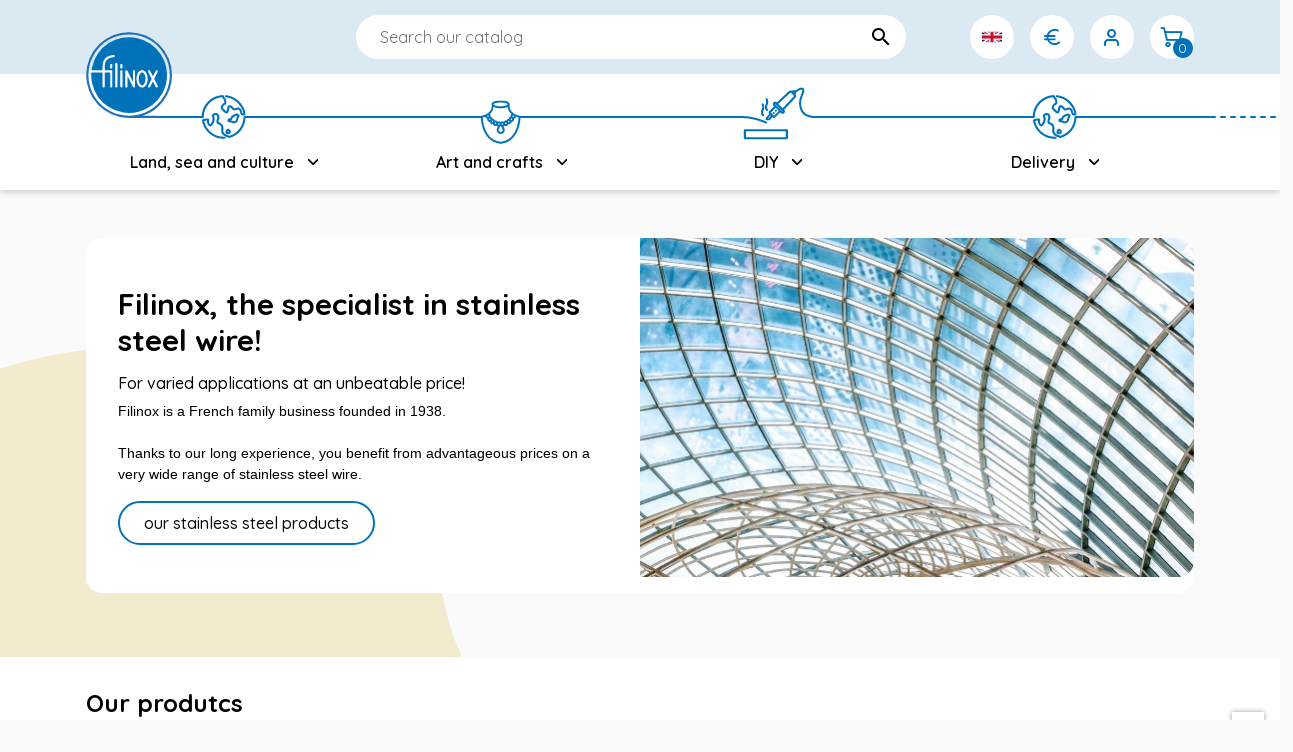

--- FILE ---
content_type: text/html; charset=utf-8
request_url: https://www.filinox.com/en/
body_size: 16865
content:
<!doctype html>
<html lang="en">

  <head>
    
      
  

  <meta charset="utf-8">


  <meta http-equiv="x-ua-compatible" content="ie=edge">



  <title>Filinox stainless steel wire seller</title>
<script data-keepinline="true">
    var ajaxGetProductUrl = '//www.filinox.com/en/module/cdc_googletagmanager/async';
    var ajaxShippingEvent = 1;
    var ajaxPaymentEvent = 1;

/* datalayer */
dataLayer = window.dataLayer || [];
    let cdcDatalayer = {"pageCategory":"index","event":null,"ecommerce":{"currency":"EUR"},"userLogged":0,"userId":"guest_565485","google_tag_params":{"ecomm_pagetype":"home"}};
    dataLayer.push(cdcDatalayer);

/* call to GTM Tag */
(function(w,d,s,l,i){w[l]=w[l]||[];w[l].push({'gtm.start':
new Date().getTime(),event:'gtm.js'});var f=d.getElementsByTagName(s)[0],
j=d.createElement(s),dl=l!='dataLayer'?'&l='+l:'';j.async=true;j.src=
'https://www.googletagmanager.com/gtm.js?id='+i+dl;f.parentNode.insertBefore(j,f);
})(window,document,'script','dataLayer','GTM-5H26JLG');

/* async call to avoid cache system for dynamic data */
dataLayer.push({
  'event': 'datalayer_ready'
});
</script>
  <meta name="description" content="Filinox stainless steel wire seller">
  <meta name="keywords" content="steel, wire, stainless">
        
    
                    <link rel="alternate" href="https://www.filinox.com/fr/" hreflang="fr-fr">
              <link rel="alternate" href="https://www.filinox.com/en/" hreflang="en">
              <link rel="alternate" href="https://stainless-wire.co.uk/" hreflang="en-gb">
              <link rel="alternate" href="https://fake-us-url.com/" hreflang="en-us">
              
  
<meta property="og:title" content="Filinox stainless steel wire seller"/>
<meta property="og:description" content="Filinox stainless steel wire seller"/>
<meta property="og:type" content="website"/>
<meta property="og:url" content="https://www.filinox.com/en/"/>
<meta property="og:site_name" content="Filinox"/>

    <meta property="og:image" content="https://www.filinox.com/img/filinox-logo-1618927211.jpg"/>
<script type="application/ld+json">
{
    "@context" : "http://schema.org",
    "@type" : "Organization",
    "name" : "Filinox",
    "url" : "https://www.filinox.com/en/",
    "logo" : {
        "@type":"ImageObject",
        "url":"https://www.filinox.com/img/filinox-logo-1618927211.jpg"
    }
}

</script>

<script type="application/ld+json">
{
    "@context":"http://schema.org",
    "@type":"WebPage",
    "isPartOf": {
        "@type":"WebSite",
        "url":  "https://www.filinox.com/en/",
        "name": "Filinox"
    },
    "name": "Filinox stainless steel wire seller",
    "url":  "https://www.filinox.com/en/"
}


</script>
    <script type="application/ld+json">
{
	"@context":	"http://schema.org",
	"@type": "WebSite",
    "url" : "https://www.filinox.com/en/",
	"image": {
	"@type": "ImageObject",
    "url":"https://www.filinox.com/img/filinox-logo-1618927211.jpg"
	},
    "potentialAction": {
    "@type": "SearchAction",
    "target": "https://www.filinox.com/en/recherche?search_query={search_term_string}",
     "query-input": "required name=search_term_string"
	 }
}


    </script>

  



  <meta name="viewport" content="width=device-width, initial-scale=1">



  <link rel="icon" type="image/vnd.microsoft.icon" href="https://www.filinox.com/img/favicon.ico?1705572050">
  <link rel="shortcut icon" type="image/x-icon" href="https://www.filinox.com/img/favicon.ico?1705572050">



    <link rel="stylesheet" href="https://www.filinox.com/themes/mdn-presta-classic/assets/css/theme.css?v=2" type="text/css" media="all">
  <link rel="stylesheet" href="https://www.filinox.com/modules/blockreassurance/views/dist/front.css?v=2" type="text/css" media="all">
  <link rel="stylesheet" href="https://www.filinox.com/modules/notifyme/views/css/notifyme.css?v=2" type="text/css" media="all">
  <link rel="stylesheet" href="/modules/layerslider/views/css/layerslider/layerslider.css?v=6.6.9?v=2" type="text/css" media="all">
  <link rel="stylesheet" href="/modules/layerslider/views/lib/font-awesome/css/font-awesome.min.css?v=4.7.0?v=2" type="text/css" media="all">
  <link rel="stylesheet" href="https://www.filinox.com/modules/paypal/views/css/paypal_fo.css?v=2" type="text/css" media="all">
  <link rel="stylesheet" href="https://www.filinox.com/modules/mdn_cookie//views/css/front.css?v=2" type="text/css" media="all">
  <link rel="stylesheet" href="https://www.filinox.com/modules/mdn_recontact/views/css/recontact.css?v=2" type="text/css" media="all">
  <link rel="stylesheet" href="https://www.filinox.com/themes/mdn-presta-classic/modules/seoprestamenu//views/css/front.css?v=2" type="text/css" media="all">
  <link rel="stylesheet" href="https://www.filinox.com/themes/mdn-presta-classic/modules/mdn_blog/views/css/front/style.css?v=2" type="text/css" media="all">
  <link rel="stylesheet" href="https://www.filinox.com/themes/mdn-presta-classic/modules/ps_imageslider/css/homeslider.css?v=2" type="text/css" media="all">
  <link rel="stylesheet" href="https://www.filinox.com/modules/ps_searchbarjqauto/views/css/jquery.auto-complete.css?v=2" type="text/css" media="all">
  <link rel="stylesheet" href="https://www.filinox.com/themes/mdn-presta-classic/assets/css/custom.css?v=2" type="text/css" media="all">



  

  <script type="text/javascript">
        var LS_Meta = {"v":"6.6.9"};
        var alreadyreg = "This email id is already registered for this product combination.";
        var emailempty = "Email field can not be empty.";
        var emailreq = "Email required.";
        var notify_path_process = "https:\/\/www.filinox.com\/en\/module\/notifyme\/process";
        var notify_url = "https:\/\/www.filinox.com\/en\/module\/notifyme\/checkquantity";
        var prestashop = {"cart":{"products":[],"totals":{"total":{"type":"total","label":"Total","amount":0,"value":"\u20ac0.00"},"total_including_tax":{"type":"total","label":"Total (tax incl.)","amount":0,"value":"\u20ac0.00"},"total_excluding_tax":{"type":"total","label":"Total (tax excl.)","amount":0,"value":"\u20ac0.00"}},"subtotals":{"products":{"type":"products","label":"Subtotal","amount":0,"value":"\u20ac0.00"},"discounts":null,"shipping":{"type":"shipping","label":"Shipping","amount":0,"value":""},"tax":null},"products_count":0,"summary_string":"0 items","vouchers":{"allowed":1,"added":[]},"discounts":[],"minimalPurchase":0,"minimalPurchaseRequired":""},"currency":{"id":1,"name":"Euro","iso_code":"EUR","iso_code_num":"978","sign":"\u20ac"},"customer":{"lastname":null,"firstname":null,"email":null,"birthday":null,"newsletter":null,"newsletter_date_add":null,"optin":null,"website":null,"company":null,"siret":null,"ape":null,"is_logged":false,"gender":{"type":null,"name":null},"addresses":[]},"language":{"name":"Anglais (English)","iso_code":"en","locale":"en-US","language_code":"en","is_rtl":"0","date_format_lite":"Y-m-d","date_format_full":"Y-m-d H:i:s","id":2},"page":{"title":"","canonical":null,"meta":{"title":"Filinox stainless steel wire seller","description":"Filinox stainless steel wire seller","keywords":"steel, wire, stainless","robots":"index"},"page_name":"index","body_classes":{"lang-en":true,"lang-rtl":false,"country-FR":true,"currency-EUR":true,"layout-full-width":true,"page-index":true,"tax-display-enabled":true},"admin_notifications":[]},"shop":{"name":"Filinox","logo":"https:\/\/www.filinox.com\/img\/filinox-logo-1618927211.jpg","stores_icon":"https:\/\/www.filinox.com\/img\/logo_stores.png","favicon":"https:\/\/www.filinox.com\/img\/favicon.ico"},"urls":{"base_url":"https:\/\/www.filinox.com\/","current_url":"https:\/\/www.filinox.com\/en\/","shop_domain_url":"https:\/\/www.filinox.com","img_ps_url":"https:\/\/www.filinox.com\/img\/","img_cat_url":"https:\/\/www.filinox.com\/img\/c\/","img_lang_url":"https:\/\/www.filinox.com\/img\/l\/","img_prod_url":"https:\/\/www.filinox.com\/img\/p\/","img_manu_url":"https:\/\/www.filinox.com\/img\/m\/","img_sup_url":"https:\/\/www.filinox.com\/img\/su\/","img_ship_url":"https:\/\/www.filinox.com\/img\/s\/","img_store_url":"https:\/\/www.filinox.com\/img\/st\/","img_col_url":"https:\/\/www.filinox.com\/img\/co\/","img_url":"https:\/\/www.filinox.com\/themes\/mdn-presta-classic\/assets\/img\/","css_url":"https:\/\/www.filinox.com\/themes\/mdn-presta-classic\/assets\/css\/","js_url":"https:\/\/www.filinox.com\/themes\/mdn-presta-classic\/assets\/js\/","pic_url":"https:\/\/www.filinox.com\/upload\/","pages":{"address":"https:\/\/www.filinox.com\/en\/adresse","addresses":"https:\/\/www.filinox.com\/en\/adresses","authentication":"https:\/\/www.filinox.com\/en\/connexion","cart":"https:\/\/www.filinox.com\/en\/panier","category":"https:\/\/www.filinox.com\/en\/index.php?controller=category","cms":"https:\/\/www.filinox.com\/en\/index.php?controller=cms","contact":"https:\/\/www.filinox.com\/en\/nous-contacter","discount":"https:\/\/www.filinox.com\/en\/reduction","guest_tracking":"https:\/\/www.filinox.com\/en\/suivi-commande-invite","history":"https:\/\/www.filinox.com\/en\/historique-commandes","identity":"https:\/\/www.filinox.com\/en\/identite","index":"https:\/\/www.filinox.com\/en\/","my_account":"https:\/\/www.filinox.com\/en\/mon-compte","order_confirmation":"https:\/\/www.filinox.com\/en\/confirmation-commande","order_detail":"https:\/\/www.filinox.com\/en\/index.php?controller=order-detail","order_follow":"https:\/\/www.filinox.com\/en\/suivi-commande","order":"https:\/\/www.filinox.com\/en\/commande","order_return":"https:\/\/www.filinox.com\/en\/index.php?controller=order-return","order_slip":"https:\/\/www.filinox.com\/en\/avoirs","pagenotfound":"https:\/\/www.filinox.com\/en\/page-introuvable","password":"https:\/\/www.filinox.com\/en\/recuperation-mot-de-passe","pdf_invoice":"https:\/\/www.filinox.com\/en\/index.php?controller=pdf-invoice","pdf_order_return":"https:\/\/www.filinox.com\/en\/index.php?controller=pdf-order-return","pdf_order_slip":"https:\/\/www.filinox.com\/en\/index.php?controller=pdf-order-slip","prices_drop":"https:\/\/www.filinox.com\/en\/promotions","product":"https:\/\/www.filinox.com\/en\/index.php?controller=product","search":"https:\/\/www.filinox.com\/en\/recherche","sitemap":"https:\/\/www.filinox.com\/en\/plan-site","stores":"https:\/\/www.filinox.com\/en\/magasins","supplier":"https:\/\/www.filinox.com\/en\/fournisseur","register":"https:\/\/www.filinox.com\/en\/connexion?create_account=1","order_login":"https:\/\/www.filinox.com\/en\/commande?login=1"},"alternative_langs":{"fr-fr":"https:\/\/www.filinox.com\/fr\/","en":"https:\/\/www.filinox.com\/en\/","en-gb":"https:\/\/stainless-wire.co.uk\/","en-us":"https:\/\/fake-us-url.com\/"},"theme_assets":"\/themes\/mdn-presta-classic\/assets\/","actions":{"logout":"https:\/\/www.filinox.com\/en\/?mylogout="},"no_picture_image":{"bySize":{"small_default":{"url":"https:\/\/www.filinox.com\/img\/p\/en-default-small_default.jpg","width":98,"height":98},"cart_default":{"url":"https:\/\/www.filinox.com\/img\/p\/en-default-cart_default.jpg","width":125,"height":125},"pdt_180":{"url":"https:\/\/www.filinox.com\/img\/p\/en-default-pdt_180.jpg","width":180,"height":180},"home_default":{"url":"https:\/\/www.filinox.com\/img\/p\/en-default-home_default.jpg","width":260,"height":260},"pdt_300":{"url":"https:\/\/www.filinox.com\/img\/p\/en-default-pdt_300.jpg","width":300,"height":300},"pdt_360":{"url":"https:\/\/www.filinox.com\/img\/p\/en-default-pdt_360.jpg","width":360,"height":360},"medium_default":{"url":"https:\/\/www.filinox.com\/img\/p\/en-default-medium_default.jpg","width":452,"height":452},"pdt_540":{"url":"https:\/\/www.filinox.com\/img\/p\/en-default-pdt_540.jpg","width":540,"height":540},"large_default":{"url":"https:\/\/www.filinox.com\/img\/p\/en-default-large_default.jpg","width":800,"height":800}},"small":{"url":"https:\/\/www.filinox.com\/img\/p\/en-default-small_default.jpg","width":98,"height":98},"medium":{"url":"https:\/\/www.filinox.com\/img\/p\/en-default-pdt_300.jpg","width":300,"height":300},"large":{"url":"https:\/\/www.filinox.com\/img\/p\/en-default-large_default.jpg","width":800,"height":800},"legend":""}},"configuration":{"display_taxes_label":true,"display_prices_tax_incl":true,"is_catalog":false,"show_prices":true,"opt_in":{"partner":false},"quantity_discount":{"type":"discount","label":"Unit discount"},"voucher_enabled":1,"return_enabled":0},"field_required":[],"breadcrumb":{"links":[{"title":"Home","url":"https:\/\/www.filinox.com\/en\/"}],"count":1},"link":{"protocol_link":"https:\/\/","protocol_content":"https:\/\/"},"time":1769020564,"static_token":"5bc0a6e6af3d2d3b95bf2bcd373ad77c","token":"f3267bad70f7738858d4e5d7f3da7c8a","debug":false,"modules":{"mdn_tools":[]}};
        var psemailsubscription_subscription = "https:\/\/www.filinox.com\/en\/module\/ps_emailsubscription\/subscription";
        var psr_icon_color = "#F19D76";
        var somethingwrong = "Something went wrong! Please try again.";
        var stockback = "Product quantity has already back in store! Please check.";
        var successreg = "Email has been registered successfully.";
        var validemail = "Please enter valid email address.";
        var wk_notify_id_product = false;
      </script>



  <!-- emarketing start -->



<!-- emarketing end --><meta name="generator" content="Powered by Creative Slider 6.6.9 - Multi-Purpose, Responsive, Parallax, Mobile-Friendly Slider Module for PrestaShop." />

<style>
    :root {
        --mdn-background:  #ffffff;
        --cc-bg:  #ffffff;
        --mdn-text: #2d4156;
        --cc-text: #2d4156;
        --cc-btn-primary-bg: #2d4156;
        --cc-cookie-category-block-bg: rgba(80, 80, 80, 0.08);
        --cc-cookie-category-block-bg-hover: rgba(80, 80, 80, 0.12);
        --cc-btn-secondary-bg: rgba(80, 80, 80, 0.08);
        --cc-btn-secondary-hover-bg: rgba(80, 80, 80, 0.12);
    }
</style>
<script type="application/json" id="mdn_cookie_consent_i18n">
    {
    "modal_trigger_title": "Cookie settings",

    "consent_modal_title":  "We use cookies!",
    "consent_modal_description":  "This website uses essential cookies to ensure its proper operation and tracking cookies to understand how you interact with it. The latter will be set only after consent.",
    "consent_modal_primary_btn":  "I agree",
    "consent_modal_secondary_btn_settings":  "Customize",
    "consent_modal_secondary_btn_accept_necessary":  "Accept necessary",

    "settings_modal_title":  "Cookie settings",
    "settings_modal_save_settings_btn":  "Save settings",
    "settings_modal_accept_all_btn":  "Accept all",
    "settings_modal_reject_all_btn":  "Accept necessary",
    "settings_modal_close_btn_label":  "Close",

    "settings_modal_before_consent_title":  "Cookie usage",
    "settings_modal_before_consent_description":  "We use cookies to ensure the basic functionalities of the website and to enhance your online experience. You can choose for each category to opt-in/out whenever you want.",

    "settings_modal_after_consent_title":  "More information",
    "settings_modal_after_consent_description":  "For any queries in relation to my policy on cookies and your choices, please contact us.",

    "functionality_storage_title":  "Functionality cookies",
    "functionality_storage_description":  "These cookies are necessary for the proper functioning of our website. Without these cookies, the website might not be working properly.",

    "personalization_storage_title":  "Personalization cookies",
    "personalization_storage_description":  "Personalisation cookies may use third party cookies to help them personalise content and track users across different websites and devices.",

    "security_storage_title":  "Security cookies",
    "security_storage_description":  "Security cookies allows storage of security-related information, such as authentication, fraud protection, and other means to protect the user.",

    "ad_storage_title":  "Ad cookies",
    "ad_storage_description":  "Advertising cookies are used by us or our partners to show you relevant content or advertisements both on our site and on third party sites. This enables us to create profiles based on your interests, so-called pseudonymised profiles. Based on this information, it is generally not possible to directly identify you as a person, as only pseudonymised data is used. Unless you express your consent, you will not receive content and advertisements tailored to your interests.",

    "analytics_storage_title":  "Analytics cookies",
    "analytics_storage_description":  "Analytics cookies allow us to measure the performance of our website and our advertising campaigns. We use them to determine the number of visits and sources of visits to our website. We process the data obtained through these cookies in aggregate, without using identifiers that point to specific users of our website. If you disable the use of analytics cookies in relation to your visit, we lose the ability to analyse performance and optimise our measures.",

    "cookie_table_col_name":  "Name",
    "cookie_table_col_purpose":  "Description",
    "cookie_table_col_processing_time":  "Expiration",
    "cookie_table_col_provider":  "Provider",
    "cookie_table_col_type":  "Type",
    "cookie_table_col_link":  "Link",
    "cookie_table_col_link_find_out_more":  "Link",
    "cookie_table_col_category":  "Category",

    "processing_time_session":  "Session",
    "processing_time_persistent":  "Persistent",

    "cookie_type_1st_party":  "1st party",
    "cookie_type_3rd_party":  "3rd party",

    "find_out_more":  "find out more"
    }

    </script>

<script type="text/javascript">
    window.cc_wrapper_config =  {"global":{"enabled":"1"},"plugin_options":{"cookie_name":"consent-settings","force_consent":"","page_scripts":true},"auto_clear_options":{"enabled":"","strategy":"clear_all_except_defined"},"consent_modal_options":{"layout":"cloud","position":"bottom right","secondary_button_role":"settings","show_third_button":""},"settings_modal_options":{"layout":"box","transition":"slide","modal_trigger_selector":".open-mdn-cookie"},"functionality_storage":{"enabled_by_default":1,"display_in_widget":"1","readonly":1},"personalization_storage":{"enabled_by_default":0,"display_in_widget":"1","readonly":0},"security_storage":{"enabled_by_default":1,"display_in_widget":"1","readonly":1},"ad_storage":{"enabled_by_default":0,"display_in_widget":"1","readonly":0},"analytics_storage":{"enabled_by_default":0,"display_in_widget":"1","readonly":0},"storage_pool":[{"name":"functionality_storage","enabled_by_default":true,"display_in_widget":"1","readonly":true},{"name":"personalization_storage","enabled_by_default":false,"display_in_widget":"1","readonly":false},{"name":"security_storage","enabled_by_default":true,"display_in_widget":"1","readonly":true},{"name":"ad_storage","enabled_by_default":false,"display_in_widget":"1","readonly":false},{"name":"analytics_storage","enabled_by_default":false,"display_in_widget":"1","readonly":false}]};
</script>
<script src="/modules/mdn_cookie/views/js/cookie-consent.min.js"></script>



<script type="text/javascript">
        // Define dataLayer and the gtag function.
        window.dataLayer = window.dataLayer || [];
        (function () {
            let ccw = CookieConsentWrapper;
            let locale = "default";
            let i18n = JSON.parse(document.getElementById("mdn_cookie_consent_i18n").textContent);
            ccw.addTranslations(locale, i18n);

            let gtag = function(){dataLayer.push(arguments);}
            let default_consent = {};
            cc_wrapper_config.storage_pool.forEach((s) => {
                default_consent[s.name] = s.enabled_by_default ? "granted" : "denied"
            });
            gtag('consent', 'default', default_consent);
        })();
</script>
<!-- START OF DOOFINDER SCRIPT -->
  <script>
    const dfLayerOptions = {
      installationId: "11707fed-d4e3-4a5c-9a8f-f84c7496bcef",
      zone: "eu1",
      language: "en",
      currency: "EUR"
    };
    (function (l, a, y, e, r, s) {
      r = l.createElement(a); r.onload = e; r.async = 1; r.src = y;
      s = l.getElementsByTagName(a)[0]; s.parentNode.insertBefore(r, s);
    })(document, 'script', 'https://cdn.doofinder.com/livelayer/1/js/loader.min.js', function () {
      doofinderLoader.load(dfLayerOptions);
    });

    document.addEventListener('doofinder.cart.add', function(event) {

      const checkIfCartItemHasVariation = (cartObject) => {
        return (cartObject.item_id === cartObject.grouping_id) ? false : true;
      }

      /**
      * Returns only ID from string
      */
      const sanitizeVariationID = (variationID) => {
        return variationID.replace(/\D/g, "")
      }

      doofinderManageCart({
        cartURL          : "https://www.filinox.com/en/panier",  //required for prestashop 1.7, in previous versions it will be empty.
        cartToken        : "5bc0a6e6af3d2d3b95bf2bcd373ad77c",
        productID        : checkIfCartItemHasVariation(event.detail) ? event.detail.grouping_id : event.detail.item_id,
        customizationID  : checkIfCartItemHasVariation(event.detail) ? sanitizeVariationID(event.detail.item_id) : 0,   // If there are no combinations, the value will be 0
        cuantity         : event.detail.amount,
      });
    });
  </script>
<!-- END OF DOOFINDER SCRIPT -->




    
  </head>

  <body id="index" class="lang-en country-fr currency-eur layout-full-width page-index tax-display-enabled">

    
      <!-- Google Tag Manager (noscript) -->
<noscript><iframe src="https://www.googletagmanager.com/ns.html?id=GTM-5H26JLG"
height="0" width="0" style="display:none;visibility:hidden"></iframe></noscript>
<!-- End Google Tag Manager (noscript) -->

    

    <main>
      
              


      <header id="header" class="l-header">
        <div class="grid-container">
            
                



    <div class="logo">
        <a href="https://www.filinox.com/" class="header__logo header-top__col">
            <img class="logo img-fluid" src="https://www.filinox.com/themes/mdn-presta-classic/assets/img//logo.svg" alt="Filinox">
        </a>
    </div>

    <div class="header_top-left">
        <button class="visible--mobile header-button btn" id="menu-icon" data-toggle="modal" data-target="#mobile_top_menu_wrapper">
            <i class="material-icons d-inline">&#xE5D2;</i>
        </button>
        <button class="visible--mobile header-button btn" id="menu-icon" onclick="$('.header__search').toggle();">
            <i class="material-icons d-inline">&#xe8b6;</i>
        </button>
    </div>
    <div class="header_top-right">
        <div class="header__search">
            <!-- Block search module TOP -->
<form method="get" action="//www.filinox.com/en/recherche" class="search-widget" data-search-widget data-search-controller-url="//www.filinox.com/en/recherche">
    <input type="hidden" name="controller" value="search">
    <div class="search-widget__group">
        <input class="form-control search-widget__input-right" type="text" name="s" value="" placeholder="Search our catalog" aria-label="Search">
        <button type="submit" class="search-widget__btn btn btn-link">
            <i class="material-icons search">&#xE8B6;</i>
            <span class="d-none">Search</span>
        </button>
    </div>
</form>
<!-- /Block search module TOP -->

        </div>
        <div class="header__right header-top__col">
            <div id="_desktop_language_selector">
  <div class="language-selector-wrapper">
    <span id="language-selector-label" class="d-inline-block d-md-none">Language:</span>
    <div class="language-selector dropdown js-dropdown">
      <a data-toggle="dropdown" href="#" class="header-button " aria-haspopup="true" aria-expanded="false" aria-label="Language dropdown">
                      <img class="logo img-fluid" src="https://www.filinox.com/themes/mdn-presta-classic/assets/img//drapeau anglais.svg" alt="Langue EN">
                </a>
      <div class="dropdown-menu" aria-labelledby="language-selector-label">
                        <a href="https://www.filinox.com/fr/" class="dropdown-item small" data-iso-code="fr">Français</a>
                        <a href="https://www.filinox.com/en/" class="dropdown-item small active" data-iso-code="en">Anglais</a>
                    <a  href="https://stainless-wire.co.uk/" target="_blank" class="dropdown-item small" data-iso-code="DE">English</a>
          <a  href="https://nirostadraht.de/" target="_blank" class="dropdown-item small" data-iso-code="DE">Deutsch</a>
          <a  href="https://filo-inox.it/" target="_blank" class="dropdown-item small" data-iso-code="IT">Italiano</a>
          <a  href="https://alambreaceroinoxidable.es/" target="_blank" class="dropdown-item small" data-iso-code="ES">Español</a>
          <a  href="https://stainless-wire.us/" target="_blank" class="dropdown-item small" data-iso-code="DE">English (US)</a> 
      </div>
    </div>
  </div>
</div>
<div id="_desktop_currency_selector">
    <div class="currency-selector dropdown js-dropdown">
        <span id="currency-selector-label" class="d-inline-block d-md-none">Currency:</span>
        <a data-target="#" href="#" data-toggle="dropdown" class="header-button" aria-haspopup="true" aria-expanded="false" aria-label="Currency dropdown">
                            <img class="logo img-fluid" src="https://www.filinox.com/themes/mdn-presta-classic/assets/img//devise euro.svg" alt="Euro">
                    </a>
        <div class="dropdown-menu dropdown-menu-right" aria-labelledby="currency-selector-label">
                                <a title="Euro" rel="nofollow" href="https://www.filinox.com/en/?SubmitCurrency=1&amp;id_currency=1" class="dropdown-item small">EUR €</a>
                    </div>
    </div>
</div>

            <div class="user-info header__rightitem">
      <a
      href="https://www.filinox.com/en/mon-compte"
      class="u-link-body  btn header-button"
      title="Log in to your customer account"
      rel="nofollow"
    >
      <span><span class="icon-user"></span></span>
      <span class="visible--desktop small">Sign in</span>
    </a>
  </div>
<div>
  <div class="blockcart cart-preview header__rightitem inactive" data-refresh-url="//www.filinox.com/en/module/ps_shoppingcart/ajax">
    <div class="shopping-cart">
              <div class="btn header-button">
              <span><span class="icon-cart"></span></span>
        <span class="visible--desktop blockcart__label small">Cart</span>
        <span class="cart-products-count small blockcart__count">0</span>
      </div>
          </div>
  </div>
</div>

        </div>
    </div>

    <div class="header-menu">
        <div class="container">
    <div class="row">
        <div class="site-navigation hidden-sm-down">
            <nav class="main-navigation default-navigation ">
                <ul class="menu-main-menu">
                                                                        

<li id="menu-item-14"
        class="  current-menu-parent  menu-item-has-children">

    <a href="https://www.filinox.com/en/55-terre-mer-culture" target="_self">
        <span>Land, sea and culture</span>    </a>

            <ul class="sub-menu level-0">
            <li>
                <div>
                    <ul class="link-list">
                        <li class="menu-label">Les univers Filinox</li>
                                                                                                                                                                                                                                                                                                                                                                                                            <li
        id="menu-item-17"
        class="">

<a href="https://www.filinox.com/en/56-apiculture" target="_self">
    <span class="icon-univers-apiculture"></span>
    Beekeeping
</a>
</li>                                                                                                                <li
        id="menu-item-18"
        class="">

<a href="https://www.filinox.com/en/71-peche" target="_self">
    <span class="icon-univers-peche"></span>
    Fishing
</a>
</li>                                                                                                                <li
        id="menu-item-19"
        class="">

<a href="https://www.filinox.com/en/57-viticulture" target="_self">
    <span class="icon-univers-viticulture"></span>
    Trellising and Viticulture
</a>
</li>                                                                                                                <li
        id="menu-item-20"
        class="">

<a href="https://www.filinox.com/en/97-arboriculture" target="_self">
    <span class="icon-univers-arboriculture"></span>
    Arboriculture
</a>
</li>                                                                        </ul>
                </div>
                <div>
                    <ul class="card-list">
                        <li class="menu-label">The Filinox'products</li>
                                                                                    <li
        id="menu-item-224"
        class="">

<a href="https://www.filinox.com/en/82-stainless-steel-cable" target="_self">
    <span class="icon-products-cable"></span>
    Stainless steel cable
</a>
</li>                                                                                                                <li
        id="menu-item-227"
        class="">

<a href="https://www.filinox.com/en/86-hard-wire-piano-wire" target="_self">
    <span class="icon-products-rigide"></span>
    PIANO WIRE
</a>
</li>                                                                                                                <li
        id="menu-item-223"
        class="">

<a href="https://www.filinox.com/en/61-safety-lockwire" target="_self">
    <span class="icon-products-freiner"></span>
    Safety lockwire
</a>
</li>                                                                                                                <li
        id="menu-item-226"
        class="">

<a href="https://www.filinox.com/en/84-annealed-wire-soft-wire" target="_self">
    <span class="icon-products-malleable"></span>
    Annealed Wire (Soft wire)
</a>
</li>                                                                                                                <li
        id="menu-item-222"
        class="">

<a href="https://www.filinox.com/en/194-304-stainless-steel-" target="_self">
    <span class="icon-univers-terre-mer-culture"></span>
    304 Stainless Steel
</a>
</li>                                                                                                                <li
        id="menu-item-225"
        class="">

<a href="https://www.filinox.com/en/196-316-stainless-steel-" target="_self">
    <span class="icon-univers-terre-mer-culture"></span>
    316 stainless steel
</a>
</li>                                                                                                                                                                                                                                                                                        </ul>
                </div>
            </li>
        </ul>
    </li> <!-- Closing -->
                                                    

<li id="menu-item-15"
        class="  current-menu-parent  menu-item-has-children">

    <a href="https://www.filinox.com/en/74-artisanat-loisirs-creatifs" target="_self">
        <span>Art and crafts</span>    </a>

            <ul class="sub-menu level-0">
            <li>
                <div>
                    <ul class="link-list">
                        <li class="menu-label">Les univers Filinox</li>
                                                                                                                                                                                                                                                                                                                                                                                                            <li
        id="menu-item-21"
        class="">

<a href="https://www.filinox.com/en/79-bijoux" target="_self">
    <span class="icon-univers-bijoux"></span>
    Jewellery
</a>
</li>                                                                                                                <li
        id="menu-item-22"
        class="">

<a href="https://www.filinox.com/en/80-art-sculpture" target="_self">
    <span class="icon-univers-art-sculpture"></span>
    Sculpture and  art
</a>
</li>                                                                                                                <li
        id="menu-item-23"
        class="">

<a href="https://www.filinox.com/en/81-modelisme" target="_self">
    <span class="icon-univers-modelisme"></span>
    Model making 
</a>
</li>                                                                                                                <li
        id="menu-item-24"
        class="">

<a href="https://www.filinox.com/en/75-fil-inox-alimentaire" target="_self">
    <span class="icon-univers-art-culinaire"></span>
    Food
</a>
</li>                                                                        </ul>
                </div>
                <div>
                    <ul class="card-list">
                        <li class="menu-label">The Filinox'products</li>
                                                                                    <li
        id="menu-item-272"
        class="">

<a href="https://www.filinox.com/en/91-smooth-stainless-steel-rods" target="_self">
    <span class="icon-products-lisses"></span>
    Straight roods
</a>
</li>                                                                                                                <li
        id="menu-item-231"
        class="">

<a href="https://www.filinox.com/en/86-hard-wire-piano-wire" target="_self">
    <span class="icon-products-rigide"></span>
    PIANO WIRE
</a>
</li>                                                                                                                <li
        id="menu-item-232"
        class="">

<a href="https://www.filinox.com/en/65-piano-wire-rods" target="_self">
    <span class="icon-products-ressort"></span>
    Hard rocks
</a>
</li>                                                                                                                <li
        id="menu-item-230"
        class="">

<a href="https://www.filinox.com/en/84-annealed-wire-soft-wire" target="_self">
    <span class="icon-products-malleable"></span>
    Annealed Wire (Soft wire)
</a>
</li>                                                                                                                <li
        id="menu-item-228"
        class="">

<a href="https://www.filinox.com/en/194-304-stainless-steel-" target="_self">
    <span class="icon-univers-terre-mer-culture"></span>
    304 Stainless Steel
</a>
</li>                                                                                                                <li
        id="menu-item-229"
        class="">

<a href="https://www.filinox.com/en/196-316-stainless-steel-" target="_self">
    <span class="icon-univers-terre-mer-culture"></span>
    316 stainless steel
</a>
</li>                                                                                                                                                                                                                                                                                        </ul>
                </div>
            </li>
        </ul>
    </li> <!-- Closing -->
                                                    

<li id="menu-item-16"
        class="  current-menu-parent  menu-item-has-children">

    <a href="https://www.filinox.com/en/96-bricolage-btp" target="_self">
        <span>DIY</span>    </a>

            <ul class="sub-menu level-0">
            <li>
                <div>
                    <ul class="link-list">
                        <li class="menu-label">Les univers Filinox</li>
                                                                                                                                                                                                                                                                                                                                                                                                            <li
        id="menu-item-25"
        class="">

<a href="https://www.filinox.com/en/98-soudure" target="_self">
    <span class="icon-univers-soudage"></span>
    welding
</a>
</li>                                                                                                                <li
        id="menu-item-26"
        class="">

<a href="https://www.filinox.com/en/99-bricolage" target="_self">
    <span class="icon-univers-bricolage"></span>
    DIY
</a>
</li>                                                                                                                <li
        id="menu-item-27"
        class="">

<a href="https://www.filinox.com/en/100-batiment" target="_self">
    <span class="icon-univers-batiment"></span>
    Building
</a>
</li>                                                                                                                <li
        id="menu-item-28"
        class="">

<a href="https://www.filinox.com/en/101-transports" target="_self">
    <span class="icon-univers-transport"></span>
    Transports
</a>
</li>                                                                        </ul>
                </div>
                <div>
                    <ul class="card-list">
                        <li class="menu-label">The Filinox'products</li>
                                                                                    <li
        id="menu-item-236"
        class="">

<a href="https://www.filinox.com/en/52-welding-stainless-steel-" target="_self">
    <span class="icon-products-soudage"></span>
    Welding stainless steel
</a>
</li>                                                                                                                <li
        id="menu-item-234"
        class="">

<a href="https://www.filinox.com/en/82-stainless-steel-cable" target="_self">
    <span class="icon-products-cable"></span>
    Stainless steel cable
</a>
</li>                                                                                                                <li
        id="menu-item-237"
        class="">

<a href="https://www.filinox.com/en/91-smooth-stainless-steel-rods" target="_self">
    <span class="icon-products-lisses"></span>
    Straight roods
</a>
</li>                                                                                                                <li
        id="menu-item-238"
        class="">

<a href="https://www.filinox.com/en/209-welding-rods" target="_self">
    <span class="icon-products-lisses"></span>
    Welding Rods
</a>
</li>                                                                                                                <li
        id="menu-item-233"
        class="">

<a href="https://www.filinox.com/en/194-stainless-steel-304" target="_self">
    <span class="icon-univers-terre-mer-culture"></span>
    304 Stainless Steel
</a>
</li>                                                                                                                <li
        id="menu-item-235"
        class="">

<a href="https://www.filinox.com/en/196-316-stainless-steel-wire" target="_self">
    <span class="icon-univers-terre-mer-culture"></span>
    316 Stainless Steel
</a>
</li>                                                                                                                                                                                                                                                                                        </ul>
                </div>
            </li>
        </ul>
    </li> <!-- Closing -->
                                                    

<li id="menu-item-49"
        class="  current-menu-parent  ">

    <a href="https://www.filinox.com/en/content/1-delivery" target="_self">
        <span>Delivery</span>    </a>

    </li> <!-- Closing -->
                                                            </ul> <!-- end menu-main-menu -->
            </nav><!-- .main-navigation -->
        </div><!-- .site-navigation -->

        <!-- MOBILE MENU -->
        <div id="_desktop_top_menu" class="sm-menu slide-from-right hidden-md-up">
            <div class="nano">
                <div class="content">
                    <div class="offcanvas_content_right">
                        <div id="mobiles-menu-offcanvas">
                            <nav class="mobile-navigation primary-navigation visible-xs visible-sm">
                                <ul id="menu-main-menu-1">
                                                                                                                        

<li id="menu-item-14"
        class="  current-menu-parent  menu-item-has-children">

    <a href="https://www.filinox.com/en/55-terre-mer-culture" target="_self">
        <span>Land, sea and culture</span>    </a>

            <ul class="sub-menu level-0">
            <li>
                <div>
                    <ul class="link-list">
                        <li class="menu-label">Les univers Filinox</li>
                                                                                                                                                                                                                                                                                                                                                                                                            <li
        id="menu-item-17"
        class="">

<a href="https://www.filinox.com/en/56-apiculture" target="_self">
    <span class="icon-univers-apiculture"></span>
    Beekeeping
</a>
</li>                                                                                                                <li
        id="menu-item-18"
        class="">

<a href="https://www.filinox.com/en/71-peche" target="_self">
    <span class="icon-univers-peche"></span>
    Fishing
</a>
</li>                                                                                                                <li
        id="menu-item-19"
        class="">

<a href="https://www.filinox.com/en/57-viticulture" target="_self">
    <span class="icon-univers-viticulture"></span>
    Trellising and Viticulture
</a>
</li>                                                                                                                <li
        id="menu-item-20"
        class="">

<a href="https://www.filinox.com/en/97-arboriculture" target="_self">
    <span class="icon-univers-arboriculture"></span>
    Arboriculture
</a>
</li>                                                                        </ul>
                </div>
                <div>
                    <ul class="card-list">
                        <li class="menu-label">The Filinox'products</li>
                                                                                    <li
        id="menu-item-224"
        class="">

<a href="https://www.filinox.com/en/82-stainless-steel-cable" target="_self">
    <span class="icon-products-cable"></span>
    Stainless steel cable
</a>
</li>                                                                                                                <li
        id="menu-item-227"
        class="">

<a href="https://www.filinox.com/en/86-hard-wire-piano-wire" target="_self">
    <span class="icon-products-rigide"></span>
    PIANO WIRE
</a>
</li>                                                                                                                <li
        id="menu-item-223"
        class="">

<a href="https://www.filinox.com/en/61-safety-lockwire" target="_self">
    <span class="icon-products-freiner"></span>
    Safety lockwire
</a>
</li>                                                                                                                <li
        id="menu-item-226"
        class="">

<a href="https://www.filinox.com/en/84-annealed-wire-soft-wire" target="_self">
    <span class="icon-products-malleable"></span>
    Annealed Wire (Soft wire)
</a>
</li>                                                                                                                <li
        id="menu-item-222"
        class="">

<a href="https://www.filinox.com/en/194-304-stainless-steel-" target="_self">
    <span class="icon-univers-terre-mer-culture"></span>
    304 Stainless Steel
</a>
</li>                                                                                                                <li
        id="menu-item-225"
        class="">

<a href="https://www.filinox.com/en/196-316-stainless-steel-" target="_self">
    <span class="icon-univers-terre-mer-culture"></span>
    316 stainless steel
</a>
</li>                                                                                                                                                                                                                                                                                        </ul>
                </div>
            </li>
        </ul>
    </li> <!-- Closing -->
                                                                                    

<li id="menu-item-15"
        class="  current-menu-parent  menu-item-has-children">

    <a href="https://www.filinox.com/en/74-artisanat-loisirs-creatifs" target="_self">
        <span>Art and crafts</span>    </a>

            <ul class="sub-menu level-0">
            <li>
                <div>
                    <ul class="link-list">
                        <li class="menu-label">Les univers Filinox</li>
                                                                                                                                                                                                                                                                                                                                                                                                            <li
        id="menu-item-21"
        class="">

<a href="https://www.filinox.com/en/79-bijoux" target="_self">
    <span class="icon-univers-bijoux"></span>
    Jewellery
</a>
</li>                                                                                                                <li
        id="menu-item-22"
        class="">

<a href="https://www.filinox.com/en/80-art-sculpture" target="_self">
    <span class="icon-univers-art-sculpture"></span>
    Sculpture and  art
</a>
</li>                                                                                                                <li
        id="menu-item-23"
        class="">

<a href="https://www.filinox.com/en/81-modelisme" target="_self">
    <span class="icon-univers-modelisme"></span>
    Model making 
</a>
</li>                                                                                                                <li
        id="menu-item-24"
        class="">

<a href="https://www.filinox.com/en/75-fil-inox-alimentaire" target="_self">
    <span class="icon-univers-art-culinaire"></span>
    Food
</a>
</li>                                                                        </ul>
                </div>
                <div>
                    <ul class="card-list">
                        <li class="menu-label">The Filinox'products</li>
                                                                                    <li
        id="menu-item-272"
        class="">

<a href="https://www.filinox.com/en/91-smooth-stainless-steel-rods" target="_self">
    <span class="icon-products-lisses"></span>
    Straight roods
</a>
</li>                                                                                                                <li
        id="menu-item-231"
        class="">

<a href="https://www.filinox.com/en/86-hard-wire-piano-wire" target="_self">
    <span class="icon-products-rigide"></span>
    PIANO WIRE
</a>
</li>                                                                                                                <li
        id="menu-item-232"
        class="">

<a href="https://www.filinox.com/en/65-piano-wire-rods" target="_self">
    <span class="icon-products-ressort"></span>
    Hard rocks
</a>
</li>                                                                                                                <li
        id="menu-item-230"
        class="">

<a href="https://www.filinox.com/en/84-annealed-wire-soft-wire" target="_self">
    <span class="icon-products-malleable"></span>
    Annealed Wire (Soft wire)
</a>
</li>                                                                                                                <li
        id="menu-item-228"
        class="">

<a href="https://www.filinox.com/en/194-304-stainless-steel-" target="_self">
    <span class="icon-univers-terre-mer-culture"></span>
    304 Stainless Steel
</a>
</li>                                                                                                                <li
        id="menu-item-229"
        class="">

<a href="https://www.filinox.com/en/196-316-stainless-steel-" target="_self">
    <span class="icon-univers-terre-mer-culture"></span>
    316 stainless steel
</a>
</li>                                                                                                                                                                                                                                                                                        </ul>
                </div>
            </li>
        </ul>
    </li> <!-- Closing -->
                                                                                    

<li id="menu-item-16"
        class="  current-menu-parent  menu-item-has-children">

    <a href="https://www.filinox.com/en/96-bricolage-btp" target="_self">
        <span>DIY</span>    </a>

            <ul class="sub-menu level-0">
            <li>
                <div>
                    <ul class="link-list">
                        <li class="menu-label">Les univers Filinox</li>
                                                                                                                                                                                                                                                                                                                                                                                                            <li
        id="menu-item-25"
        class="">

<a href="https://www.filinox.com/en/98-soudure" target="_self">
    <span class="icon-univers-soudage"></span>
    welding
</a>
</li>                                                                                                                <li
        id="menu-item-26"
        class="">

<a href="https://www.filinox.com/en/99-bricolage" target="_self">
    <span class="icon-univers-bricolage"></span>
    DIY
</a>
</li>                                                                                                                <li
        id="menu-item-27"
        class="">

<a href="https://www.filinox.com/en/100-batiment" target="_self">
    <span class="icon-univers-batiment"></span>
    Building
</a>
</li>                                                                                                                <li
        id="menu-item-28"
        class="">

<a href="https://www.filinox.com/en/101-transports" target="_self">
    <span class="icon-univers-transport"></span>
    Transports
</a>
</li>                                                                        </ul>
                </div>
                <div>
                    <ul class="card-list">
                        <li class="menu-label">The Filinox'products</li>
                                                                                    <li
        id="menu-item-236"
        class="">

<a href="https://www.filinox.com/en/52-welding-stainless-steel-" target="_self">
    <span class="icon-products-soudage"></span>
    Welding stainless steel
</a>
</li>                                                                                                                <li
        id="menu-item-234"
        class="">

<a href="https://www.filinox.com/en/82-stainless-steel-cable" target="_self">
    <span class="icon-products-cable"></span>
    Stainless steel cable
</a>
</li>                                                                                                                <li
        id="menu-item-237"
        class="">

<a href="https://www.filinox.com/en/91-smooth-stainless-steel-rods" target="_self">
    <span class="icon-products-lisses"></span>
    Straight roods
</a>
</li>                                                                                                                <li
        id="menu-item-238"
        class="">

<a href="https://www.filinox.com/en/209-welding-rods" target="_self">
    <span class="icon-products-lisses"></span>
    Welding Rods
</a>
</li>                                                                                                                <li
        id="menu-item-233"
        class="">

<a href="https://www.filinox.com/en/194-stainless-steel-304" target="_self">
    <span class="icon-univers-terre-mer-culture"></span>
    304 Stainless Steel
</a>
</li>                                                                                                                <li
        id="menu-item-235"
        class="">

<a href="https://www.filinox.com/en/196-316-stainless-steel-wire" target="_self">
    <span class="icon-univers-terre-mer-culture"></span>
    316 Stainless Steel
</a>
</li>                                                                                                                                                                                                                                                                                        </ul>
                </div>
            </li>
        </ul>
    </li> <!-- Closing -->
                                                                                    

<li id="menu-item-49"
        class="  current-menu-parent  ">

    <a href="https://www.filinox.com/en/content/1-delivery" target="_self">
        <span>Delivery</span>    </a>

    </li> <!-- Closing -->
                                                                                                            </ul>
                            </nav>
                        </div> <!--#mobiles-menu-offcanvas -->
                    </div><!-- #offcanvas_content_right -->
                </div> <!--.content -->
            </div> <!-- .nano -->
        </div><!-- .sm-menu -->
        <!-- end mobile menu -->

    </div><!-- end #navigation -->
</div><!-- end .row -->
</div> <!-- .container -->

    </div>

            
        </div>
      </header>

      
        
<aside id="notifications" class="notifications-container">
    
    
    
    </aside>
      
        
        <section id="wrapper" class="">
        
          
                      
            <div class="row no-gutters">
                

          

          
  <div id="content-wrapper" class="col-12">
    
    
  <section id="main" class="page-wrapper--index">

    
      
    

    
    <section id="content" class="page-home">
        

        <section class="section">
            <div class="section-inner">
                <div class="grid">
                    <div class="cell">
                            <div class="content-block ">
        <p></p>
<h1><strong>Filinox, the specialist in stainless steel wire!</strong></h1>
<h4>For varied applications at an unbeatable price!</h4>
<p>Filinox is a French family business founded in 1938.<br /><br />Thanks to our long experience, you benefit from advantageous prices on a very wide range of stainless steel wire.</p>
    </div>

                        <a href="//www.filinox.com/en/95-our-products" class="btn btn-primary">our stainless steel products</a>
                    </div>
                    <div class="cell cell-image">
                            <img src="/img/bloc_image/filinox-home-header.jpg" alt="" class=""/>
    <div class="image-block">
        <p></p>
    </div>

                    </div>
                </div>
            </div>
        </section>

        <section class="section section-white">
            <div class="section-inner">
                <h2>Our produtcs</h2>
                <div class="category-listing category-listing_bigger">
                                <a href="//www.filinox.com/en/61-stainless-steel-lockwire" class="category-card  as-product">
            <div class="category-card-visual">
                <img  alt="Stainless Steel Lockwire" src="/img/c/61.jpg"/>
                <div class="category-card-icon">
                    <img  alt="Stainless Steel Lockwire" src="/img/theming/96f7f624ec64368eb528587b94aeadf1.svg">
                </div>
            </div>
            <div class="category-card-name">
                Stainless Steel Lockwire
            </div>
        </a>
            <a href="//www.filinox.com/en/82-stainless-steel-wire-rope" class="category-card  as-product">
            <div class="category-card-visual">
                <img  alt="Stainless Steel Wire Rope" src="/img/c/82.jpg"/>
                <div class="category-card-icon">
                    <img  alt="Stainless Steel Wire Rope" src="/img/theming/00f71a846349fa7b572b4a019b0c294d.svg">
                </div>
            </div>
            <div class="category-card-name">
                Stainless Steel Wire Rope
            </div>
        </a>
            <a href="//www.filinox.com/en/194-304-stainless-steel-" class="category-card  as-product">
            <div class="category-card-visual">
                <img  alt="304 Stainless Steel" src="/img/c/194.jpg"/>
                <div class="category-card-icon">
                    <img  alt="304 Stainless Steel" src="/img/theming/6af17a7f849a4a4bea146e4d5ed3dfd7.svg">
                </div>
            </div>
            <div class="category-card-name">
                304 Stainless Steel
            </div>
        </a>
            <a href="//www.filinox.com/en/196-316-stainless-steel-" class="category-card  as-product">
            <div class="category-card-visual">
                <img  alt="316 stainless steel" src="/img/c/196.jpg"/>
                <div class="category-card-icon">
                    <img  alt="316 stainless steel" src="/img/theming/ca81a15f5b1339269d16e4cd2668de80.svg">
                </div>
            </div>
            <div class="category-card-name">
                316 stainless steel
            </div>
        </a>
            <a href="//www.filinox.com/en/84-stainless-steel-annealed-wire" class="category-card  as-product">
            <div class="category-card-visual">
                <img  alt="Stainless Steel Annealed Wire" src="/img/c/84.jpg"/>
                <div class="category-card-icon">
                    <img  alt="Stainless Steel Annealed Wire" src="/img/theming/f8506234d780aee7ddad1eab4fa04cfd.svg">
                </div>
            </div>
            <div class="category-card-name">
                Stainless Steel Annealed Wire
            </div>
        </a>
            <a href="//www.filinox.com/en/86-spring-steel-wire" class="category-card  as-product">
            <div class="category-card-visual">
                <img  alt="Spring Steel Wire" src="/img/c/86.jpg"/>
                <div class="category-card-icon">
                    <img  alt="Spring Steel Wire" src="/img/theming/55002e5bbd98437ca930b856f97b29ae.svg">
                </div>
            </div>
            <div class="category-card-name">
                Spring Steel Wire
            </div>
        </a>
            <a href="//www.filinox.com/en/52-stainless-steel-welding-wire" class="category-card  as-product">
            <div class="category-card-visual">
                <img  alt="Stainless steel welding wire" src="/img/c/52.jpg"/>
                <div class="category-card-icon">
                    <img  alt="Stainless steel welding wire" src="/img/theming/1be08de07e958a450c47db7f98531e0f.svg">
                </div>
            </div>
            <div class="category-card-name">
                Stainless steel welding wire
            </div>
        </a>
            <a href="//www.filinox.com/en/91-stainless-steel-rod" class="category-card  as-product">
            <div class="category-card-visual">
                <img  alt="Stainless steel rod" src="/img/c/91.jpg"/>
                <div class="category-card-icon">
                    <img  alt="Stainless steel rod" src="/img/theming/d88e3968fb0b1e33550399a6ef8d2679.svg">
                </div>
            </div>
            <div class="category-card-name">
                Stainless steel rod
            </div>
        </a>
            <a href="//www.filinox.com/en/209-stainless-steel-tig-rods" class="category-card  as-product">
            <div class="category-card-visual">
                <img  alt="Stainless steel TIG rods" src="/img/c/209.jpg"/>
                <div class="category-card-icon">
                    <img  alt="Stainless steel TIG rods" src="/img/theming/137ea25c0295d9496888a08e97dd5627.png">
                </div>
            </div>
            <div class="category-card-name">
                Stainless steel TIG rods
            </div>
        </a>
            <a href="//www.filinox.com/en/65--piano-wire-rod" class="category-card  as-product">
            <div class="category-card-visual">
                <img  alt="Piano-wire-rod" src="/img/c/65.jpg"/>
                <div class="category-card-icon">
                    <img  alt="Piano-wire-rod" src="/img/theming/397ef5e1a3ea487d22ac79cab65586a6.svg">
                </div>
            </div>
            <div class="category-card-name">
                Piano-wire-rod
            </div>
        </a>
    
                    <div class="category-listing-btn">
                        <a href="//www.filinox.com/en/95-our-products" class="btn btn-primary">All products</a>
                    </div>
                </div>
            </div>
        </section>

        <section class="section">
            <div class="section-inner">

                
                                                <div class="grid">
                    <div class="cell">
                        <div class="text-center">
                            <h2 class="no-line-mobile">Individuals or professionals</h2>
                        </div>
                        <p>At Filinox, you'll find a wide range of stainless steel wire.</p>
                        <p>To order in large quantities:</p>
                        <div class="text-center">
                            <a class="btn btn-primary" href="https://www.filinox.com/en/nous-contacter">Request a quote</a>
                        </div>
                    </div>
                    <div class="cell cell-primary">
                        <div class="reassurance">
                            <div class="reassurance-argument">
                                <div class="reassurance-argument-icon">
                                    <span class="icon-stock-important"></span>
                                </div>
                                <div class="reassurance-argument-text">
                                    Over 1000 items in stock
                                </div>
                            </div>
                            <div class="reassurance-argument">
                                <div class="reassurance-argument-icon">
                                    <span class="icon-livraison-rapide"></span>
                                </div>
                                <div class="reassurance-argument-text">
                                    Quick delivery
                                </div>
                            </div>
                            <div class="reassurance-argument">
                                <div class="reassurance-argument-icon">
                                    <span class="icon-paiement-securise"></span>
                                </div>
                                <div class="reassurance-argument-text">
                                    Secure payments
                                </div>
                            </div>
                            <div class="reassurance-argument">
                                <div class="reassurance-argument-icon">
                                    <span class="icon-certification-qualite"></span>
                                </div>
                                <div class="reassurance-argument-text">
                                    EN 10204 3.1 certification
                                </div>
                            </div>
                        </div>
                    </div>
                </div>
            </div>
        </section>
        
        <section class="section">
            <div class="section-inner">
                <div class="row">
    <div class="col">
        <h2>Nos derniers articles</h2>
            
    <div class="blog-article-list">
                    <div class="blog-article-card">
    <div class="blog-article-card-text">
                    <div class="mb-2 small">
                <a href="https://www.filinox.com/en/blog/inox-304-316/" class="font-weight-bold">Inox 304 / 316</a>
            </div>
                <h3 class="mb-1">
            <a href="https://www.filinox.com/en/blog/inox-304-316/304-vs-316-stainless-steel-difference/">304 vs 316 Stainless Steel: What’s the Difference and Which One Should You Choose?</a>
        </h3>
        <a href="https://www.filinox.com/en/blog/inox-304-316/304-vs-316-stainless-steel-difference/" class="blog-article-card-desc">A complete technical comparison between 304 stainless steel and 316 stainless steel. Learn about their chemical composition, corrosion resistance, mechanical properties, and ideal industrial applications to help you choose the right grade for your pr</a>
        <div class="mt-2 blog-article-card-text-meta">
            <span  class="blog-article-card-text-cat">23/10/2025</span> &bull;
            5 min de lecture
        </div>
    </div>
    <a href="https://www.filinox.com/en/blog/inox-304-316/304-vs-316-stainless-steel-difference/" aria-label="304 vs 316 Stainless Steel: What’s the Difference and Which One Should You Choose?" class="blog-article-card-thumb">
                    <img class="  lazyload" data-src="/img/blog/thumb/23-10-2025_Capture d&#039;écran 2025-04-17 164249.png" alt="304 vs 316 Stainless Steel: What’s the Difference and Which One Should You Choose?"  >
            </a>
</div>
                    <div class="blog-article-card">
    <div class="blog-article-card-text">
                    <div class="mb-2 small">
                <a href="https://www.filinox.com/en/blog/Stainless-Steel-Rods/" class="font-weight-bold">Stainless Steel Rods</a>
            </div>
                <h3 class="mb-1">
            <a href="https://www.filinox.com/en/blog/Stainless-Steel-Rods/comparison-of-stainless-steel-rod-types/">Comparison of Stainless Steel Rod Types: Which Option Fits Your Needs?</a>
        </h3>
        <a href="https://www.filinox.com/en/blog/Stainless-Steel-Rods/comparison-of-stainless-steel-rod-types/" class="blog-article-card-desc">Discover the key differences between 304, 316 and Duplex stainless steel rods. Compare strength, corrosion resistance and ideal applications to choose the best option for your project.</a>
        <div class="mt-2 blog-article-card-text-meta">
            <span  class="blog-article-card-text-cat">18/03/2024</span> &bull;
            3 min de lecture
        </div>
    </div>
    <a href="https://www.filinox.com/en/blog/Stainless-Steel-Rods/comparison-of-stainless-steel-rod-types/" aria-label="Comparison of Stainless Steel Rod Types: Which Option Fits Your Needs?" class="blog-article-card-thumb">
                    <img class="  lazyload" data-src="/img/blog/thumb/18-03-2024_filinox_tiges_fil_soudure_TIG_soudage_fil_inoxydable.jpg" alt="Comparison of Stainless Steel Rod Types: Which Option Fits Your Needs?"  >
            </a>
</div>
            </div>
        <a class="btn btn-primary" href="https://www.filinox.com/en/blog/">Voir le blog</a>
    </div>
</div>

            </div>
        </section>
    </section>


    
    <footer class="page-footer--home"></footer>


  </section>
    
    

    
  </div>


          
                
        </div>
        
      </section>
        

      <footer id="footer" class="l-footer">
        
          <div class="footer-section footer-section__links">
  <div class="container">
    <div class="row">
      
        <div class="block-contact col-lg-3">
  <div id="footer_store_info">
      <img class="logo img-fluid" src="https://www.filinox.com/themes/mdn-presta-classic/assets/img//logo.svg" alt="Filinox">
      <div class="contact-row">
          <div class="contact-row-icon">
              <span class="icon-contact_adresse"></span>
          </div>
          <div class="contact-row-value">
              Filinox<br />2 allée des faisans ZI de Vovray<br />74600 ANNECY Seynod<br />France
          </div>
      </div>
            <div class="contact-row">
          <div class="contact-row-icon">
              <span class="icon-contact_tel"></span>
          </div>
          <div class="contact-row-value">
              <a href="tel:+33 450 337 074">+33 4 50 33 70 71</a>
          </div>
      </div>
                  
  <div class="social-sharing">
             <a class="icon-facebook" href="https://www.facebook.com/profile.php?id=100011012113091" target="_blank" rel="nofollow noopener" aria-label="Facebook"></a>
             <a class="icon-twitter" href="https://twitter.com/sadevinox" target="_blank" rel="nofollow noopener" aria-label="Twitter"></a>
             <a class="icon-linkedin" href="https://www.linkedin.com/company/sadevinox/?viewAsMember=true" target="_blank" rel="nofollow noopener" aria-label="LinkedIn"></a>
        </div>



      <a class="btn btn-primary" href="https://www.filinox.com/en/nous-contacter">Contact</a>
  </div>

</div>
      <div class="col-lg-3">
              <p class="footer__title footer__title--desktop">Products</p>
        <a href="#footer_sub_menu_76536" class="footer__title--mobile footer__title" data-toggle="collapse">Products</a>
      <ul id="footer_sub_menu_76536" class="collapse show">
                  <li>
            <a
                id="link-category-82-3"
                class="category-link"
                href="https://www.filinox.com/en/82-stainless-steel-wire-rope"
                title="Our stainless steel wire rope range is designed for maximum durability, corrosion resistance and long-term reliability. Manufactured with high-quality 304 or 316 stainless steel, each wire rope offers excellent strength thanks to its precise 7x7 or 7x19 construction, making it ideal for demanding architectural, marine and industrial applications.
316 stainless steel wire rope delivers exceptional corrosion resistance, especially in marine and coastal environments, while 304 stainless steel wire rope is a cost-effective solution for indoor or decorative projects that require a clean and modern finish.
Available in multiple diameters, coil formats and spool lengths, our stainless steel wire rope is perfectly suited for:


marine fittings and balustrades


tensioning and rigging applications


architectural railings and design structures


industrial installations exposed to weather


Choose a reliable and versatile solution with our 304 and 316 stainless steel wire rope, engineered for safety, durability and a professional look."
                            >
              Stainless Steel Wire Rope
            </a>
          </li>
                  <li>
            <a
                id="link-category-61-3"
                class="category-link"
                href="https://www.filinox.com/en/61-stainless-steel-lockwire"
                title="Secure the locking of your screws and nuts as much as possible with the Stainless-wire lockwire!
Very malleable, the lockwire is used to fix, assemble and secure bolts, nuts, pins on essential components or mechanical assemblies. 
This type of safety lockwire is found in the high-end automotive industry and in Aeronautical &amp;amp; Aerospace applications to secure critical bolts in propulsion systems, reactors and in many safety parts andassemblies
The lockwire is everywhere where the notion of safety and the need to block or brake permanently, and with certainty, parts undergoing vibrations or other constraints."
                            >
              Stainless Steel Lockwire
            </a>
          </li>
                  <li>
            <a
                id="link-category-84-3"
                class="category-link"
                href="https://www.filinox.com/en/84-stainless-steel-annealed-wire"
                title="The &#039;Malleable Stainless Steel Wire&#039; category on our site is dedicated to a meticulous selection of stainless steel wires designed to offer superior flexibility and pliability. Our malleable stainless steel wires are ideal for a multitude of projects, ranging fromdelicate craftsmanship to industrial applications requiring exceptional maneuverability.
Each malleable stainless steel wire is annealed to ensure its malleability while maintaining the inherent strength and longevity characteristics of stainless steel. This category is perfect for those seeking a material that is both strong, durable, and easy to handle."
                            >
              Stainless Steel Annealed Wire
            </a>
          </li>
                  <li>
            <a
                id="link-category-86-3"
                class="category-link"
                href="https://www.filinox.com/en/86-spring-steel-wire"
                title="Spring steel wire is a high-carbon, hardened and tempered steel wire designed for applications requiring exceptional strength, resilience and precision. Thanks to its excellent elastic properties, this type of wire is widely used for engineering, mechanical assemblies, modelling, craftwork and technical constructions.
Our range includes piano wire, hardened wire and high-carbon spring steel wire in various diameters, offering outstanding tensile strength and consistent performance. Each spool is manufactured to strict tolerances to ensure stability, durability and long-term reliability — even under repeated stress.
Because of its versatility, spring steel wire is ideal for:


mechanical and industrial spring manufacturing


modelling and structural reinforcement


precision craftwork and engineering projects


tensioning systems and technical assemblies



Whether you need a fine gauge for detailed work or a stronger diameter for high-stress applications, our spring steel wire ensures clean handling, predictable behaviour and long-lasting performance."
                            >
              Spring Steel Wire
            </a>
          </li>
                  <li>
            <a
                id="link-category-91-3"
                class="category-link"
                href="https://www.filinox.com/en/91-stainless-steel-rod"
                title="Discover the versatility and superior quality of our selection of smooth stainless steel rod. Our diverse range includes piano wire rods, perfect for model enthusiasts and sculptor artists, offering unmatched precision and a neat finish for your detailed creations.
We also offer stainless steel welding rods, specially designed for welding, meeting the high demands of the construction industry and DIY projects. These sturdy rods ensure reliability and resistance to the toughest conditions.
Whether you are a demanding professional or a passionate DIYer, our smooth stainless steel rods are the ideal choice for your projects requiring finesse, strength, and durability. With a variety of diameters and lengths available, they are suitable for a multitude of applications, ensuring optimal results with every use."
                            >
              Stainless steel rod
            </a>
          </li>
                  <li>
            <a
                id="link-category-65-3"
                class="category-link"
                href="https://www.filinox.com/en/65--piano-wire-rod"
                title="stainless-wire offers a wide range of stainless steel hard rods.
Our straigntened and cut stainless steel rods exhabit a bright and smooth surface finish fully compliant with food contact applications.
These wires receive a heat treatment operation that will make it hard with a spring effect.."
                            >
              Piano-wire-rod
            </a>
          </li>
                  <li>
            <a
                id="link-category-194-3"
                class="category-link"
                href="https://www.filinox.com/en/194-304-stainless-steel-"
                title="304 stainless steel is one of the most commonly used grades thanks to its versatility, corrosion resistance,  and ease of fabrication.

Made primarily of chromium and nickel (18/8 alloy), it offers excellent durability, even in humid, slightly acidic, or coastal environments.
It is ideal for food, architectural, and industrial applications, offering a smooth surface finish, high strength, and long-lasting reliability.This grade is frequently used for equipment manufacturing, fixings, wire assemblies, and general engineering projects.

Discover our 304 stainless steel wire, rods, and cables, available in various diameters and packaging options.For projects requiring enhanced weldability, explore our 304L stainless steel, and for more demanding environments, our 316 and 316L ranges offer superior corrosion resistance.
"
                            >
              304 Stainless Steel
            </a>
          </li>
                  <li>
            <a
                id="link-category-196-3"
                class="category-link"
                href="https://www.filinox.com/en/196-316-stainless-steel-"
                title="316 stainless steel is known for its outstanding corrosion resistance, especially in marine, chemical, and industrial environments.
Thanks to the addition of molybdenum, this alloy offers superior protection against rust, acids, and aggressive agents.

It’s ideal for outdoor structures, marine fittings, food equipment, and architectural applications requiring long-term strength and visual appeal.
Its durability and toughness make it one of the most reliable grades for use in harsh conditions.

Discover our 316 stainless steel wire, cables, and rods, available in multiple diameters and packaging types.
For projects requiring excellent weldability, take a look at our 304 and 304L grades.
For maximum protection in marine or chemical environments, opt for 316L stainless steel, which provides the highest level of corrosion resistance."
                            >
              316 stainless steel
            </a>
          </li>
                  <li>
            <a
                id="link-category-209-3"
                class="category-link"
                href="https://www.filinox.com/en/209-stainless-steel-tig-rods"
                title="Our stainless steel TIG rods are designed for precise, clean and highly durable stainless steel welding. TIG welding is the preferred method for achieving flawless, aesthetic and corrosion-resistant welds, whether for industrial work or detailed fabrication.
These rods offer:


excellent metal fusion,


high corrosion and heat resistance,


uniform and stable welding performance,


clean finishing suitable for visible welds.


Available in several grades (304L, 308L, 316L…), our TIG rods meet the requirements of fabricators, stainless steel specialists, mechanical workshops, food-industry applications and marine environments.

For continuous welding operations, explore our stainless steel MIG wire category.You can also view all our consumables in the main category stainless steel welding wire."
                            >
              Stainless steel TIG rods
            </a>
          </li>
                  <li>
            <a
                id="link-category-52-3"
                class="category-link"
                href="https://www.filinox.com/en/52-stainless-steel-welding-wire"
                title="Our stainless steel welding wire category brings together all welding consumables designed for stainless steel applications. Whether you work with TIG or MIG, you will find the right materials to achieve clean, strong and highly corrosion-resistant welds.
Our stainless steel TIG and MIG products are manufactured to strict quality standards to ensure excellent metal fusion, stable arc performance and long-lasting durability. Suitable for welders, fabricators, metalworkers, engineers and industrial workshops, our range covers every need from fine work to heavy-duty fabrication.
Discover our complete selection of stainless steel consumables, available in various grades (304, 308LSi, 316, 316LSi…).
Explore our dedicated categories Stainless steel TIG rods and Stainless steel MIG wire for precise welding solutions.."
                            >
              Stainless steel welding wire
            </a>
          </li>
              </ul>
    </div>
      <div class="col-lg-3">
              <p class="footer__title footer__title--desktop">Our society</p>
        <a href="#footer_sub_menu_61496" class="footer__title--mobile footer__title" data-toggle="collapse">Our society</a>
      <ul id="footer_sub_menu_61496" class="collapse show">
                  <li>
            <a
                id="link-cms-page-2-5"
                class="cms-page-link"
                href="https://www.filinox.com/en/content/2-legal-notice-"
                title="Mentions légales"
                            >
              Legal notice
            </a>
          </li>
                  <li>
            <a
                id="link-cms-page-3-5"
                class="cms-page-link"
                href="https://www.filinox.com/en/content/3-general-terms-and-conditions-of-sale"
                title="Nos conditions d&#039;utilisation"
                            >
              General terms and conditions of sale
            </a>
          </li>
                  <li>
            <a
                id="link-cms-page-7-5"
                class="cms-page-link"
                href="https://www.filinox.com/en/content/7-politique-de-confidentialite"
                title=""
                            >
              Politique de confidentialité
            </a>
          </li>
                  <li>
            <a
                id="link-cms-page-9-5"
                class="cms-page-link"
                href="https://www.filinox.com/en/content/9-iso-certificates-9001"
                title="ISO Certificates 9001"
                            >
              ISO Certificates 9001
            </a>
          </li>
                  <li>
            <a
                id="link-cms-page-11-5"
                class="cms-page-link"
                href="https://www.filinox.com/en/content/11-echange-et-remboursement"
                title=""
                            >
              Echange et remboursement
            </a>
          </li>
              </ul>
    </div>
  
<div class="open-mdn-cookie mdn-cookie-button"> </div>
      
    </div>
  </div>
</div>
<div class="footer-section footer-section__newsletter">
    <div class="container">
        <div class="row">
            
            
            
            
            <div class="block_newsletter col-12">
      <form action="https://www.filinox.com/en/#footer" method="post" class="needs-validation">
          <div class="row py-3 align-items-center">
          <div class="align-items-center col-12 col-lg-3 d-flex">
              <p id="block-newsletter-label" class="h3 mb-md-0 mb-2">Recevez notre lettre d'information</p>
          </div>
          <div class="col-12 col-lg-4">
              <input type="hidden" name="action" value="0">
              <div class="input-group">
                  <input
                          name="email"
                          class="form-control"
                          type="email"
                          value=""
                          placeholder="Your email address"
                          aria-labelledby="block-newsletter-label"
                          autocomplete="email"
                  >
                  <div class="input-group-append">
                      <button class="btn btn-secondary" type="submit" name="submitNewsletter"><span class="d-none d-sm-inline">Subscribe</span><span class="d-inline d-sm-none">OK</span></button>
                  </div>
              </div>
          </div>
          <div class="col-12 col-lg-5">
              <div class="clearfix">
                                                      <div id="gdpr_consent" class="gdpr_module_21">
    <div class="custom-control custom-checkbox">
        <input class="custom-control-input" id="psgdpr_consent_checkbox_21" name="psgdpr_consent_checkbox" type="checkbox" value="1" required>
        <label class="custom-control-label" for="psgdpr_consent_checkbox_21">Enim quis fugiat consequat elit minim nisi eu occaecat occaecat deserunt aliquip nisi ex deserunt.</label>
    </div>
</div>

<script type="text/javascript">
    var psgdpr_front_controller = "https://www.filinox.com/en/module/psgdpr/FrontAjaxGdpr";
    psgdpr_front_controller = psgdpr_front_controller.replace(/\amp;/g,'');
    var psgdpr_id_customer = "0";
    var psgdpr_customer_token = "da39a3ee5e6b4b0d3255bfef95601890afd80709";
    var psgdpr_id_guest = "0";
    var psgdpr_guest_token = "f22aea7c323297277123c4b4871a430f9d9739da";

    document.addEventListener('DOMContentLoaded', function() {
        let psgdpr_id_module = "21";
        let parentForm = $('.gdpr_module_' + psgdpr_id_module).closest('form');

        let toggleFormActive = function() {
            let checkbox = $('#psgdpr_consent_checkbox_' + psgdpr_id_module);
            let element = $('.gdpr_module_' + psgdpr_id_module);
            let iLoopLimit = 0;

            // Look for parent elements until we find a submit button, or reach a limit
            while(0 === element.nextAll('[type="submit"]').length &&  // Is there any submit type ?
                element.get(0) !== parentForm.get(0) &&  // the limit is the form
                element.length &&
                iLoopLimit != 1000) { // element must exit
                    element = element.parent();
                    iLoopLimit++;
            }

            if (checkbox.prop('checked') === true) {
                if (element.find('[type="submit"]').length > 0) {
                    element.find('[type="submit"]').removeAttr('disabled');
                } else {
                    element.nextAll('[type="submit"]').removeAttr('disabled');
                }
            } else {
                if (element.find('[type="submit"]').length > 0) {
                    element.find('[type="submit"]').attr('disabled', 'disabled');
                } else {
                    element.nextAll('[type="submit"]').attr('disabled', 'disabled');
                }
            }
        }

        // Triggered on page loading
        toggleFormActive();

        $('body').on('change', function(){
            // Triggered after the dom might change after being loaded
            toggleFormActive();

            // Listener ion the checkbox click
            $(document).on("click" , "#psgdpr_consent_checkbox_"+psgdpr_id_module, function() {
                toggleFormActive();
            });

            $(document).on('submit', parentForm, function(event) {
                $.ajax({
                    data: 'POST',
                    //dataType: 'JSON',
                    url: psgdpr_front_controller,
                    data: {
                        ajax: true,
                        action: 'AddLog',
                        id_customer: psgdpr_id_customer,
                        customer_token: psgdpr_customer_token,
                        id_guest: psgdpr_id_guest,
                        guest_token: psgdpr_guest_token,
                        id_module: psgdpr_id_module,
                    },
                    success: function (data) {
                        // parentForm.submit();
                    },
                    error: function (err) {
                        console.log(err);
                    }
                });
            });
        });
    });
</script>


                                </div>
          </div>
          </div>
      </form>
    </div>

            
        </div>
    </div>
</div>        
      </footer>

    </main>
    
                <div class="modal fade" id="offcanvas_search_filter" tabindex="-1" role="dialog" data-modal-hide-mobile>
            <div class="modal-dialog modal-dialog__offcanvas modal-dialog__offcanvas--right" role="document">
                <div class="modal-content">
                    <div class="modal-header">
                        <button type="button" class="close" data-dismiss="modal" aria-label="Close">
                            <span aria-hidden="true">&times;</span>
                        </button>
                    </div>
                    <div class="modal-body">
                        <div id="_mobile_search_filters_wrapper"></div>
                    </div>
                    <div class="modal-footer">
                    <button class="btn_close-filter btn btn-outline-success btn-block ok" data-dismiss="modal" aria-label="Close">
                        <i class="material-icons rtl-no-flip">&#xE876;</i>
                        OK
                    </button>
                    </div>
                </div>
            </div>
        </div>
                        <div class="modal fade" id="mobile_top_menu_wrapper" tabindex="-1" role="dialog" data-modal-hide-mobile>
            <div class="modal-dialog modal-dialog__offcanvas" role="document">
                <div class="modal-content">
                    <div class="modal-header">
                        <button type="button" class="close" data-dismiss="modal" aria-label="Close">
                            <span aria-hidden="true">&times;</span>
                        </button>
                    </div>
                    <div class="modal-body">
                        <div class="js-top-menu top-menu-mobile" id="_mobile_top_menu"></div>
                        <div class="js-top-menu-bottom">
                            <div id="_mobile_currency_selector"></div>
                            <div id="_mobile_language_selector"></div>
                            <div id="_mobile_contact_link"></div>
                        </div>
                    </div>
                </div>
            </div>
        </div>
            
        
        <script type="text/javascript" src="https://www.filinox.com/themes/core.js" ></script>
  <script type="text/javascript" src="https://www.filinox.com/themes/mdn-presta-classic/assets/js/theme.js" ></script>
  <script type="text/javascript" src="https://www.filinox.com/modules/ps_emailsubscription/views/js/ps_emailsubscription.js" ></script>
  <script type="text/javascript" src="https://www.filinox.com/modules/blockreassurance/views/dist/front.js" ></script>
  <script type="text/javascript" src="https://www.filinox.com/modules/notifyme/views/js/wk_notify_combination.js" ></script>
  <script type="text/javascript" src="/modules/layerslider/views/js/layerslider/greensock.js?v=1.19.0" ></script>
  <script type="text/javascript" src="/modules/layerslider/views/js/layerslider/layerslider.webshopworks.jquery.js?v=6.6.9" ></script>
  <script type="text/javascript" src="/modules/layerslider/views/js/layerslider/layerslider.transitions.js?v=6.6.9" ></script>
  <script type="text/javascript" src="https://www.filinox.com/modules/doofinder/views/js/add-to-cart/doofinder-add_to_cart_ps17.js" ></script>
  <script type="text/javascript" src="https://www.filinox.com/modules/mdn_recontact/views/js/box.js" ></script>
  <script type="text/javascript" src="https://www.filinox.com/modules/seoprestamenu//views/js/menu-front.js" ></script>
  <script type="text/javascript" src="https://www.filinox.com/modules/seoprestamenu//views/js/jquery.nanoscroller.min.js" ></script>
  <script type="text/javascript" src="https://www.filinox.com/modules/cdc_googletagmanager/views/js/ajaxdatalayer.js" ></script>
  <script type="text/javascript" src="https://www.filinox.com/themes/mdn-presta-classic/modules/ps_imageslider/js/responsiveslides.min.js" ></script>
  <script type="text/javascript" src="https://www.filinox.com/themes/mdn-presta-classic/modules/ps_imageslider/js/homeslider.js" ></script>
  <script type="text/javascript" src="https://www.filinox.com/modules/ps_shoppingcart/ps_shoppingcart.js" ></script>
  <script type="text/javascript" src="https://www.filinox.com/modules/ps_searchbarjqauto/views/js/jquery.auto-complete.min.js" ></script>
  <script type="text/javascript" src="https://www.filinox.com/modules/ps_searchbarjqauto/views/js/ps_searchbarjqauto.js" ></script>
  <script type="text/javascript" src="https://www.filinox.com/themes/mdn-presta-classic/assets/js/custom.js" ></script>


    

    
      
    
  </body>

</html>

--- FILE ---
content_type: text/css
request_url: https://www.filinox.com/themes/mdn-presta-classic/assets/css/theme.css?v=2
body_size: 48615
content:
@charset "UTF-8";@import"https://fonts.googleapis.com/css2?family=Quicksand:wght@400;500;600;700&display=swap";@import"https://stackpath.bootstrapcdn.com/font-awesome/4.7.0/css/font-awesome.min.css";@font-face{font-family:icons;src:url(../fonts/icons.ttf?4db84196909ab07bc7394c7bf06bb9e3) format("truetype"),url(../fonts/icons.woff2?4db84196909ab07bc7394c7bf06bb9e3) format("woff2")}*[class^=icon-]:before,*[class*=" icon-"]:before{font-family:icons!important;font-style:normal;font-weight:400!important;font-variant:normal;text-transform:none;line-height:1;-webkit-font-smoothing:antialiased;-moz-osx-font-smoothing:grayscale}.icon-cart:before{content:""}.icon-certification-qualite:before{content:""}.icon-chevron:before{content:""}.icon-contact_adresse:before{content:""}.icon-contact_mail:before{content:""}.icon-contact_tel:before{content:""}.icon-diametre:before{content:""}.icon-facebook:before{content:""}.icon-information:before{content:""}.icon-linkedin:before{content:""}.icon-livraison-rapide:before{content:""}.icon-longueur:before{content:""}.icon-nuance:before{content:""}.icon-paiement-securise:before{content:""}.icon-products-cable:before{content:""}.icon-products-freiner:before{content:""}.icon-products-lisses:before{content:""}.icon-products-malleable:before{content:""}.icon-products-ressort:before{content:""}.icon-products-rigide:before{content:""}.icon-products-soudage_1:before{content:""}.icon-products-soudage:before{content:""}.icon-reassurance_customer:before{content:""}.icon-reassurance_delivery:before{content:""}.icon-reassurance_quality:before{content:""}.icon-reassurance_secured:before{content:""}.icon-stock-important:before{content:""}.icon-twitter:before{content:""}.icon-univers-apiculture:before{content:""}.icon-univers-arboriculture:before{content:""}.icon-univers-art-culinaire:before{content:""}.icon-univers-art-loisirs-creatifs:before{content:""}.icon-univers-art-sculpture:before{content:""}.icon-univers-batiment:before{content:""}.icon-univers-bijoux:before{content:""}.icon-univers-bricolage-btp:before{content:""}.icon-univers-bricolage:before{content:""}.icon-univers-modelisme:before{content:""}.icon-univers-peche:before{content:""}.icon-univers-soudage:before{content:""}.icon-univers-terre-mer-culture:before{content:""}.icon-univers-transport:before{content:""}.icon-univers-viticulture:before{content:""}.icon-user:before{content:""}:root{--blue: #007bff;--indigo: #6610f2;--purple: #6f42c1;--pink: #e83e8c;--red: #dc3545;--orange: #fd7e14;--yellow: #ffc107;--green: #28a745;--teal: #20c997;--cyan: #17a2b8;--white: #fff;--gray: #6c757d;--gray-dark: #343a40;--primary: #0072B9;--secondary: #EDDEA4;--success: #28a745;--info: #17a2b8;--warning: #ffc107;--danger: #dc3545;--light: #f8f9fa;--dark: #343a40;--breakpoint-xs: 0;--breakpoint-sm: 576px;--breakpoint-md: 768px;--breakpoint-lg: 992px;--breakpoint-xl: 1200px;--font-family-sans-serif: "Arial";--font-family-monospace: SFMono-Regular, Menlo, Monaco, Consolas, "Liberation Mono", "Courier New", monospace}*,*:before,*:after{box-sizing:border-box}html{font-family:sans-serif;line-height:1.15;-webkit-text-size-adjust:100%;-webkit-tap-highlight-color:rgba(9,9,9,0)}article,aside,figcaption,figure,footer,header,hgroup,main,nav,section{display:block}body{margin:0;font-family:Arial;font-size:1rem;font-weight:400;line-height:1.5;color:#000;text-align:left;background-color:#fafafa}[tabindex="-1"]:focus:not(:focus-visible){outline:0!important}hr{box-sizing:content-box;height:0;overflow:visible}h1,h2,h3,h4,h5,h6{margin-top:0;margin-bottom:.5rem}p{margin-top:0;margin-bottom:1rem}abbr[title],abbr[data-original-title]{text-decoration:underline;text-decoration:underline dotted;cursor:help;border-bottom:0;text-decoration-skip-ink:none}address{margin-bottom:1rem;font-style:normal;line-height:inherit}ol,ul,dl{margin-top:0;margin-bottom:1rem}ol ol,ul ul,ol ul,ul ol{margin-bottom:0}dt{font-weight:700}dd{margin-bottom:.5rem;margin-left:0}blockquote{margin:0 0 1rem}b,strong{font-weight:bolder}small{font-size:80%}sub,sup{position:relative;font-size:75%;line-height:0;vertical-align:baseline}sub{bottom:-.25em}sup{top:-.5em}a{color:#000;text-decoration:none;background-color:transparent}a:hover{color:#000;text-decoration:underline}a:not([href]):not([class]){color:inherit;text-decoration:none}a:not([href]):not([class]):hover{color:inherit;text-decoration:none}pre,code,kbd,samp{font-family:SFMono-Regular,Menlo,Monaco,Consolas,Liberation Mono,Courier New,monospace;font-size:1em}pre{margin-top:0;margin-bottom:1rem;overflow:auto;-ms-overflow-style:scrollbar}figure{margin:0 0 1rem}img{vertical-align:middle;border-style:none}svg{overflow:hidden;vertical-align:middle}table{border-collapse:collapse}caption{padding-top:.75rem;padding-bottom:.75rem;color:#6c757d;text-align:left;caption-side:bottom}th{text-align:inherit;text-align:-webkit-match-parent}label,.label{display:inline-block;margin-bottom:.5rem}button{border-radius:0}button:focus:not(:focus-visible){outline:0}input,button,select,optgroup,textarea{margin:0;font-family:inherit;font-size:inherit;line-height:inherit}button,input{overflow:visible}button,select{text-transform:none}[role=button]{cursor:pointer}select{word-wrap:normal}button,[type=button],[type=reset],[type=submit]{-webkit-appearance:button}button:not(:disabled),[type=button]:not(:disabled),[type=reset]:not(:disabled),[type=submit]:not(:disabled){cursor:pointer}button::-moz-focus-inner,[type=button]::-moz-focus-inner,[type=reset]::-moz-focus-inner,[type=submit]::-moz-focus-inner{padding:0;border-style:none}input[type=radio],input[type=checkbox]{box-sizing:border-box;padding:0}textarea{overflow:auto;resize:vertical}fieldset{min-width:0;padding:0;margin:0;border:0}legend{display:block;width:100%;max-width:100%;padding:0;margin-bottom:.5rem;font-size:1.5rem;line-height:inherit;color:inherit;white-space:normal}progress{vertical-align:baseline}[type=number]::-webkit-inner-spin-button,[type=number]::-webkit-outer-spin-button{height:auto}[type=search]{outline-offset:-2px;-webkit-appearance:none}[type=search]::-webkit-search-decoration{-webkit-appearance:none}::-webkit-file-upload-button{font:inherit;-webkit-appearance:button}output{display:inline-block}summary{display:list-item;cursor:pointer}template{display:none}[hidden]{display:none!important}h1,h2,h3,h4,h5,h6,.h1,.h2,.h3,.h4,.h5,.h6{margin-bottom:.5rem;font-family:Quicksand;font-weight:500;line-height:1.2}h1,.h1{font-size:1.875rem}h2,.h2{font-size:1.5rem}h3,.h3{font-size:1.125rem}h4,.h4{font-size:1rem}h5,.h5{font-size:.875rem}h6,.h6{font-size:.9375rem}.lead{font-size:1.25rem;font-weight:300}.display-1{font-size:3.125rem;font-weight:600;line-height:1.2}.display-2{font-size:2.188rem;font-weight:400;line-height:1.2}.display-3{font-size:1.563rem;font-weight:400;line-height:1.2}.display-4{font-size:1.25rem;font-weight:400;line-height:1.2}hr{margin-top:1rem;margin-bottom:1rem;border:0;border-top:1px solid rgba(9,9,9,.1)}small,.small,.quick-view{font-size:.875rem;font-weight:400}mark,.mark{padding:.2em;background-color:#fcf8e3}.list-unstyled,.list-inline{padding-left:0;list-style:none}.list-inline-item{display:inline-block}.list-inline-item:not(:last-child){margin-right:.5rem}.initialism{font-size:90%;text-transform:uppercase}.blockquote{margin-bottom:1rem;font-size:1.25rem}.blockquote-footer{display:block;font-size:.875rem;color:#6c757d}.blockquote-footer:before{content:"— "}.img-fluid{max-width:100%;height:auto}.img-thumbnail{padding:.25rem;background-color:#fafafa;border:1px solid #EBEBEC;border-radius:.25rem;max-width:100%;height:auto}.figure{display:inline-block}.figure-img{margin-bottom:.5rem;line-height:1}.figure-caption{font-size:90%;color:#6c757d}code{font-size:87.5%;color:#e83e8c;word-wrap:break-word}a>code{color:inherit}kbd{padding:.2rem .4rem;font-size:87.5%;color:#fff;background-color:#212529;border-radius:.2rem}kbd kbd{padding:0;font-size:100%;font-weight:700}pre{display:block;font-size:87.5%;color:#212529}pre code{font-size:inherit;color:inherit;word-break:normal}.pre-scrollable{max-height:340px;overflow-y:scroll}.container,.l-wrapper--boxed,.l-wrapper,main>.notifications-container,.container-fluid,.container-xl,.container-lg,.container-md,.container-sm{width:100%;padding-right:15px;padding-left:15px;margin-right:auto;margin-left:auto}@media (min-width: 576px){.container-sm,.container,.l-wrapper--boxed,.l-wrapper,main>.notifications-container{max-width:540px}}@media (min-width: 768px){.container-md,.container-sm,.container,.l-wrapper--boxed,.l-wrapper,main>.notifications-container{max-width:720px}}@media (min-width: 992px){.container-lg,.container-md,.container-sm,.container,.l-wrapper--boxed,.l-wrapper,main>.notifications-container{max-width:960px}}@media (min-width: 1200px){.container-xl,.container-lg,.container-md,.container-sm,.container,.l-wrapper--boxed,.l-wrapper,main>.notifications-container{max-width:1140px}}.row{display:flex;flex-wrap:wrap;margin-right:-15px;margin-left:-15px}.no-gutters{margin-right:0;margin-left:0}.no-gutters>.col,.no-gutters>[class*=col-]{padding-right:0;padding-left:0}.col-xl,.col-xl-auto,.col-xl-12,.col-xl-11,.col-xl-10,.col-xl-9,.col-xl-8,.col-xl-7,.col-xl-6,.col-xl-5,.col-xl-4,.col-xl-3,.col-xl-2,.col-xl-1,.col-lg,.col-lg-auto,.col-lg-12,.col-lg-11,.col-lg-10,.col-lg-9,.col-lg-8,.col-lg-7,.col-lg-6,.col-lg-5,.col-lg-4,.col-lg-3,.col-lg-2,.col-lg-1,.col-md,.col-md-auto,.col-md-12,.col-md-11,.col-md-10,.col-md-9,.col-md-8,.col-md-7,.col-md-6,.col-md-5,.col-md-4,.col-md-3,.col-md-2,.col-md-1,.col-sm,.col-sm-auto,.col-sm-12,.col-sm-11,.col-sm-10,.col-sm-9,.col-sm-8,.col-sm-7,.col-sm-6,.col-sm-5,.col-sm-4,.col-sm-3,.col-sm-2,.col-sm-1,.col,.col-auto,.col-12,.col-xs-12,.col-11,.col-10,.col-9,.col-8,.col-7,.col-6,.col-5,.col-4,.col-3,.col-2,.col-1{position:relative;width:100%;padding-right:15px;padding-left:15px}.col{flex-basis:0;flex-grow:1;max-width:100%}.row-cols-1>*{flex:0 0 100%;max-width:100%}.row-cols-2>*{flex:0 0 50%;max-width:50%}.row-cols-3>*{flex:0 0 33.3333333333%;max-width:33.3333333333%}.row-cols-4>*{flex:0 0 25%;max-width:25%}.row-cols-5>*{flex:0 0 20%;max-width:20%}.row-cols-6>*{flex:0 0 16.6666666667%;max-width:16.6666666667%}.col-auto{flex:0 0 auto;width:auto;max-width:100%}.col-1{flex:0 0 8.33333333%;max-width:8.33333333%}.col-2{flex:0 0 16.66666667%;max-width:16.66666667%}.col-3{flex:0 0 25%;max-width:25%}.col-4{flex:0 0 33.33333333%;max-width:33.33333333%}.col-5{flex:0 0 41.66666667%;max-width:41.66666667%}.col-6{flex:0 0 50%;max-width:50%}.col-7{flex:0 0 58.33333333%;max-width:58.33333333%}.col-8{flex:0 0 66.66666667%;max-width:66.66666667%}.col-9{flex:0 0 75%;max-width:75%}.col-10{flex:0 0 83.33333333%;max-width:83.33333333%}.col-11{flex:0 0 91.66666667%;max-width:91.66666667%}.col-12,.col-xs-12{flex:0 0 100%;max-width:100%}.order-first{order:-1}.order-last{order:13}.order-0{order:0}.order-1{order:1}.order-2{order:2}.order-3{order:3}.order-4{order:4}.order-5{order:5}.order-6{order:6}.order-7{order:7}.order-8{order:8}.order-9{order:9}.order-10{order:10}.order-11{order:11}.order-12{order:12}.offset-1{margin-left:8.33333333%}.offset-2{margin-left:16.66666667%}.offset-3{margin-left:25%}.offset-4{margin-left:33.33333333%}.offset-5{margin-left:41.66666667%}.offset-6{margin-left:50%}.offset-7{margin-left:58.33333333%}.offset-8{margin-left:66.66666667%}.offset-9{margin-left:75%}.offset-10{margin-left:83.33333333%}.offset-11{margin-left:91.66666667%}@media (min-width: 576px){.col-sm{flex-basis:0;flex-grow:1;max-width:100%}.row-cols-sm-1>*{flex:0 0 100%;max-width:100%}.row-cols-sm-2>*{flex:0 0 50%;max-width:50%}.row-cols-sm-3>*{flex:0 0 33.3333333333%;max-width:33.3333333333%}.row-cols-sm-4>*{flex:0 0 25%;max-width:25%}.row-cols-sm-5>*{flex:0 0 20%;max-width:20%}.row-cols-sm-6>*{flex:0 0 16.6666666667%;max-width:16.6666666667%}.col-sm-auto{flex:0 0 auto;width:auto;max-width:100%}.col-sm-1{flex:0 0 8.33333333%;max-width:8.33333333%}.col-sm-2{flex:0 0 16.66666667%;max-width:16.66666667%}.col-sm-3{flex:0 0 25%;max-width:25%}.col-sm-4{flex:0 0 33.33333333%;max-width:33.33333333%}.col-sm-5{flex:0 0 41.66666667%;max-width:41.66666667%}.col-sm-6{flex:0 0 50%;max-width:50%}.col-sm-7{flex:0 0 58.33333333%;max-width:58.33333333%}.col-sm-8{flex:0 0 66.66666667%;max-width:66.66666667%}.col-sm-9{flex:0 0 75%;max-width:75%}.col-sm-10{flex:0 0 83.33333333%;max-width:83.33333333%}.col-sm-11{flex:0 0 91.66666667%;max-width:91.66666667%}.col-sm-12{flex:0 0 100%;max-width:100%}.order-sm-first{order:-1}.order-sm-last{order:13}.order-sm-0{order:0}.order-sm-1{order:1}.order-sm-2{order:2}.order-sm-3{order:3}.order-sm-4{order:4}.order-sm-5{order:5}.order-sm-6{order:6}.order-sm-7{order:7}.order-sm-8{order:8}.order-sm-9{order:9}.order-sm-10{order:10}.order-sm-11{order:11}.order-sm-12{order:12}.offset-sm-0{margin-left:0}.offset-sm-1{margin-left:8.33333333%}.offset-sm-2{margin-left:16.66666667%}.offset-sm-3{margin-left:25%}.offset-sm-4{margin-left:33.33333333%}.offset-sm-5{margin-left:41.66666667%}.offset-sm-6{margin-left:50%}.offset-sm-7{margin-left:58.33333333%}.offset-sm-8{margin-left:66.66666667%}.offset-sm-9{margin-left:75%}.offset-sm-10{margin-left:83.33333333%}.offset-sm-11{margin-left:91.66666667%}}@media (min-width: 768px){.col-md{flex-basis:0;flex-grow:1;max-width:100%}.row-cols-md-1>*{flex:0 0 100%;max-width:100%}.row-cols-md-2>*{flex:0 0 50%;max-width:50%}.row-cols-md-3>*{flex:0 0 33.3333333333%;max-width:33.3333333333%}.row-cols-md-4>*{flex:0 0 25%;max-width:25%}.row-cols-md-5>*{flex:0 0 20%;max-width:20%}.row-cols-md-6>*{flex:0 0 16.6666666667%;max-width:16.6666666667%}.col-md-auto{flex:0 0 auto;width:auto;max-width:100%}.col-md-1{flex:0 0 8.33333333%;max-width:8.33333333%}.col-md-2{flex:0 0 16.66666667%;max-width:16.66666667%}.col-md-3{flex:0 0 25%;max-width:25%}.col-md-4{flex:0 0 33.33333333%;max-width:33.33333333%}.col-md-5{flex:0 0 41.66666667%;max-width:41.66666667%}.col-md-6{flex:0 0 50%;max-width:50%}.col-md-7{flex:0 0 58.33333333%;max-width:58.33333333%}.col-md-8{flex:0 0 66.66666667%;max-width:66.66666667%}.col-md-9{flex:0 0 75%;max-width:75%}.col-md-10{flex:0 0 83.33333333%;max-width:83.33333333%}.col-md-11{flex:0 0 91.66666667%;max-width:91.66666667%}.col-md-12{flex:0 0 100%;max-width:100%}.order-md-first{order:-1}.order-md-last{order:13}.order-md-0{order:0}.order-md-1{order:1}.order-md-2{order:2}.order-md-3{order:3}.order-md-4{order:4}.order-md-5{order:5}.order-md-6{order:6}.order-md-7{order:7}.order-md-8{order:8}.order-md-9{order:9}.order-md-10{order:10}.order-md-11{order:11}.order-md-12{order:12}.offset-md-0{margin-left:0}.offset-md-1{margin-left:8.33333333%}.offset-md-2{margin-left:16.66666667%}.offset-md-3{margin-left:25%}.offset-md-4{margin-left:33.33333333%}.offset-md-5{margin-left:41.66666667%}.offset-md-6{margin-left:50%}.offset-md-7{margin-left:58.33333333%}.offset-md-8{margin-left:66.66666667%}.offset-md-9{margin-left:75%}.offset-md-10{margin-left:83.33333333%}.offset-md-11{margin-left:91.66666667%}}@media (min-width: 992px){.col-lg{flex-basis:0;flex-grow:1;max-width:100%}.row-cols-lg-1>*{flex:0 0 100%;max-width:100%}.row-cols-lg-2>*{flex:0 0 50%;max-width:50%}.row-cols-lg-3>*{flex:0 0 33.3333333333%;max-width:33.3333333333%}.row-cols-lg-4>*{flex:0 0 25%;max-width:25%}.row-cols-lg-5>*{flex:0 0 20%;max-width:20%}.row-cols-lg-6>*{flex:0 0 16.6666666667%;max-width:16.6666666667%}.col-lg-auto{flex:0 0 auto;width:auto;max-width:100%}.col-lg-1{flex:0 0 8.33333333%;max-width:8.33333333%}.col-lg-2{flex:0 0 16.66666667%;max-width:16.66666667%}.col-lg-3{flex:0 0 25%;max-width:25%}.col-lg-4{flex:0 0 33.33333333%;max-width:33.33333333%}.col-lg-5{flex:0 0 41.66666667%;max-width:41.66666667%}.col-lg-6{flex:0 0 50%;max-width:50%}.col-lg-7{flex:0 0 58.33333333%;max-width:58.33333333%}.col-lg-8{flex:0 0 66.66666667%;max-width:66.66666667%}.col-lg-9{flex:0 0 75%;max-width:75%}.col-lg-10{flex:0 0 83.33333333%;max-width:83.33333333%}.col-lg-11{flex:0 0 91.66666667%;max-width:91.66666667%}.col-lg-12{flex:0 0 100%;max-width:100%}.order-lg-first{order:-1}.order-lg-last{order:13}.order-lg-0{order:0}.order-lg-1{order:1}.order-lg-2{order:2}.order-lg-3{order:3}.order-lg-4{order:4}.order-lg-5{order:5}.order-lg-6{order:6}.order-lg-7{order:7}.order-lg-8{order:8}.order-lg-9{order:9}.order-lg-10{order:10}.order-lg-11{order:11}.order-lg-12{order:12}.offset-lg-0{margin-left:0}.offset-lg-1{margin-left:8.33333333%}.offset-lg-2{margin-left:16.66666667%}.offset-lg-3{margin-left:25%}.offset-lg-4{margin-left:33.33333333%}.offset-lg-5{margin-left:41.66666667%}.offset-lg-6{margin-left:50%}.offset-lg-7{margin-left:58.33333333%}.offset-lg-8{margin-left:66.66666667%}.offset-lg-9{margin-left:75%}.offset-lg-10{margin-left:83.33333333%}.offset-lg-11{margin-left:91.66666667%}}@media (min-width: 1200px){.col-xl{flex-basis:0;flex-grow:1;max-width:100%}.row-cols-xl-1>*{flex:0 0 100%;max-width:100%}.row-cols-xl-2>*{flex:0 0 50%;max-width:50%}.row-cols-xl-3>*{flex:0 0 33.3333333333%;max-width:33.3333333333%}.row-cols-xl-4>*{flex:0 0 25%;max-width:25%}.row-cols-xl-5>*{flex:0 0 20%;max-width:20%}.row-cols-xl-6>*{flex:0 0 16.6666666667%;max-width:16.6666666667%}.col-xl-auto{flex:0 0 auto;width:auto;max-width:100%}.col-xl-1{flex:0 0 8.33333333%;max-width:8.33333333%}.col-xl-2{flex:0 0 16.66666667%;max-width:16.66666667%}.col-xl-3{flex:0 0 25%;max-width:25%}.col-xl-4{flex:0 0 33.33333333%;max-width:33.33333333%}.col-xl-5{flex:0 0 41.66666667%;max-width:41.66666667%}.col-xl-6{flex:0 0 50%;max-width:50%}.col-xl-7{flex:0 0 58.33333333%;max-width:58.33333333%}.col-xl-8{flex:0 0 66.66666667%;max-width:66.66666667%}.col-xl-9{flex:0 0 75%;max-width:75%}.col-xl-10{flex:0 0 83.33333333%;max-width:83.33333333%}.col-xl-11{flex:0 0 91.66666667%;max-width:91.66666667%}.col-xl-12{flex:0 0 100%;max-width:100%}.order-xl-first{order:-1}.order-xl-last{order:13}.order-xl-0{order:0}.order-xl-1{order:1}.order-xl-2{order:2}.order-xl-3{order:3}.order-xl-4{order:4}.order-xl-5{order:5}.order-xl-6{order:6}.order-xl-7{order:7}.order-xl-8{order:8}.order-xl-9{order:9}.order-xl-10{order:10}.order-xl-11{order:11}.order-xl-12{order:12}.offset-xl-0{margin-left:0}.offset-xl-1{margin-left:8.33333333%}.offset-xl-2{margin-left:16.66666667%}.offset-xl-3{margin-left:25%}.offset-xl-4{margin-left:33.33333333%}.offset-xl-5{margin-left:41.66666667%}.offset-xl-6{margin-left:50%}.offset-xl-7{margin-left:58.33333333%}.offset-xl-8{margin-left:66.66666667%}.offset-xl-9{margin-left:75%}.offset-xl-10{margin-left:83.33333333%}.offset-xl-11{margin-left:91.66666667%}}.table{width:100%;margin-bottom:1rem;color:#000}.table th,.table td{padding:.75rem;vertical-align:top;border-top:1px solid #EBEBEC}.table thead th{vertical-align:bottom;border-bottom:2px solid #EBEBEC}.table tbody+tbody{border-top:2px solid #EBEBEC}.table-sm th,.table-sm td{padding:.3rem}.table-bordered,.table-bordered th,.table-bordered td{border:1px solid #EBEBEC}.table-bordered thead th,.table-bordered thead td{border-bottom-width:2px}.table-borderless th,.table-borderless td,.table-borderless thead th,.table-borderless tbody+tbody{border:0}.table-striped tbody tr:nth-of-type(odd){background-color:#0909090d}.table-hover tbody tr:hover{color:#000;background-color:#09090913}.table-active,.table-active>th,.table-active>td{background-color:#09090913}.table-hover .table-active:hover{background-color:#00000013}.table-hover .table-active:hover>td,.table-hover .table-active:hover>th{background-color:#00000013}.table .thead-dark th{color:#fff;background-color:#343a40;border-color:#454d55}.table .thead-light th{color:#495057;background-color:#ebebec;border-color:#ebebec}.table-dark{color:#fff;background-color:#343a40}.table-dark th,.table-dark td,.table-dark thead th{border-color:#454d55}.table-dark.table-bordered{border:0}.table-dark.table-striped tbody tr:nth-of-type(odd){background-color:#ffffff0d}.table-dark.table-hover tbody tr:hover{color:#fff;background-color:#ffffff13}@media (max-width: 575.98px){.table-responsive-sm{display:block;width:100%;overflow-x:auto;-webkit-overflow-scrolling:touch}.table-responsive-sm>.table-bordered{border:0}}@media (max-width: 767.98px){.table-responsive-md{display:block;width:100%;overflow-x:auto;-webkit-overflow-scrolling:touch}.table-responsive-md>.table-bordered{border:0}}@media (max-width: 991.98px){.table-responsive-lg{display:block;width:100%;overflow-x:auto;-webkit-overflow-scrolling:touch}.table-responsive-lg>.table-bordered{border:0}}@media (max-width: 1199.98px){.table-responsive-xl{display:block;width:100%;overflow-x:auto;-webkit-overflow-scrolling:touch}.table-responsive-xl>.table-bordered{border:0}}.table-responsive{display:block;width:100%;overflow-x:auto;-webkit-overflow-scrolling:touch}.table-responsive>.table-bordered{border:0}.form-control{display:block;width:100%;height:2.75rem;padding:.5rem 1.5rem;font-family:Quicksand;font-size:1rem;font-weight:300;line-height:1.5;color:#0072b9;background-color:#fff;background-clip:padding-box;border:0 solid none;border-radius:1.5rem;transition:border-color .15s ease-in-out,box-shadow .15s ease-in-out}@media (prefers-reduced-motion: reduce){.form-control{transition:none}}.form-control::-ms-expand{background-color:transparent;border:0}.form-control:focus{color:#0072b9;background-color:#fff;border-color:#3ab3ff;outline:0;box-shadow:0 0 0 .2rem #0072b940}.form-control::placeholder{color:#6c757d;opacity:1}.form-control:disabled,.form-control[readonly]{background-color:#ebebec;opacity:1}input[type=date].form-control,input[type=time].form-control,input[type=datetime-local].form-control,input[type=month].form-control{appearance:none}select.form-control:-moz-focusring{color:transparent;text-shadow:0 0 0 #0072B9}select.form-control:focus::-ms-value{color:#0072b9;background-color:#fff}.form-control-file,.form-control-range{display:block;width:100%}.col-form-label{padding-top:.5rem;padding-bottom:.5rem;margin-bottom:0;font-size:inherit;line-height:1.5}.col-form-label-lg{padding-top:.5rem;padding-bottom:.5rem;font-size:1.25rem;line-height:1.5}.col-form-label-sm{padding-top:.25rem;padding-bottom:.25rem;font-size:.875rem;line-height:1.5}.form-control-plaintext{display:block;width:100%;padding:.5rem 0;margin-bottom:0;font-size:1rem;line-height:1.5;color:#000;background-color:transparent;border:solid transparent;border-width:0 0}.form-control-plaintext.form-control-sm,.form-control-plaintext.form-control-lg{padding-right:0;padding-left:0}.form-control-sm{height:calc(1.5em + .5rem);padding:.25rem .5rem;font-size:.875rem;line-height:1.5;border-radius:.2rem}.form-control-lg{height:calc(1.5em + 1rem);padding:.5rem 1rem;font-size:1.25rem;line-height:1.5;border-radius:.3rem}select.form-control[size],select.form-control[multiple],textarea.form-control{height:auto}.form-group{margin-bottom:1rem}.form-text{display:block;margin-top:.25rem}.form-row{display:flex;flex-wrap:wrap;margin-right:-5px;margin-left:-5px}.form-row>.col,.form-row>[class*=col-]{padding-right:5px;padding-left:5px}.form-check{position:relative;display:block;padding-left:1.25rem}.form-check-input{position:absolute;margin-top:.3rem;margin-left:-1.25rem}.form-check-input[disabled]~.form-check-label,.form-check-input:disabled~.form-check-label{color:#6c757d}.form-check-label{margin-bottom:0}.form-check-inline{display:inline-flex;align-items:center;padding-left:0;margin-right:.75rem}.form-check-inline .form-check-input{position:static;margin-top:0;margin-right:.3125rem;margin-left:0}.valid-feedback{display:none;width:100%;margin-top:.25rem;font-size:.875rem;color:#28a745}.valid-tooltip{position:absolute;top:100%;left:0;z-index:5;display:none;max-width:100%;padding:.25rem .5rem;margin-top:.1rem;font-size:.875rem;line-height:1.5;color:#fff;background-color:#28a745e6;border-radius:.25rem}.form-row>.col>.valid-tooltip,.form-row>[class*=col-]>.valid-tooltip{left:5px}.was-validated :valid~.valid-feedback,.was-validated :valid~.valid-tooltip,.is-valid~.valid-feedback,.is-valid~.valid-tooltip{display:block}.was-validated .form-control:valid,.form-control.is-valid{border-color:#28a745;padding-right:calc(1.5em + 1rem)!important;background-image:url("data:image/svg+xml,%3csvg xmlns='http://www.w3.org/2000/svg' width='8' height='8' viewBox='0 0 8 8'%3e%3cpath fill='%2328a745' d='M2.3 6.73L.6 4.53c-.4-1.04.46-1.4 1.1-.8l1.1 1.4 3.4-3.8c.6-.63 1.6-.27 1.2.7l-4 4.6c-.43.5-.8.4-1.1.1z'/%3e%3c/svg%3e");background-repeat:no-repeat;background-position:right calc(.375em + .25rem) center;background-size:calc(.75em + .5rem) calc(.75em + .5rem)}.was-validated .form-control:valid:focus,.form-control.is-valid:focus{border-color:#28a745;box-shadow:0 0 0 .2rem #28a74540}.was-validated select.form-control:valid,select.form-control.is-valid{padding-right:6rem!important;background-position:right 3rem center}.was-validated textarea.form-control:valid,textarea.form-control.is-valid{padding-right:calc(1.5em + 1rem);background-position:top calc(.375em + .25rem) right calc(.375em + .25rem)}.was-validated .custom-select:valid,.custom-select.is-valid{border-color:#28a745;padding-right:calc(.75em + 3.25rem)!important;background:url("data:image/svg+xml,%3csvg xmlns='http://www.w3.org/2000/svg' width='4' height='5' viewBox='0 0 4 5'%3e%3cpath fill='%23343a40' d='M2 0L0 2h4zm0 5L0 3h4z'/%3e%3c/svg%3e") right 1.5rem center/8px 10px no-repeat,#fff url("data:image/svg+xml,%3csvg xmlns='http://www.w3.org/2000/svg' width='8' height='8' viewBox='0 0 8 8'%3e%3cpath fill='%2328a745' d='M2.3 6.73L.6 4.53c-.4-1.04.46-1.4 1.1-.8l1.1 1.4 3.4-3.8c.6-.63 1.6-.27 1.2.7l-4 4.6c-.43.5-.8.4-1.1.1z'/%3e%3c/svg%3e") center right 2.5rem/ calc(.75em + .5rem) calc(.75em + .5rem) no-repeat}.was-validated .custom-select:valid:focus,.custom-select.is-valid:focus{border-color:#28a745;box-shadow:0 0 0 .2rem #28a74540}.was-validated .form-check-input:valid~.form-check-label,.form-check-input.is-valid~.form-check-label{color:#28a745}.was-validated .form-check-input:valid~.valid-feedback,.was-validated .form-check-input:valid~.valid-tooltip,.form-check-input.is-valid~.valid-feedback,.form-check-input.is-valid~.valid-tooltip{display:block}.was-validated .custom-control-input:valid~.custom-control-label,.custom-control-input.is-valid~.custom-control-label{color:#28a745}.was-validated .custom-control-input:valid~.custom-control-label:before,.custom-control-input.is-valid~.custom-control-label:before{border-color:#28a745}.was-validated .custom-control-input:valid:checked~.custom-control-label:before,.custom-control-input.is-valid:checked~.custom-control-label:before{border-color:#34ce57;background-color:#34ce57}.was-validated .custom-control-input:valid:focus~.custom-control-label:before,.custom-control-input.is-valid:focus~.custom-control-label:before{box-shadow:0 0 0 .2rem #28a74540}.was-validated .custom-control-input:valid:focus:not(:checked)~.custom-control-label:before,.custom-control-input.is-valid:focus:not(:checked)~.custom-control-label:before{border-color:#28a745}.was-validated .custom-file-input:valid~.custom-file-label,.custom-file-input.is-valid~.custom-file-label{border-color:#28a745}.was-validated .custom-file-input:valid:focus~.custom-file-label,.custom-file-input.is-valid:focus~.custom-file-label{border-color:#28a745;box-shadow:0 0 0 .2rem #28a74540}.invalid-feedback{display:none;width:100%;margin-top:.25rem;font-size:.875rem;color:#dc3545}.invalid-tooltip{position:absolute;top:100%;left:0;z-index:5;display:none;max-width:100%;padding:.25rem .5rem;margin-top:.1rem;font-size:.875rem;line-height:1.5;color:#fff;background-color:#dc3545e6;border-radius:.25rem}.form-row>.col>.invalid-tooltip,.form-row>[class*=col-]>.invalid-tooltip{left:5px}.was-validated :invalid~.invalid-feedback,.was-validated :invalid~.invalid-tooltip,.is-invalid~.invalid-feedback,.is-invalid~.invalid-tooltip{display:block}.was-validated .form-control:invalid,.form-control.is-invalid{border-color:#dc3545;padding-right:calc(1.5em + 1rem)!important;background-image:url("data:image/svg+xml,%3csvg xmlns='http://www.w3.org/2000/svg' width='12' height='12' fill='none' stroke='%23dc3545' viewBox='0 0 12 12'%3e%3ccircle cx='6' cy='6' r='4.5'/%3e%3cpath stroke-linejoin='round' d='M5.8 3.6h.4L6 6.5z'/%3e%3ccircle cx='6' cy='8.2' r='.6' fill='%23dc3545' stroke='none'/%3e%3c/svg%3e");background-repeat:no-repeat;background-position:right calc(.375em + .25rem) center;background-size:calc(.75em + .5rem) calc(.75em + .5rem)}.was-validated .form-control:invalid:focus,.form-control.is-invalid:focus{border-color:#dc3545;box-shadow:0 0 0 .2rem #dc354540}.was-validated select.form-control:invalid,select.form-control.is-invalid{padding-right:6rem!important;background-position:right 3rem center}.was-validated textarea.form-control:invalid,textarea.form-control.is-invalid{padding-right:calc(1.5em + 1rem);background-position:top calc(.375em + .25rem) right calc(.375em + .25rem)}.was-validated .custom-select:invalid,.custom-select.is-invalid{border-color:#dc3545;padding-right:calc(.75em + 3.25rem)!important;background:url("data:image/svg+xml,%3csvg xmlns='http://www.w3.org/2000/svg' width='4' height='5' viewBox='0 0 4 5'%3e%3cpath fill='%23343a40' d='M2 0L0 2h4zm0 5L0 3h4z'/%3e%3c/svg%3e") right 1.5rem center/8px 10px no-repeat,#fff url("data:image/svg+xml,%3csvg xmlns='http://www.w3.org/2000/svg' width='12' height='12' fill='none' stroke='%23dc3545' viewBox='0 0 12 12'%3e%3ccircle cx='6' cy='6' r='4.5'/%3e%3cpath stroke-linejoin='round' d='M5.8 3.6h.4L6 6.5z'/%3e%3ccircle cx='6' cy='8.2' r='.6' fill='%23dc3545' stroke='none'/%3e%3c/svg%3e") center right 2.5rem/ calc(.75em + .5rem) calc(.75em + .5rem) no-repeat}.was-validated .custom-select:invalid:focus,.custom-select.is-invalid:focus{border-color:#dc3545;box-shadow:0 0 0 .2rem #dc354540}.was-validated .form-check-input:invalid~.form-check-label,.form-check-input.is-invalid~.form-check-label{color:#dc3545}.was-validated .form-check-input:invalid~.invalid-feedback,.was-validated .form-check-input:invalid~.invalid-tooltip,.form-check-input.is-invalid~.invalid-feedback,.form-check-input.is-invalid~.invalid-tooltip{display:block}.was-validated .custom-control-input:invalid~.custom-control-label,.custom-control-input.is-invalid~.custom-control-label{color:#dc3545}.was-validated .custom-control-input:invalid~.custom-control-label:before,.custom-control-input.is-invalid~.custom-control-label:before{border-color:#dc3545}.was-validated .custom-control-input:invalid:checked~.custom-control-label:before,.custom-control-input.is-invalid:checked~.custom-control-label:before{border-color:#e4606d;background-color:#e4606d}.was-validated .custom-control-input:invalid:focus~.custom-control-label:before,.custom-control-input.is-invalid:focus~.custom-control-label:before{box-shadow:0 0 0 .2rem #dc354540}.was-validated .custom-control-input:invalid:focus:not(:checked)~.custom-control-label:before,.custom-control-input.is-invalid:focus:not(:checked)~.custom-control-label:before{border-color:#dc3545}.was-validated .custom-file-input:invalid~.custom-file-label,.custom-file-input.is-invalid~.custom-file-label{border-color:#dc3545}.was-validated .custom-file-input:invalid:focus~.custom-file-label,.custom-file-input.is-invalid:focus~.custom-file-label{border-color:#dc3545;box-shadow:0 0 0 .2rem #dc354540}.form-inline{display:flex;flex-flow:row wrap;align-items:center}.form-inline .form-check{width:100%}@media (min-width: 576px){.form-inline label,.form-inline .label{display:flex;align-items:center;justify-content:center;margin-bottom:0}.form-inline .form-group{display:flex;flex:0 0 auto;flex-flow:row wrap;align-items:center;margin-bottom:0}.form-inline .form-control{display:inline-block;width:auto;vertical-align:middle}.form-inline .form-control-plaintext{display:inline-block}.form-inline .input-group,.form-inline .custom-select{width:auto}.form-inline .form-check{display:flex;align-items:center;justify-content:center;width:auto;padding-left:0}.form-inline .form-check-input{position:relative;flex-shrink:0;margin-top:0;margin-right:.25rem;margin-left:0}.form-inline .custom-control{align-items:center;justify-content:center}.form-inline .custom-control-label{margin-bottom:0}}.btn{display:inline-block;font-weight:400;color:#000;text-align:center;vertical-align:middle;user-select:none;background-color:transparent;border:1px solid transparent;padding:.375rem .75rem;font-size:1rem;line-height:1.5;border-radius:.25rem;transition:color .15s ease-in-out,background-color .15s ease-in-out,border-color .15s ease-in-out,box-shadow .15s ease-in-out}@media (prefers-reduced-motion: reduce){.btn{transition:none}}.btn:hover{color:#000;text-decoration:none}.btn:focus,.btn.focus{outline:0;box-shadow:0 0 0 .2rem #0072b940}.btn.disabled,.btn:disabled{opacity:.65}.btn:not(:disabled):not(.disabled){cursor:pointer}a.btn.disabled,fieldset:disabled a.btn{pointer-events:none}.btn-primary{color:#fff;background-color:#0072b9;border-color:#0072b9}.btn-primary:hover{color:#fff;background-color:#005a93;border-color:#005386}.btn-primary:focus,.btn-primary.focus{color:#fff;background-color:#005a93;border-color:#005386;box-shadow:0 0 0 .2rem #2687c480}.btn-primary.disabled,.btn-primary:disabled{color:#fff;background-color:#0072b9;border-color:#0072b9}.btn-primary:not(:disabled):not(.disabled):active,.btn-primary:not(:disabled):not(.disabled).active,.show>.btn-primary.dropdown-toggle{color:#fff;background-color:#005386;border-color:#004b79}.btn-primary:not(:disabled):not(.disabled):active:focus,.btn-primary:not(:disabled):not(.disabled).active:focus,.show>.btn-primary.dropdown-toggle:focus{box-shadow:0 0 0 .2rem #2687c480}.btn-secondary{color:#212529;background-color:#eddea4;border-color:#eddea4}.btn-secondary:hover{color:#212529;background-color:#e7d284;border-color:#e5cf79}.btn-secondary:focus,.btn-secondary.focus{color:#212529;background-color:#e7d284;border-color:#e5cf79;box-shadow:0 0 0 .2rem #cec29280}.btn-secondary.disabled,.btn-secondary:disabled{color:#212529;background-color:#eddea4;border-color:#eddea4}.btn-secondary:not(:disabled):not(.disabled):active,.btn-secondary:not(:disabled):not(.disabled).active,.show>.btn-secondary.dropdown-toggle{color:#212529;background-color:#e5cf79;border-color:#e2cb6f}.btn-secondary:not(:disabled):not(.disabled):active:focus,.btn-secondary:not(:disabled):not(.disabled).active:focus,.show>.btn-secondary.dropdown-toggle:focus{box-shadow:0 0 0 .2rem #cec29280}.btn-success{color:#fff;background-color:#28a745;border-color:#28a745}.btn-success:hover{color:#fff;background-color:#218838;border-color:#1e7e34}.btn-success:focus,.btn-success.focus{color:#fff;background-color:#218838;border-color:#1e7e34;box-shadow:0 0 0 .2rem #48b46180}.btn-success.disabled,.btn-success:disabled{color:#fff;background-color:#28a745;border-color:#28a745}.btn-success:not(:disabled):not(.disabled):active,.btn-success:not(:disabled):not(.disabled).active,.show>.btn-success.dropdown-toggle{color:#fff;background-color:#1e7e34;border-color:#1c7430}.btn-success:not(:disabled):not(.disabled):active:focus,.btn-success:not(:disabled):not(.disabled).active:focus,.show>.btn-success.dropdown-toggle:focus{box-shadow:0 0 0 .2rem #48b46180}.btn-info{color:#fff;background-color:#17a2b8;border-color:#17a2b8}.btn-info:hover{color:#fff;background-color:#138496;border-color:#117a8b}.btn-info:focus,.btn-info.focus{color:#fff;background-color:#138496;border-color:#117a8b;box-shadow:0 0 0 .2rem #3ab0c380}.btn-info.disabled,.btn-info:disabled{color:#fff;background-color:#17a2b8;border-color:#17a2b8}.btn-info:not(:disabled):not(.disabled):active,.btn-info:not(:disabled):not(.disabled).active,.show>.btn-info.dropdown-toggle{color:#fff;background-color:#117a8b;border-color:#10707f}.btn-info:not(:disabled):not(.disabled):active:focus,.btn-info:not(:disabled):not(.disabled).active:focus,.show>.btn-info.dropdown-toggle:focus{box-shadow:0 0 0 .2rem #3ab0c380}.btn-warning{color:#212529;background-color:#ffc107;border-color:#ffc107}.btn-warning:hover{color:#212529;background-color:#e0a800;border-color:#d39e00}.btn-warning:focus,.btn-warning.focus{color:#212529;background-color:#e0a800;border-color:#d39e00;box-shadow:0 0 0 .2rem #deaa0c80}.btn-warning.disabled,.btn-warning:disabled{color:#212529;background-color:#ffc107;border-color:#ffc107}.btn-warning:not(:disabled):not(.disabled):active,.btn-warning:not(:disabled):not(.disabled).active,.show>.btn-warning.dropdown-toggle{color:#212529;background-color:#d39e00;border-color:#c69500}.btn-warning:not(:disabled):not(.disabled):active:focus,.btn-warning:not(:disabled):not(.disabled).active:focus,.show>.btn-warning.dropdown-toggle:focus{box-shadow:0 0 0 .2rem #deaa0c80}.btn-danger{color:#fff;background-color:#dc3545;border-color:#dc3545}.btn-danger:hover{color:#fff;background-color:#c82333;border-color:#bd2130}.btn-danger:focus,.btn-danger.focus{color:#fff;background-color:#c82333;border-color:#bd2130;box-shadow:0 0 0 .2rem #e1536180}.btn-danger.disabled,.btn-danger:disabled{color:#fff;background-color:#dc3545;border-color:#dc3545}.btn-danger:not(:disabled):not(.disabled):active,.btn-danger:not(:disabled):not(.disabled).active,.show>.btn-danger.dropdown-toggle{color:#fff;background-color:#bd2130;border-color:#b21f2d}.btn-danger:not(:disabled):not(.disabled):active:focus,.btn-danger:not(:disabled):not(.disabled).active:focus,.show>.btn-danger.dropdown-toggle:focus{box-shadow:0 0 0 .2rem #e1536180}.btn-light{color:#212529;background-color:#f8f9fa;border-color:#f8f9fa}.btn-light:hover{color:#212529;background-color:#e2e6ea;border-color:#dae0e5}.btn-light:focus,.btn-light.focus{color:#212529;background-color:#e2e6ea;border-color:#dae0e5;box-shadow:0 0 0 .2rem #d8d9db80}.btn-light.disabled,.btn-light:disabled{color:#212529;background-color:#f8f9fa;border-color:#f8f9fa}.btn-light:not(:disabled):not(.disabled):active,.btn-light:not(:disabled):not(.disabled).active,.show>.btn-light.dropdown-toggle{color:#212529;background-color:#dae0e5;border-color:#d3d9df}.btn-light:not(:disabled):not(.disabled):active:focus,.btn-light:not(:disabled):not(.disabled).active:focus,.show>.btn-light.dropdown-toggle:focus{box-shadow:0 0 0 .2rem #d8d9db80}.btn-dark{color:#fff;background-color:#343a40;border-color:#343a40}.btn-dark:hover{color:#fff;background-color:#23272b;border-color:#1d2124}.btn-dark:focus,.btn-dark.focus{color:#fff;background-color:#23272b;border-color:#1d2124;box-shadow:0 0 0 .2rem #52585d80}.btn-dark.disabled,.btn-dark:disabled{color:#fff;background-color:#343a40;border-color:#343a40}.btn-dark:not(:disabled):not(.disabled):active,.btn-dark:not(:disabled):not(.disabled).active,.show>.btn-dark.dropdown-toggle{color:#fff;background-color:#1d2124;border-color:#171a1d}.btn-dark:not(:disabled):not(.disabled):active:focus,.btn-dark:not(:disabled):not(.disabled).active:focus,.show>.btn-dark.dropdown-toggle:focus{box-shadow:0 0 0 .2rem #52585d80}.btn-outline-primary{color:#0072b9;border-color:#0072b9}.btn-outline-primary:hover{color:#fff;background-color:#0072b9;border-color:#0072b9}.btn-outline-primary:focus,.btn-outline-primary.focus{box-shadow:0 0 0 .2rem #0072b980}.btn-outline-primary.disabled,.btn-outline-primary:disabled{color:#0072b9;background-color:transparent}.btn-outline-primary:not(:disabled):not(.disabled):active,.btn-outline-primary:not(:disabled):not(.disabled).active,.show>.btn-outline-primary.dropdown-toggle{color:#fff;background-color:#0072b9;border-color:#0072b9}.btn-outline-primary:not(:disabled):not(.disabled):active:focus,.btn-outline-primary:not(:disabled):not(.disabled).active:focus,.show>.btn-outline-primary.dropdown-toggle:focus{box-shadow:0 0 0 .2rem #0072b980}.btn-outline-secondary{color:#eddea4;border-color:#eddea4}.btn-outline-secondary:hover{color:#212529;background-color:#eddea4;border-color:#eddea4}.btn-outline-secondary:focus,.btn-outline-secondary.focus{box-shadow:0 0 0 .2rem #eddea480}.btn-outline-secondary.disabled,.btn-outline-secondary:disabled{color:#eddea4;background-color:transparent}.btn-outline-secondary:not(:disabled):not(.disabled):active,.btn-outline-secondary:not(:disabled):not(.disabled).active,.show>.btn-outline-secondary.dropdown-toggle{color:#212529;background-color:#eddea4;border-color:#eddea4}.btn-outline-secondary:not(:disabled):not(.disabled):active:focus,.btn-outline-secondary:not(:disabled):not(.disabled).active:focus,.show>.btn-outline-secondary.dropdown-toggle:focus{box-shadow:0 0 0 .2rem #eddea480}.btn-outline-success{color:#28a745;border-color:#28a745}.btn-outline-success:hover{color:#fff;background-color:#28a745;border-color:#28a745}.btn-outline-success:focus,.btn-outline-success.focus{box-shadow:0 0 0 .2rem #28a74580}.btn-outline-success.disabled,.btn-outline-success:disabled{color:#28a745;background-color:transparent}.btn-outline-success:not(:disabled):not(.disabled):active,.btn-outline-success:not(:disabled):not(.disabled).active,.show>.btn-outline-success.dropdown-toggle{color:#fff;background-color:#28a745;border-color:#28a745}.btn-outline-success:not(:disabled):not(.disabled):active:focus,.btn-outline-success:not(:disabled):not(.disabled).active:focus,.show>.btn-outline-success.dropdown-toggle:focus{box-shadow:0 0 0 .2rem #28a74580}.btn-outline-info{color:#17a2b8;border-color:#17a2b8}.btn-outline-info:hover{color:#fff;background-color:#17a2b8;border-color:#17a2b8}.btn-outline-info:focus,.btn-outline-info.focus{box-shadow:0 0 0 .2rem #17a2b880}.btn-outline-info.disabled,.btn-outline-info:disabled{color:#17a2b8;background-color:transparent}.btn-outline-info:not(:disabled):not(.disabled):active,.btn-outline-info:not(:disabled):not(.disabled).active,.show>.btn-outline-info.dropdown-toggle{color:#fff;background-color:#17a2b8;border-color:#17a2b8}.btn-outline-info:not(:disabled):not(.disabled):active:focus,.btn-outline-info:not(:disabled):not(.disabled).active:focus,.show>.btn-outline-info.dropdown-toggle:focus{box-shadow:0 0 0 .2rem #17a2b880}.btn-outline-warning{color:#ffc107;border-color:#ffc107}.btn-outline-warning:hover{color:#212529;background-color:#ffc107;border-color:#ffc107}.btn-outline-warning:focus,.btn-outline-warning.focus{box-shadow:0 0 0 .2rem #ffc10780}.btn-outline-warning.disabled,.btn-outline-warning:disabled{color:#ffc107;background-color:transparent}.btn-outline-warning:not(:disabled):not(.disabled):active,.btn-outline-warning:not(:disabled):not(.disabled).active,.show>.btn-outline-warning.dropdown-toggle{color:#212529;background-color:#ffc107;border-color:#ffc107}.btn-outline-warning:not(:disabled):not(.disabled):active:focus,.btn-outline-warning:not(:disabled):not(.disabled).active:focus,.show>.btn-outline-warning.dropdown-toggle:focus{box-shadow:0 0 0 .2rem #ffc10780}.btn-outline-danger{color:#dc3545;border-color:#dc3545}.btn-outline-danger:hover{color:#fff;background-color:#dc3545;border-color:#dc3545}.btn-outline-danger:focus,.btn-outline-danger.focus{box-shadow:0 0 0 .2rem #dc354580}.btn-outline-danger.disabled,.btn-outline-danger:disabled{color:#dc3545;background-color:transparent}.btn-outline-danger:not(:disabled):not(.disabled):active,.btn-outline-danger:not(:disabled):not(.disabled).active,.show>.btn-outline-danger.dropdown-toggle{color:#fff;background-color:#dc3545;border-color:#dc3545}.btn-outline-danger:not(:disabled):not(.disabled):active:focus,.btn-outline-danger:not(:disabled):not(.disabled).active:focus,.show>.btn-outline-danger.dropdown-toggle:focus{box-shadow:0 0 0 .2rem #dc354580}.btn-outline-light{color:#f8f9fa;border-color:#f8f9fa}.btn-outline-light:hover{color:#212529;background-color:#f8f9fa;border-color:#f8f9fa}.btn-outline-light:focus,.btn-outline-light.focus{box-shadow:0 0 0 .2rem #f8f9fa80}.btn-outline-light.disabled,.btn-outline-light:disabled{color:#f8f9fa;background-color:transparent}.btn-outline-light:not(:disabled):not(.disabled):active,.btn-outline-light:not(:disabled):not(.disabled).active,.show>.btn-outline-light.dropdown-toggle{color:#212529;background-color:#f8f9fa;border-color:#f8f9fa}.btn-outline-light:not(:disabled):not(.disabled):active:focus,.btn-outline-light:not(:disabled):not(.disabled).active:focus,.show>.btn-outline-light.dropdown-toggle:focus{box-shadow:0 0 0 .2rem #f8f9fa80}.btn-outline-dark{color:#343a40;border-color:#343a40}.btn-outline-dark:hover{color:#fff;background-color:#343a40;border-color:#343a40}.btn-outline-dark:focus,.btn-outline-dark.focus{box-shadow:0 0 0 .2rem #343a4080}.btn-outline-dark.disabled,.btn-outline-dark:disabled{color:#343a40;background-color:transparent}.btn-outline-dark:not(:disabled):not(.disabled):active,.btn-outline-dark:not(:disabled):not(.disabled).active,.show>.btn-outline-dark.dropdown-toggle{color:#fff;background-color:#343a40;border-color:#343a40}.btn-outline-dark:not(:disabled):not(.disabled):active:focus,.btn-outline-dark:not(:disabled):not(.disabled).active:focus,.show>.btn-outline-dark.dropdown-toggle:focus{box-shadow:0 0 0 .2rem #343a4080}.btn-link{font-weight:400;color:#000;text-decoration:none}.btn-link:hover{color:#000;text-decoration:underline}.btn-link:focus,.btn-link.focus{text-decoration:underline}.btn-link:disabled,.btn-link.disabled{color:#6c757d;pointer-events:none}.btn-lg,.btn-group-lg>.btn{padding:.5rem 1rem;font-size:1.25rem;line-height:1.5;border-radius:.3rem}.btn-sm,.btn-group-sm>.btn{padding:.25rem .5rem;font-size:.875rem;line-height:1.5;border-radius:.2rem}.btn-block{display:block;width:100%}.btn-block+.btn-block{margin-top:.5rem}input[type=submit].btn-block,input[type=reset].btn-block,input[type=button].btn-block{width:100%}.fade{transition:opacity .15s linear}@media (prefers-reduced-motion: reduce){.fade{transition:none}}.fade:not(.show){opacity:0}.collapse:not(.show){display:none}.collapsing{position:relative;height:0;overflow:hidden;transition:height .35s ease}@media (prefers-reduced-motion: reduce){.collapsing{transition:none}}.collapsing.width{width:0;height:auto;transition:width .35s ease}@media (prefers-reduced-motion: reduce){.collapsing.width{transition:none}}.dropup,.dropright,.dropdown,.dropleft{position:relative}.dropdown-toggle{white-space:nowrap}.dropdown-toggle:after{display:inline-block;margin-left:.255em;vertical-align:.255em;content:"";border-top:.3em solid;border-right:.3em solid transparent;border-bottom:0;border-left:.3em solid transparent}.dropdown-toggle:empty:after{margin-left:0}.dropdown-menu{position:absolute;top:100%;left:0;z-index:1000;display:none;float:left;min-width:10rem;padding:.5rem 0;margin:.125rem 0 0;font-size:1rem;color:#000;text-align:left;list-style:none;background-color:#fff;background-clip:padding-box;border:1px solid rgba(9,9,9,.15);border-radius:.25rem}.dropdown-menu-left{right:auto;left:0}.dropdown-menu-right{right:0;left:auto}@media (min-width: 576px){.dropdown-menu-sm-left{right:auto;left:0}.dropdown-menu-sm-right{right:0;left:auto}}@media (min-width: 768px){.dropdown-menu-md-left{right:auto;left:0}.dropdown-menu-md-right{right:0;left:auto}}@media (min-width: 992px){.dropdown-menu-lg-left{right:auto;left:0}.dropdown-menu-lg-right{right:0;left:auto}}@media (min-width: 1200px){.dropdown-menu-xl-left{right:auto;left:0}.dropdown-menu-xl-right{right:0;left:auto}}.dropup .dropdown-menu{top:auto;bottom:100%;margin-top:0;margin-bottom:.125rem}.dropup .dropdown-toggle:after{display:inline-block;margin-left:.255em;vertical-align:.255em;content:"";border-top:0;border-right:.3em solid transparent;border-bottom:.3em solid;border-left:.3em solid transparent}.dropup .dropdown-toggle:empty:after{margin-left:0}.dropright .dropdown-menu{top:0;right:auto;left:100%;margin-top:0;margin-left:.125rem}.dropright .dropdown-toggle:after{display:inline-block;margin-left:.255em;vertical-align:.255em;content:"";border-top:.3em solid transparent;border-right:0;border-bottom:.3em solid transparent;border-left:.3em solid}.dropright .dropdown-toggle:empty:after{margin-left:0}.dropright .dropdown-toggle:after{vertical-align:0}.dropleft .dropdown-menu{top:0;right:100%;left:auto;margin-top:0;margin-right:.125rem}.dropleft .dropdown-toggle:after{display:inline-block;margin-left:.255em;vertical-align:.255em;content:""}.dropleft .dropdown-toggle:after{display:none}.dropleft .dropdown-toggle:before{display:inline-block;margin-right:.255em;vertical-align:.255em;content:"";border-top:.3em solid transparent;border-right:.3em solid;border-bottom:.3em solid transparent}.dropleft .dropdown-toggle:empty:after{margin-left:0}.dropleft .dropdown-toggle:before{vertical-align:0}.dropdown-menu[x-placement^=top],.dropdown-menu[x-placement^=right],.dropdown-menu[x-placement^=bottom],.dropdown-menu[x-placement^=left]{right:auto;bottom:auto}.dropdown-divider{height:0;margin:.5rem 0;overflow:hidden;border-top:1px solid #EBEBEC}.dropdown-item{display:block;width:100%;padding:.25rem 1.5rem;clear:both;font-weight:400;color:#212529;text-align:inherit;white-space:nowrap;background-color:transparent;border:0}.dropdown-item:hover,.dropdown-item:focus{color:#16181b;text-decoration:none;background-color:#ebebec}.dropdown-item.active,.dropdown-item:active{color:#fff;text-decoration:none;background-color:#0072b9}.dropdown-item.disabled,.dropdown-item:disabled{color:#adb5bd;pointer-events:none;background-color:transparent}.dropdown-menu.show{display:block}.dropdown-header{display:block;padding:.5rem 1.5rem;margin-bottom:0;font-size:.875rem;color:#6c757d;white-space:nowrap}.dropdown-item-text{display:block;padding:.25rem 1.5rem;color:#212529}.btn-group,.btn-group-vertical{position:relative;display:inline-flex;vertical-align:middle}.btn-group>.btn,.btn-group-vertical>.btn{position:relative;flex:1 1 auto}.btn-group>.btn:hover,.btn-group-vertical>.btn:hover{z-index:1}.btn-group>.btn:focus,.btn-group>.btn:active,.btn-group>.btn.active,.btn-group-vertical>.btn:focus,.btn-group-vertical>.btn:active,.btn-group-vertical>.btn.active{z-index:1}.btn-toolbar{display:flex;flex-wrap:wrap;justify-content:flex-start}.btn-toolbar .input-group{width:auto}.btn-group>.btn:not(:first-child),.btn-group>.btn-group:not(:first-child){margin-left:-1px}.btn-group>.btn:not(:last-child):not(.dropdown-toggle),.btn-group>.btn-group:not(:last-child)>.btn{border-top-right-radius:0;border-bottom-right-radius:0}.btn-group>.btn:not(:first-child),.btn-group>.btn-group:not(:first-child)>.btn{border-top-left-radius:0;border-bottom-left-radius:0}.dropdown-toggle-split{padding-right:.5625rem;padding-left:.5625rem}.dropdown-toggle-split:after,.dropup .dropdown-toggle-split:after,.dropright .dropdown-toggle-split:after{margin-left:0}.dropleft .dropdown-toggle-split:before{margin-right:0}.btn-sm+.dropdown-toggle-split,.btn-group-sm>.btn+.dropdown-toggle-split{padding-right:.375rem;padding-left:.375rem}.btn-lg+.dropdown-toggle-split,.btn-group-lg>.btn+.dropdown-toggle-split{padding-right:.75rem;padding-left:.75rem}.btn-group-vertical{flex-direction:column;align-items:flex-start;justify-content:center}.btn-group-vertical>.btn,.btn-group-vertical>.btn-group{width:100%}.btn-group-vertical>.btn:not(:first-child),.btn-group-vertical>.btn-group:not(:first-child){margin-top:-1px}.btn-group-vertical>.btn:not(:last-child):not(.dropdown-toggle),.btn-group-vertical>.btn-group:not(:last-child)>.btn{border-bottom-right-radius:0;border-bottom-left-radius:0}.btn-group-vertical>.btn:not(:first-child),.btn-group-vertical>.btn-group:not(:first-child)>.btn{border-top-left-radius:0;border-top-right-radius:0}.btn-group-toggle>.btn,.btn-group-toggle>.btn-group>.btn{margin-bottom:0}.btn-group-toggle>.btn input[type=radio],.btn-group-toggle>.btn input[type=checkbox],.btn-group-toggle>.btn-group>.btn input[type=radio],.btn-group-toggle>.btn-group>.btn input[type=checkbox]{position:absolute;clip:rect(0,0,0,0);pointer-events:none}.input-group{position:relative;display:flex;flex-wrap:wrap;align-items:stretch;width:100%}.input-group>.form-control,.input-group>.form-control-plaintext,.input-group>.custom-select,.input-group>.custom-file{position:relative;flex:1 1 auto;width:1%;min-width:0;margin-bottom:0}.input-group>.form-control+.form-control,.input-group>.form-control+.custom-select,.input-group>.form-control+.custom-file,.input-group>.form-control-plaintext+.form-control,.input-group>.form-control-plaintext+.custom-select,.input-group>.form-control-plaintext+.custom-file,.input-group>.custom-select+.form-control,.input-group>.custom-select+.custom-select,.input-group>.custom-select+.custom-file,.input-group>.custom-file+.form-control,.input-group>.custom-file+.custom-select,.input-group>.custom-file+.custom-file{margin-left:0}.input-group>.form-control:focus,.input-group>.custom-select:focus,.input-group>.custom-file .custom-file-input:focus~.custom-file-label{z-index:3}.input-group>.custom-file .custom-file-input:focus{z-index:4}.input-group>.form-control:not(:first-child),.input-group>.custom-select:not(:first-child){border-top-left-radius:0;border-bottom-left-radius:0}.input-group>.custom-file{display:flex;align-items:center}.input-group>.custom-file:not(:last-child) .custom-file-label,.input-group>.custom-file:not(:last-child) .custom-file-label:after{border-top-right-radius:0;border-bottom-right-radius:0}.input-group>.custom-file:not(:first-child) .custom-file-label{border-top-left-radius:0;border-bottom-left-radius:0}.input-group:not(.has-validation)>.form-control:not(:last-child),.input-group:not(.has-validation)>.custom-select:not(:last-child),.input-group:not(.has-validation)>.custom-file:not(:last-child) .custom-file-label,.input-group:not(.has-validation)>.custom-file:not(:last-child) .custom-file-label:after{border-top-right-radius:0;border-bottom-right-radius:0}.input-group.has-validation>.form-control:nth-last-child(n+3),.input-group.has-validation>.custom-select:nth-last-child(n+3),.input-group.has-validation>.custom-file:nth-last-child(n+3) .custom-file-label,.input-group.has-validation>.custom-file:nth-last-child(n+3) .custom-file-label:after{border-top-right-radius:0;border-bottom-right-radius:0}.input-group-prepend,.input-group-append{display:flex}.input-group-prepend .btn,.input-group-append .btn{position:relative;z-index:2}.input-group-prepend .btn:focus,.input-group-append .btn:focus{z-index:3}.input-group-prepend .btn+.btn,.input-group-prepend .btn+.input-group-text,.input-group-prepend .input-group-text+.input-group-text,.input-group-prepend .input-group-text+.btn,.input-group-append .btn+.btn,.input-group-append .btn+.input-group-text,.input-group-append .input-group-text+.input-group-text,.input-group-append .input-group-text+.btn{margin-left:0}.input-group-prepend{margin-right:0}.input-group-append{margin-left:0}.input-group-text{display:flex;align-items:center;padding:.5rem 1.5rem;margin-bottom:0;font-size:1rem;font-weight:400;line-height:1.5;color:#0072b9;text-align:center;white-space:nowrap;background-color:#ebebec;border:0 solid none;border-radius:1.5rem}.input-group-text input[type=radio],.input-group-text input[type=checkbox]{margin-top:0}.input-group-lg>.form-control:not(textarea),.input-group-lg>.custom-select{height:calc(1.5em + 1rem)}.input-group-lg>.form-control,.input-group-lg>.custom-select,.input-group-lg>.input-group-prepend>.input-group-text,.input-group-lg>.input-group-append>.input-group-text,.input-group-lg>.input-group-prepend>.btn,.input-group-lg>.input-group-append>.btn{padding:.5rem 1rem;font-size:1.25rem;line-height:1.5;border-radius:.3rem}.input-group-sm>.form-control:not(textarea),.input-group-sm>.custom-select{height:calc(1.5em + .5rem)}.input-group-sm>.form-control,.input-group-sm>.custom-select,.input-group-sm>.input-group-prepend>.input-group-text,.input-group-sm>.input-group-append>.input-group-text,.input-group-sm>.input-group-prepend>.btn,.input-group-sm>.input-group-append>.btn{padding:.25rem .5rem;font-size:.875rem;line-height:1.5;border-radius:.2rem}.input-group-lg>.custom-select,.input-group-sm>.custom-select{padding-right:2.5rem}.input-group>.input-group-prepend>.btn,.input-group>.input-group-prepend>.input-group-text,.input-group:not(.has-validation)>.input-group-append:not(:last-child)>.btn,.input-group:not(.has-validation)>.input-group-append:not(:last-child)>.input-group-text,.input-group.has-validation>.input-group-append:nth-last-child(n+3)>.btn,.input-group.has-validation>.input-group-append:nth-last-child(n+3)>.input-group-text,.input-group>.input-group-append:last-child>.btn:not(:last-child):not(.dropdown-toggle),.input-group>.input-group-append:last-child>.input-group-text:not(:last-child){border-top-right-radius:0;border-bottom-right-radius:0}.input-group>.input-group-append>.btn,.input-group>.input-group-append>.input-group-text,.input-group>.input-group-prepend:not(:first-child)>.btn,.input-group>.input-group-prepend:not(:first-child)>.input-group-text,.input-group>.input-group-prepend:first-child>.btn:not(:first-child),.input-group>.input-group-prepend:first-child>.input-group-text:not(:first-child){border-top-left-radius:0;border-bottom-left-radius:0}.custom-control{position:relative;z-index:1;display:block;min-height:1.5rem;padding-left:1.5rem;print-color-adjust:exact}.custom-control-inline{display:inline-flex;margin-right:1rem}.custom-control-input{position:absolute;left:0;z-index:-1;width:1rem;height:1.25rem;opacity:0}.custom-control-input:checked~.custom-control-label:before{color:#fff;border-color:#0072b9;background-color:#0072b9}.custom-control-input:focus~.custom-control-label:before{box-shadow:0 0 0 .2rem #0072b940}.custom-control-input:focus:not(:checked)~.custom-control-label:before{border-color:#3ab3ff}.custom-control-input:not(:disabled):active~.custom-control-label:before{color:#fff;background-color:#6dc7ff;border-color:#6dc7ff}.custom-control-input[disabled]~.custom-control-label,.custom-control-input:disabled~.custom-control-label{color:#6c757d}.custom-control-input[disabled]~.custom-control-label:before,.custom-control-input:disabled~.custom-control-label:before{background-color:#ebebec}.custom-control-label{position:relative;margin-bottom:0;vertical-align:top}.custom-control-label:before{position:absolute;top:.25rem;left:-1.5rem;display:block;width:1rem;height:1rem;pointer-events:none;content:"";background-color:#fff;border:2px solid #0072B9}.custom-control-label:after{position:absolute;top:.25rem;left:-1.5rem;display:block;width:1rem;height:1rem;content:"";background:50%/50% 50% no-repeat}.custom-checkbox .custom-control-label:before{border-radius:.25rem}.custom-checkbox .custom-control-input:checked~.custom-control-label:after{background-image:url("data:image/svg+xml,%3csvg xmlns='http://www.w3.org/2000/svg' width='8' height='8' viewBox='0 0 8 8'%3e%3cpath fill='%23fff' d='M6.564.75l-3.59 3.612-1.538-1.55L0 4.26l2.974 2.99L8 2.193z'/%3e%3c/svg%3e")}.custom-checkbox .custom-control-input:indeterminate~.custom-control-label:before{border-color:#0072b9;background-color:#0072b9}.custom-checkbox .custom-control-input:indeterminate~.custom-control-label:after{background-image:url("data:image/svg+xml,%3csvg xmlns='http://www.w3.org/2000/svg' width='4' height='4' viewBox='0 0 4 4'%3e%3cpath stroke='%23fff' d='M0 2h4'/%3e%3c/svg%3e")}.custom-checkbox .custom-control-input:disabled:checked~.custom-control-label:before{background-color:#0072b980}.custom-checkbox .custom-control-input:disabled:indeterminate~.custom-control-label:before{background-color:#0072b980}.custom-radio .custom-control-label:before{border-radius:50%}.custom-radio .custom-control-input:checked~.custom-control-label:after{background-image:url("data:image/svg+xml,%3csvg xmlns='http://www.w3.org/2000/svg' width='12' height='12' viewBox='-4 -4 8 8'%3e%3ccircle r='3' fill='%23fff'/%3e%3c/svg%3e")}.custom-radio .custom-control-input:disabled:checked~.custom-control-label:before{background-color:#0072b980}.custom-switch{padding-left:2.25rem}.custom-switch .custom-control-label:before{left:-2.25rem;width:1.75rem;pointer-events:all;border-radius:.5rem}.custom-switch .custom-control-label:after{top:calc(.25rem + 4px);left:calc(-2.25rem + 4px);width:calc(1rem - 8px);height:calc(1rem - 8px);background-color:#0072b9;border-radius:.5rem;transition:transform .15s ease-in-out,background-color .15s ease-in-out,border-color .15s ease-in-out,box-shadow .15s ease-in-out}@media (prefers-reduced-motion: reduce){.custom-switch .custom-control-label:after{transition:none}}.custom-switch .custom-control-input:checked~.custom-control-label:after{background-color:#fff;transform:translate(.75rem)}.custom-switch .custom-control-input:disabled:checked~.custom-control-label:before{background-color:#0072b980}.custom-select{display:inline-block;width:100%;height:2.75rem;padding:.5rem 2.5rem .5rem 1.5rem;font-family:Quicksand;font-size:1rem;font-weight:300;line-height:1.5;color:#0072b9;vertical-align:middle;background:#fff url("data:image/svg+xml,%3csvg xmlns='http://www.w3.org/2000/svg' width='4' height='5' viewBox='0 0 4 5'%3e%3cpath fill='%23343a40' d='M2 0L0 2h4zm0 5L0 3h4z'/%3e%3c/svg%3e") right 1.5rem center/8px 10px no-repeat;border:0 solid none;border-radius:1.5rem;appearance:none}.custom-select:focus{border-color:#3ab3ff;outline:0;box-shadow:0 0 0 .2rem #0072b940}.custom-select:focus::-ms-value{color:#0072b9;background-color:#fff}.custom-select[multiple],.custom-select[size]:not([size="1"]){height:auto;padding-right:1.5rem;background-image:none}.custom-select:disabled{color:#6c757d;background-color:#ebebec}.custom-select::-ms-expand{display:none}.custom-select:-moz-focusring{color:transparent;text-shadow:0 0 0 #0072B9}.custom-select-sm{height:calc(1.5em + .5rem);padding-top:.25rem;padding-bottom:.25rem;padding-left:.5rem;font-size:.875rem}.custom-select-lg{height:calc(1.5em + 1rem);padding-top:.5rem;padding-bottom:.5rem;padding-left:1rem;font-size:1.25rem}.custom-file{position:relative;display:inline-block;width:100%;height:2.75rem;margin-bottom:0}.custom-file-input{position:relative;z-index:2;width:100%;height:2.75rem;margin:0;overflow:hidden;opacity:0}.custom-file-input:focus~.custom-file-label{border-color:#3ab3ff;box-shadow:0 0 0 .2rem #0072b940}.custom-file-input[disabled]~.custom-file-label,.custom-file-input:disabled~.custom-file-label{background-color:#ebebec}.custom-file-input:lang(en)~.custom-file-label:after{content:"Browse"}.custom-file-input~.custom-file-label[data-browse]:after{content:attr(data-browse)}.custom-file-label{position:absolute;top:0;right:0;left:0;z-index:1;height:2.75rem;padding:.5rem 1.5rem;overflow:hidden;font-family:Quicksand;font-weight:300;line-height:1.5;color:#0072b9;background-color:#fff;border:0 solid none;border-radius:1.5rem}.custom-file-label:after{position:absolute;top:0;right:0;bottom:0;z-index:3;display:block;height:calc(1.5em + 1rem);padding:.5rem 1.5rem;line-height:1.5;color:#0072b9;content:"Browse";background-color:#ebebec;border-left:inherit;border-radius:0 1.5rem 1.5rem 0}.custom-range{width:100%;height:1.4rem;padding:0;background-color:transparent;appearance:none}.custom-range:focus{outline:0}.custom-range:focus::-webkit-slider-thumb{box-shadow:0 0 0 1px #fafafa,0 0 0 .2rem #0072b940}.custom-range:focus::-moz-range-thumb{box-shadow:0 0 0 1px #fafafa,0 0 0 .2rem #0072b940}.custom-range:focus::-ms-thumb{box-shadow:0 0 0 1px #fafafa,0 0 0 .2rem #0072b940}.custom-range::-moz-focus-outer{border:0}.custom-range::-webkit-slider-thumb{width:1rem;height:1rem;margin-top:-.25rem;background-color:#0072b9;border:0;border-radius:1rem;transition:background-color .15s ease-in-out,border-color .15s ease-in-out,box-shadow .15s ease-in-out;appearance:none}@media (prefers-reduced-motion: reduce){.custom-range::-webkit-slider-thumb{transition:none}}.custom-range::-webkit-slider-thumb:active{background-color:#6dc7ff}.custom-range::-webkit-slider-runnable-track{width:100%;height:.5rem;color:transparent;cursor:pointer;background-color:#ebebec;border-color:transparent;border-radius:1rem}.custom-range::-moz-range-thumb{width:1rem;height:1rem;background-color:#0072b9;border:0;border-radius:1rem;transition:background-color .15s ease-in-out,border-color .15s ease-in-out,box-shadow .15s ease-in-out;appearance:none}@media (prefers-reduced-motion: reduce){.custom-range::-moz-range-thumb{transition:none}}.custom-range::-moz-range-thumb:active{background-color:#6dc7ff}.custom-range::-moz-range-track{width:100%;height:.5rem;color:transparent;cursor:pointer;background-color:#ebebec;border-color:transparent;border-radius:1rem}.custom-range::-ms-thumb{width:1rem;height:1rem;margin-top:0;margin-right:.2rem;margin-left:.2rem;background-color:#0072b9;border:0;border-radius:1rem;transition:background-color .15s ease-in-out,border-color .15s ease-in-out,box-shadow .15s ease-in-out;appearance:none}@media (prefers-reduced-motion: reduce){.custom-range::-ms-thumb{transition:none}}.custom-range::-ms-thumb:active{background-color:#6dc7ff}.custom-range::-ms-track{width:100%;height:.5rem;color:transparent;cursor:pointer;background-color:transparent;border-color:transparent;border-width:.5rem}.custom-range::-ms-fill-lower{background-color:#ebebec;border-radius:1rem}.custom-range::-ms-fill-upper{margin-right:15px;background-color:#ebebec;border-radius:1rem}.custom-range:disabled::-webkit-slider-thumb{background-color:#adb5bd}.custom-range:disabled::-webkit-slider-runnable-track{cursor:default}.custom-range:disabled::-moz-range-thumb{background-color:#adb5bd}.custom-range:disabled::-moz-range-track{cursor:default}.custom-range:disabled::-ms-thumb{background-color:#adb5bd}.custom-control-label:before,.custom-file-label,.custom-select{transition:background-color .15s ease-in-out,border-color .15s ease-in-out,box-shadow .15s ease-in-out}@media (prefers-reduced-motion: reduce){.custom-control-label:before,.custom-file-label,.custom-select{transition:none}}.nav{display:flex;flex-wrap:wrap;padding-left:0;margin-bottom:0;list-style:none}.nav-link{display:block;padding:.5rem 1rem}.nav-link:hover,.nav-link:focus{text-decoration:none}.nav-link.disabled{color:#6c757d;pointer-events:none;cursor:default}.nav-tabs{border-bottom:1px solid #EBEBEC}.nav-tabs .nav-link{margin-bottom:-1px;background-color:transparent;border:1px solid transparent;border-top-left-radius:.25rem;border-top-right-radius:.25rem}.nav-tabs .nav-link:hover,.nav-tabs .nav-link:focus{isolation:isolate;border-color:transparent}.nav-tabs .nav-link.disabled{color:#6c757d;background-color:transparent;border-color:transparent}.nav-tabs .nav-link.active,.nav-tabs .nav-item.show .nav-link{color:var(--primary);background-color:transparent;border-color:transparent}.nav-tabs .dropdown-menu{margin-top:-1px;border-top-left-radius:0;border-top-right-radius:0}.nav-pills .nav-link{background:none;border:0;border-radius:.25rem}.nav-pills .nav-link.active,.nav-pills .show>.nav-link{color:#fff;background-color:#0072b9}.nav-fill>.nav-link,.nav-fill .nav-item{flex:1 1 auto;text-align:center}.nav-justified>.nav-link,.nav-justified .nav-item{flex-basis:0;flex-grow:1;text-align:center}.tab-content>.tab-pane{display:none}.tab-content>.active{display:block}.card,.card-block,.left-column .search_filters,.account-links .link-item,.address{position:relative;display:flex;flex-direction:column;min-width:0;word-wrap:break-word;background-color:#fff;background-clip:border-box;border:0px solid rgba(0,0,0,.2);border-radius:1.5rem}.card>hr,.card-block>hr,.left-column .search_filters>hr,.account-links .link-item>hr,.address>hr{margin-right:0;margin-left:0}.card>.list-group,.card-block>.list-group,.left-column .search_filters>.list-group,.account-links .link-item>.list-group,.address>.list-group{border-top:inherit;border-bottom:inherit}.card>.list-group:first-child,.card-block>.list-group:first-child,.left-column .search_filters>.list-group:first-child,.account-links .link-item>.list-group:first-child,.address>.list-group:first-child{border-top-width:0;border-top-left-radius:calc(1.5rem + -0px);border-top-right-radius:calc(1.5rem + -0px)}.card>.list-group:last-child,.card-block>.list-group:last-child,.left-column .search_filters>.list-group:last-child,.account-links .link-item>.list-group:last-child,.address>.list-group:last-child{border-bottom-width:0;border-bottom-right-radius:calc(1.5rem + -0px);border-bottom-left-radius:calc(1.5rem + -0px)}.card>.card-header+.list-group,.card-block>.card-header+.list-group,.left-column .search_filters>.card-header+.list-group,.account-links .link-item>.card-header+.list-group,.card>.address-header+.list-group,.card-block>.address-header+.list-group,.left-column .search_filters>.address-header+.list-group,.account-links .link-item>.address-header+.list-group,.address>.card-header+.list-group,.address>.address-header+.list-group,.card>.page-header+.list-group,.card-block>.page-header+.list-group,.left-column .search_filters>.page-header+.list-group,.account-links .link-item>.page-header+.list-group,.address>.page-header+.list-group,.card>.list-group+.card-footer,.card-block>.list-group+.card-footer,.left-column .search_filters>.list-group+.card-footer,.account-links .link-item>.list-group+.card-footer,.card>.list-group+.address-footer,.card-block>.list-group+.address-footer,.left-column .search_filters>.list-group+.address-footer,.account-links .link-item>.list-group+.address-footer,.address>.list-group+.card-footer,.address>.list-group+.address-footer,.card>.list-group+.page-footer,.card-block>.list-group+.page-footer,.left-column .search_filters>.list-group+.page-footer,.account-links .link-item>.list-group+.page-footer,.address>.list-group+.page-footer{border-top:0}.card-body,.address-body,.page-content,.card-block,.left-column .search_filters{flex:1 1 auto;min-height:1px;padding:1.25rem}.card-title{margin-bottom:.75rem}.card-subtitle{margin-top:-.375rem;margin-bottom:0}.card-text:last-child{margin-bottom:0}.card-link:hover{text-decoration:none}.card-link+.card-link{margin-left:1.25rem}.card-header,.address-header,.page-header{padding:.75rem 1.25rem;margin-bottom:0;background-color:#09090908;border-bottom:0px solid rgba(0,0,0,.2)}.card-header:first-child,.address-header:first-child,.page-header:first-child{border-radius:calc(1.5rem + -0px) calc(1.5rem + -0px) 0 0}.card-footer,.address-footer,.page-footer{padding:.75rem 1.25rem;background-color:#09090908;border-top:0px solid rgba(0,0,0,.2)}.card-footer:last-child,.address-footer:last-child,.page-footer:last-child{border-radius:0 0 calc(1.5rem + -0px) calc(1.5rem + -0px)}.card-header-tabs{margin-right:-.625rem;margin-bottom:-.75rem;margin-left:-.625rem;border-bottom:0}.card-header-pills{margin-right:-.625rem;margin-left:-.625rem}.card-img-overlay{position:absolute;inset:0;padding:1.25rem;border-radius:calc(1.5rem + -0px)}.card-img,.card-img-top,.card-img-bottom{flex-shrink:0;width:100%}.card-img,.card-img-top{border-top-left-radius:calc(1.5rem + -0px);border-top-right-radius:calc(1.5rem + -0px)}.card-img,.card-img-bottom{border-bottom-right-radius:calc(1.5rem + -0px);border-bottom-left-radius:calc(1.5rem + -0px)}.card-deck .card,.card-deck .card-block,.card-deck .left-column .search_filters,.left-column .card-deck .search_filters,.card-deck .account-links .link-item,.account-links .card-deck .link-item,.card-deck .address{margin-bottom:15px}@media (min-width: 576px){.card-deck{display:flex;flex-flow:row wrap;margin-right:-15px;margin-left:-15px}.card-deck .card,.card-deck .card-block,.card-deck .left-column .search_filters,.left-column .card-deck .search_filters,.card-deck .account-links .link-item,.account-links .card-deck .link-item,.card-deck .address{flex:1 0 0%;margin-right:15px;margin-bottom:0;margin-left:15px}}.card-group>.card,.card-group>.card-block,.left-column .card-group>.search_filters,.account-links .card-group>.link-item,.card-group>.address{margin-bottom:15px}@media (min-width: 576px){.card-group{display:flex;flex-flow:row wrap}.card-group>.card,.card-group>.card-block,.left-column .card-group>.search_filters,.account-links .card-group>.link-item,.card-group>.address{flex:1 0 0%;margin-bottom:0}.card-group>.card+.card,.card-group>.card-block+.card,.left-column .card-group>.search_filters+.card,.card-group>.card+.card-block,.card-group>.card-block+.card-block,.left-column .card-group>.search_filters+.card-block,.left-column .card-group>.card+.search_filters,.left-column .card-group>.card-block+.search_filters,.left-column .card-group>.search_filters+.search_filters,.account-links .card-group>.link-item+.card,.account-links .card-group>.link-item+.card-block,.account-links .left-column .card-group>.link-item+.search_filters,.left-column .account-links .card-group>.link-item+.search_filters,.account-links .card-group>.card+.link-item,.account-links .card-group>.card-block+.link-item,.account-links .left-column .card-group>.search_filters+.link-item,.left-column .account-links .card-group>.search_filters+.link-item,.account-links .card-group>.link-item+.link-item,.card-group>.address+.card,.card-group>.address+.card-block,.left-column .card-group>.address+.search_filters,.account-links .card-group>.address+.link-item,.card-group>.card+.address,.card-group>.card-block+.address,.left-column .card-group>.search_filters+.address,.account-links .card-group>.link-item+.address,.card-group>.address+.address{margin-left:0;border-left:0}.card-group>.card:not(:last-child),.card-group>.card-block:not(:last-child),.left-column .card-group>.search_filters:not(:last-child),.account-links .card-group>.link-item:not(:last-child),.card-group>.address:not(:last-child){border-top-right-radius:0;border-bottom-right-radius:0}.card-group>.card:not(:last-child) .card-img-top,.card-group>.card-block:not(:last-child) .card-img-top,.left-column .card-group>.search_filters:not(:last-child) .card-img-top,.account-links .card-group>.link-item:not(:last-child) .card-img-top,.card-group>.address:not(:last-child) .card-img-top,.card-group>.card:not(:last-child) .card-header,.card-group>.card-block:not(:last-child) .card-header,.left-column .card-group>.search_filters:not(:last-child) .card-header,.account-links .card-group>.link-item:not(:last-child) .card-header,.card-group>.card:not(:last-child) .address-header,.card-group>.card-block:not(:last-child) .address-header,.left-column .card-group>.search_filters:not(:last-child) .address-header,.account-links .card-group>.link-item:not(:last-child) .address-header,.card-group>.address:not(:last-child) .card-header,.card-group>.address:not(:last-child) .address-header,.card-group>.card:not(:last-child) .page-header,.card-group>.card-block:not(:last-child) .page-header,.left-column .card-group>.search_filters:not(:last-child) .page-header,.account-links .card-group>.link-item:not(:last-child) .page-header,.card-group>.address:not(:last-child) .page-header{border-top-right-radius:0}.card-group>.card:not(:last-child) .card-img-bottom,.card-group>.card-block:not(:last-child) .card-img-bottom,.left-column .card-group>.search_filters:not(:last-child) .card-img-bottom,.account-links .card-group>.link-item:not(:last-child) .card-img-bottom,.card-group>.address:not(:last-child) .card-img-bottom,.card-group>.card:not(:last-child) .card-footer,.card-group>.card-block:not(:last-child) .card-footer,.left-column .card-group>.search_filters:not(:last-child) .card-footer,.account-links .card-group>.link-item:not(:last-child) .card-footer,.card-group>.card:not(:last-child) .address-footer,.card-group>.card-block:not(:last-child) .address-footer,.left-column .card-group>.search_filters:not(:last-child) .address-footer,.account-links .card-group>.link-item:not(:last-child) .address-footer,.card-group>.address:not(:last-child) .card-footer,.card-group>.address:not(:last-child) .address-footer,.card-group>.card:not(:last-child) .page-footer,.card-group>.card-block:not(:last-child) .page-footer,.left-column .card-group>.search_filters:not(:last-child) .page-footer,.account-links .card-group>.link-item:not(:last-child) .page-footer,.card-group>.address:not(:last-child) .page-footer{border-bottom-right-radius:0}.card-group>.card:not(:first-child),.card-group>.card-block:not(:first-child),.left-column .card-group>.search_filters:not(:first-child),.account-links .card-group>.link-item:not(:first-child),.card-group>.address:not(:first-child){border-top-left-radius:0;border-bottom-left-radius:0}.card-group>.card:not(:first-child) .card-img-top,.card-group>.card-block:not(:first-child) .card-img-top,.left-column .card-group>.search_filters:not(:first-child) .card-img-top,.account-links .card-group>.link-item:not(:first-child) .card-img-top,.card-group>.address:not(:first-child) .card-img-top,.card-group>.card:not(:first-child) .card-header,.card-group>.card-block:not(:first-child) .card-header,.left-column .card-group>.search_filters:not(:first-child) .card-header,.account-links .card-group>.link-item:not(:first-child) .card-header,.card-group>.card:not(:first-child) .address-header,.card-group>.card-block:not(:first-child) .address-header,.left-column .card-group>.search_filters:not(:first-child) .address-header,.account-links .card-group>.link-item:not(:first-child) .address-header,.card-group>.address:not(:first-child) .card-header,.card-group>.address:not(:first-child) .address-header,.card-group>.card:not(:first-child) .page-header,.card-group>.card-block:not(:first-child) .page-header,.left-column .card-group>.search_filters:not(:first-child) .page-header,.account-links .card-group>.link-item:not(:first-child) .page-header,.card-group>.address:not(:first-child) .page-header{border-top-left-radius:0}.card-group>.card:not(:first-child) .card-img-bottom,.card-group>.card-block:not(:first-child) .card-img-bottom,.left-column .card-group>.search_filters:not(:first-child) .card-img-bottom,.account-links .card-group>.link-item:not(:first-child) .card-img-bottom,.card-group>.address:not(:first-child) .card-img-bottom,.card-group>.card:not(:first-child) .card-footer,.card-group>.card-block:not(:first-child) .card-footer,.left-column .card-group>.search_filters:not(:first-child) .card-footer,.account-links .card-group>.link-item:not(:first-child) .card-footer,.card-group>.card:not(:first-child) .address-footer,.card-group>.card-block:not(:first-child) .address-footer,.left-column .card-group>.search_filters:not(:first-child) .address-footer,.account-links .card-group>.link-item:not(:first-child) .address-footer,.card-group>.address:not(:first-child) .card-footer,.card-group>.address:not(:first-child) .address-footer,.card-group>.card:not(:first-child) .page-footer,.card-group>.card-block:not(:first-child) .page-footer,.left-column .card-group>.search_filters:not(:first-child) .page-footer,.account-links .card-group>.link-item:not(:first-child) .page-footer,.card-group>.address:not(:first-child) .page-footer{border-bottom-left-radius:0}}.card-columns .card,.card-columns .card-block,.card-columns .left-column .search_filters,.left-column .card-columns .search_filters,.card-columns .account-links .link-item,.account-links .card-columns .link-item,.card-columns .address{margin-bottom:.75rem}@media (min-width: 576px){.card-columns{column-count:3;column-gap:1.25rem;orphans:1;widows:1}.card-columns .card,.card-columns .card-block,.card-columns .left-column .search_filters,.left-column .card-columns .search_filters,.card-columns .account-links .link-item,.account-links .card-columns .link-item,.card-columns .address{display:inline-block;width:100%}}.accordion{overflow-anchor:none}.accordion>.card,.accordion>.card-block,.left-column .accordion>.search_filters,.account-links .accordion>.link-item,.accordion>.address{overflow:hidden}.accordion>.card:not(:last-of-type),.accordion>.card-block:not(:last-of-type),.left-column .accordion>.search_filters:not(:last-of-type),.account-links .accordion>.link-item:not(:last-of-type),.accordion>.address:not(:last-of-type){border-bottom:0;border-bottom-right-radius:0;border-bottom-left-radius:0}.accordion>.card:not(:first-of-type),.accordion>.card-block:not(:first-of-type),.left-column .accordion>.search_filters:not(:first-of-type),.account-links .accordion>.link-item:not(:first-of-type),.accordion>.address:not(:first-of-type){border-top-left-radius:0;border-top-right-radius:0}.accordion>.card>.card-header,.accordion>.card-block>.card-header,.left-column .accordion>.search_filters>.card-header,.account-links .accordion>.link-item>.card-header,.accordion>.card>.address-header,.accordion>.card-block>.address-header,.left-column .accordion>.search_filters>.address-header,.account-links .accordion>.link-item>.address-header,.accordion>.address>.card-header,.accordion>.address>.address-header,.accordion>.card>.page-header,.accordion>.card-block>.page-header,.left-column .accordion>.search_filters>.page-header,.account-links .accordion>.link-item>.page-header,.accordion>.address>.page-header{border-radius:0;margin-bottom:0}.breadcrumb{display:flex;flex-wrap:wrap;padding:1rem 0rem;margin-bottom:2rem;list-style:none;background-color:transparent;border-radius:5px}.breadcrumb-item+.breadcrumb-item{padding-left:.5rem}.breadcrumb-item+.breadcrumb-item:before{float:left;padding-right:.5rem;color:var(--secondary);content:" / "}.breadcrumb-item+.breadcrumb-item:hover:before{text-decoration:underline}.breadcrumb-item+.breadcrumb-item:hover:before{text-decoration:none}.breadcrumb-item.active{color:#000}.pagination,.product-comments__pagination ul{display:flex;padding-left:0;list-style:none;border-radius:.25rem}.page-link,.product-comments__pagination li span{position:relative;display:block;padding:.5rem .75rem;margin-left:-1px;line-height:1.25;color:#000;background-color:transparent;border:1px solid transparent}.page-link:hover,.product-comments__pagination li span:hover{z-index:2;color:#000;text-decoration:none;background-color:transparent;border-color:transparent}.page-link:focus,.product-comments__pagination li span:focus{z-index:3;outline:0;box-shadow:0 0 0 .2rem #0072b940}.page-item:first-child .page-link,.page-item:first-child .product-comments__pagination li span,.product-comments__pagination li .page-item:first-child span,.product-comments__pagination li:first-child .page-link,.product-comments__pagination li:first-child span{margin-left:0;border-top-left-radius:.25rem;border-bottom-left-radius:.25rem}.page-item:last-child .page-link,.page-item:last-child .product-comments__pagination li span,.product-comments__pagination li .page-item:last-child span,.product-comments__pagination li:last-child .page-link,.product-comments__pagination li:last-child span{border-top-right-radius:.25rem;border-bottom-right-radius:.25rem}.page-item.active .page-link,.page-item.active .product-comments__pagination li span,.product-comments__pagination li .page-item.active span,.product-comments__pagination li.active .page-link,.product-comments__pagination li.active span{z-index:3;color:#fff;background-color:transparent;border-color:transparent}.page-item.disabled .page-link,.page-item.disabled .product-comments__pagination li span,.product-comments__pagination li .page-item.disabled span,.product-comments__pagination li.disabled .page-link,.product-comments__pagination li.disabled span{color:#6c757d;pointer-events:none;cursor:auto;background-color:transparent;border-color:transparent}.pagination-lg .page-link,.pagination-lg .product-comments__pagination li span,.product-comments__pagination li .pagination-lg span{padding:.75rem 1.5rem;font-size:1.25rem;line-height:1.5}.pagination-lg .page-item:first-child .page-link,.pagination-lg .page-item:first-child .product-comments__pagination li span,.product-comments__pagination li .pagination-lg .page-item:first-child span,.pagination-lg .product-comments__pagination li:first-child .page-link,.pagination-lg .product-comments__pagination li:first-child span,.product-comments__pagination .pagination-lg li:first-child .page-link,.product-comments__pagination .pagination-lg li:first-child span{border-top-left-radius:.3rem;border-bottom-left-radius:.3rem}.pagination-lg .page-item:last-child .page-link,.pagination-lg .page-item:last-child .product-comments__pagination li span,.product-comments__pagination li .pagination-lg .page-item:last-child span,.pagination-lg .product-comments__pagination li:last-child .page-link,.pagination-lg .product-comments__pagination li:last-child span,.product-comments__pagination .pagination-lg li:last-child .page-link,.product-comments__pagination .pagination-lg li:last-child span{border-top-right-radius:.3rem;border-bottom-right-radius:.3rem}.pagination-sm .page-link,.pagination-sm .product-comments__pagination li span,.product-comments__pagination li .pagination-sm span,.product-comments__pagination ul .page-link,.product-comments__pagination ul li span,.product-comments__pagination li ul span{padding:.25rem .5rem;font-size:.875rem;line-height:1.5}.pagination-sm .page-item:first-child .page-link,.pagination-sm .page-item:first-child .product-comments__pagination li span,.product-comments__pagination li .pagination-sm .page-item:first-child span,.pagination-sm .product-comments__pagination li:first-child .page-link,.pagination-sm .product-comments__pagination li:first-child span,.product-comments__pagination .pagination-sm li:first-child .page-link,.product-comments__pagination .pagination-sm li:first-child span,.product-comments__pagination ul .page-item:first-child .page-link,.product-comments__pagination ul .page-item:first-child li span,.product-comments__pagination li ul .page-item:first-child span,.product-comments__pagination ul li:first-child .page-link,.product-comments__pagination ul li:first-child span{border-top-left-radius:.2rem;border-bottom-left-radius:.2rem}.pagination-sm .page-item:last-child .page-link,.pagination-sm .page-item:last-child .product-comments__pagination li span,.product-comments__pagination li .pagination-sm .page-item:last-child span,.pagination-sm .product-comments__pagination li:last-child .page-link,.pagination-sm .product-comments__pagination li:last-child span,.product-comments__pagination .pagination-sm li:last-child .page-link,.product-comments__pagination .pagination-sm li:last-child span,.product-comments__pagination ul .page-item:last-child .page-link,.product-comments__pagination ul .page-item:last-child li span,.product-comments__pagination li ul .page-item:last-child span,.product-comments__pagination ul li:last-child .page-link,.product-comments__pagination ul li:last-child span{border-top-right-radius:.2rem;border-bottom-right-radius:.2rem}.badge{display:inline-block;padding:.25em .4em;font-size:75%;font-weight:700;line-height:1;text-align:center;white-space:nowrap;vertical-align:baseline;border-radius:.25rem;transition:color .15s ease-in-out,background-color .15s ease-in-out,border-color .15s ease-in-out,box-shadow .15s ease-in-out}@media (prefers-reduced-motion: reduce){.badge{transition:none}}a.badge:hover,a.badge:focus{text-decoration:none}.badge:empty{display:none}.btn .badge{position:relative;top:-1px}.badge-pill{padding-right:.6em;padding-left:.6em;border-radius:10rem}.jumbotron{padding:2rem 1rem;margin-bottom:2rem;background-color:#ebebec;border-radius:.3rem}@media (min-width: 576px){.jumbotron{padding:4rem 2rem}}.jumbotron-fluid{padding-right:0;padding-left:0;border-radius:0}.alert{position:relative;padding:.75rem 1.25rem;margin-bottom:1rem;border:0 solid transparent;border-radius:.25rem}.alert-heading{color:inherit}.alert-link{font-weight:700}.alert-dismissible{padding-right:4rem}.alert-dismissible .close{position:absolute;top:0;right:0;z-index:2;padding:.75rem 1.25rem;color:inherit}.alert-primary{color:#044065;background-color:#cce3f1;border-color:#b8d8eb}.alert-primary hr{border-top-color:#a4cce6}.alert-primary .alert-link{color:#022134}.alert-secondary{color:#80785a;background-color:#fbf8ed;border-color:#faf6e6}.alert-secondary hr{border-top-color:#f6eed0}.alert-secondary .alert-link{color:#625c45}.alert-success{color:#195b28;background-color:#d4edda;border-color:#c3e6cb}.alert-success hr{border-top-color:#b1dfbb}.alert-success .alert-link{color:#0e3317}.alert-info{color:#105964;background-color:#d1ecf1;border-color:#bee5eb}.alert-info hr{border-top-color:#abdde5}.alert-info .alert-link{color:#093238}.alert-warning{color:#896908;background-color:#fff3cd;border-color:#ffeeba}.alert-warning hr{border-top-color:#ffe7a0}.alert-warning .alert-link{color:#594405}.alert-danger{color:#772028;background-color:#f8d7da;border-color:#f5c6cb}.alert-danger hr{border-top-color:#f1b1b7}.alert-danger .alert-link{color:#4f151b}.alert-light{color:#858686;background-color:#fefefe;border-color:#fdfdfe}.alert-light hr{border-top-color:#eef1f3}.alert-light .alert-link{color:#6c6c6d}.alert-dark{color:#1f2226;background-color:#d6d8d9;border-color:#c6c8ca}.alert-dark hr{border-top-color:#b9bbbd}.alert-dark .alert-link{color:#08090a}.media{display:flex;align-items:flex-start}.media-body{flex:1}.list-group{display:flex;flex-direction:column;padding-left:0;margin-bottom:0;border-radius:.25rem}.list-group-item-action{width:100%;color:#495057;text-align:inherit}.list-group-item-action:hover,.list-group-item-action:focus{z-index:1;color:#495057;text-decoration:none;background-color:#f8f9fa}.list-group-item-action:active{color:#000;background-color:#ebebec}.list-group-item{position:relative;display:block;padding:.75rem 1.25rem;background-color:#fff;border:1px solid rgba(9,9,9,.125)}.list-group-item:first-child{border-top-left-radius:inherit;border-top-right-radius:inherit}.list-group-item:last-child{border-bottom-right-radius:inherit;border-bottom-left-radius:inherit}.list-group-item.disabled,.list-group-item:disabled{color:#6c757d;pointer-events:none;background-color:#fff}.list-group-item.active{z-index:2;color:#fff;background-color:#0072b9;border-color:#0072b9}.list-group-item+.list-group-item{border-top-width:0}.list-group-item+.list-group-item.active{margin-top:-1px;border-top-width:1px}.list-group-horizontal{flex-direction:row}.list-group-horizontal>.list-group-item:first-child{border-bottom-left-radius:.25rem;border-top-right-radius:0}.list-group-horizontal>.list-group-item:last-child{border-top-right-radius:.25rem;border-bottom-left-radius:0}.list-group-horizontal>.list-group-item.active{margin-top:0}.list-group-horizontal>.list-group-item+.list-group-item{border-top-width:1px;border-left-width:0}.list-group-horizontal>.list-group-item+.list-group-item.active{margin-left:-1px;border-left-width:1px}@media (min-width: 576px){.list-group-horizontal-sm{flex-direction:row}.list-group-horizontal-sm>.list-group-item:first-child{border-bottom-left-radius:.25rem;border-top-right-radius:0}.list-group-horizontal-sm>.list-group-item:last-child{border-top-right-radius:.25rem;border-bottom-left-radius:0}.list-group-horizontal-sm>.list-group-item.active{margin-top:0}.list-group-horizontal-sm>.list-group-item+.list-group-item{border-top-width:1px;border-left-width:0}.list-group-horizontal-sm>.list-group-item+.list-group-item.active{margin-left:-1px;border-left-width:1px}}@media (min-width: 768px){.list-group-horizontal-md{flex-direction:row}.list-group-horizontal-md>.list-group-item:first-child{border-bottom-left-radius:.25rem;border-top-right-radius:0}.list-group-horizontal-md>.list-group-item:last-child{border-top-right-radius:.25rem;border-bottom-left-radius:0}.list-group-horizontal-md>.list-group-item.active{margin-top:0}.list-group-horizontal-md>.list-group-item+.list-group-item{border-top-width:1px;border-left-width:0}.list-group-horizontal-md>.list-group-item+.list-group-item.active{margin-left:-1px;border-left-width:1px}}@media (min-width: 992px){.list-group-horizontal-lg{flex-direction:row}.list-group-horizontal-lg>.list-group-item:first-child{border-bottom-left-radius:.25rem;border-top-right-radius:0}.list-group-horizontal-lg>.list-group-item:last-child{border-top-right-radius:.25rem;border-bottom-left-radius:0}.list-group-horizontal-lg>.list-group-item.active{margin-top:0}.list-group-horizontal-lg>.list-group-item+.list-group-item{border-top-width:1px;border-left-width:0}.list-group-horizontal-lg>.list-group-item+.list-group-item.active{margin-left:-1px;border-left-width:1px}}@media (min-width: 1200px){.list-group-horizontal-xl{flex-direction:row}.list-group-horizontal-xl>.list-group-item:first-child{border-bottom-left-radius:.25rem;border-top-right-radius:0}.list-group-horizontal-xl>.list-group-item:last-child{border-top-right-radius:.25rem;border-bottom-left-radius:0}.list-group-horizontal-xl>.list-group-item.active{margin-top:0}.list-group-horizontal-xl>.list-group-item+.list-group-item{border-top-width:1px;border-left-width:0}.list-group-horizontal-xl>.list-group-item+.list-group-item.active{margin-left:-1px;border-left-width:1px}}.list-group-flush{border-radius:0}.list-group-flush>.list-group-item{border-width:0 0 1px}.list-group-flush>.list-group-item:last-child{border-bottom-width:0}.close{float:right;font-size:1.5rem;font-weight:700;line-height:1;color:var(--primary);text-shadow:0 1px 0 #fff;opacity:.5}.close:hover{color:var(--primary);text-decoration:none}.close:not(:disabled):not(.disabled):hover,.close:not(:disabled):not(.disabled):focus{opacity:.75}button.close{padding:0;background-color:transparent;border:0}a.close.disabled{pointer-events:none}.toast{flex-basis:350px;max-width:350px;font-size:.875rem;background-color:#ffffffd9;background-clip:padding-box;border:1px solid rgba(0,0,0,.1);box-shadow:0 .25rem .75rem #0909091a;opacity:0;border-radius:.25rem}.toast:not(:last-child){margin-bottom:.75rem}.toast.showing{opacity:1}.toast.show{display:block;opacity:1}.toast.hide{display:none}.toast-header{display:flex;align-items:center;padding:.25rem .75rem;color:#6c757d;background-color:#ffffffd9;background-clip:padding-box;border-bottom:1px solid rgba(0,0,0,.05);border-top-left-radius:calc(.25rem - 1px);border-top-right-radius:calc(.25rem - 1px)}.toast-body{padding:.75rem}.modal-open{overflow:hidden}.modal-open .modal{overflow-x:hidden;overflow-y:auto}.modal{position:fixed;top:0;left:0;z-index:1050;display:none;width:100%;height:100%;overflow:hidden;outline:0}.modal-dialog{position:relative;width:auto;margin:.5rem;pointer-events:none}.modal.fade .modal-dialog{transition:transform .3s ease-out;transform:translateY(-50px)}@media (prefers-reduced-motion: reduce){.modal.fade .modal-dialog{transition:none}}.modal.show .modal-dialog{transform:none}.modal.modal-static .modal-dialog{transform:scale(1.02)}.modal-dialog-scrollable{display:flex;max-height:calc(100% - 1rem)}.modal-dialog-scrollable .modal-content{max-height:calc(100vh - 1rem);overflow:hidden}.modal-dialog-scrollable .modal-header,.modal-dialog-scrollable .modal-footer{flex-shrink:0}.modal-dialog-scrollable .modal-body{overflow-y:auto}.modal-dialog-centered{display:flex;align-items:center;min-height:calc(100% - 1rem)}.modal-dialog-centered:before{display:block;height:calc(100vh - 1rem);height:min-content;content:""}.modal-dialog-centered.modal-dialog-scrollable{flex-direction:column;justify-content:center;height:100%}.modal-dialog-centered.modal-dialog-scrollable .modal-content{max-height:none}.modal-dialog-centered.modal-dialog-scrollable:before{content:none}.modal-content{position:relative;display:flex;flex-direction:column;width:100%;pointer-events:auto;background-color:#fff;background-clip:padding-box;border:0px solid rgba(9,9,9,.2);border-radius:1rem;outline:0}.modal-backdrop{position:fixed;top:0;left:0;z-index:1040;width:100vw;height:100vh;background-color:#00385b4d}.modal-backdrop.fade{opacity:0}.modal-backdrop.show{opacity:1}.modal-header{display:flex;align-items:flex-start;justify-content:space-between;padding:1rem;border-bottom:0px solid #EBEBEC;border-top-left-radius:1rem;border-top-right-radius:1rem}.modal-header .close{padding:1rem;margin:-1rem -1rem -1rem auto}.modal-title{margin-bottom:0;line-height:1.5}.modal-body{position:relative;flex:1 1 auto;padding:1rem}.modal-footer{display:flex;flex-wrap:wrap;align-items:center;justify-content:flex-end;padding:.75rem;border-top:0px solid #EBEBEC;border-bottom-right-radius:1rem;border-bottom-left-radius:1rem}.modal-footer>*{margin:.25rem}.modal-scrollbar-measure{position:absolute;top:-9999px;width:50px;height:50px;overflow:scroll}@media (min-width: 576px){.modal-dialog{max-width:500px;margin:1.75rem auto}.modal-dialog-scrollable{max-height:calc(100% - 3.5rem)}.modal-dialog-scrollable .modal-content{max-height:calc(100vh - 3.5rem)}.modal-dialog-centered{min-height:calc(100% - 3.5rem)}.modal-dialog-centered:before{height:calc(100vh - 3.5rem);height:min-content}.modal-sm{max-width:300px}}@media (min-width: 992px){.modal-lg,.modal-xl{max-width:800px}}@media (min-width: 1200px){.modal-xl{max-width:1140px}}.tooltip{position:absolute;z-index:1070;display:block;margin:0;font-family:Arial;font-style:normal;font-weight:400;line-height:1.5;text-align:left;text-align:start;text-decoration:none;text-shadow:none;text-transform:none;letter-spacing:normal;word-break:normal;white-space:normal;word-spacing:normal;line-break:auto;font-size:.875rem;word-wrap:break-word;opacity:0}.tooltip.show{opacity:.9}.tooltip .arrow{position:absolute;display:block;width:.8rem;height:.4rem}.tooltip .arrow:before{position:absolute;content:"";border-color:transparent;border-style:solid}.bs-tooltip-top,.bs-tooltip-auto[x-placement^=top]{padding:.4rem 0}.bs-tooltip-top .arrow,.bs-tooltip-auto[x-placement^=top] .arrow{bottom:0}.bs-tooltip-top .arrow:before,.bs-tooltip-auto[x-placement^=top] .arrow:before{top:0;border-width:.4rem .4rem 0;border-top-color:#090909}.bs-tooltip-right,.bs-tooltip-auto[x-placement^=right]{padding:0 .4rem}.bs-tooltip-right .arrow,.bs-tooltip-auto[x-placement^=right] .arrow{left:0;width:.4rem;height:.8rem}.bs-tooltip-right .arrow:before,.bs-tooltip-auto[x-placement^=right] .arrow:before{right:0;border-width:.4rem .4rem .4rem 0;border-right-color:#090909}.bs-tooltip-bottom,.bs-tooltip-auto[x-placement^=bottom]{padding:.4rem 0}.bs-tooltip-bottom .arrow,.bs-tooltip-auto[x-placement^=bottom] .arrow{top:0}.bs-tooltip-bottom .arrow:before,.bs-tooltip-auto[x-placement^=bottom] .arrow:before{bottom:0;border-width:0 .4rem .4rem;border-bottom-color:#090909}.bs-tooltip-left,.bs-tooltip-auto[x-placement^=left]{padding:0 .4rem}.bs-tooltip-left .arrow,.bs-tooltip-auto[x-placement^=left] .arrow{right:0;width:.4rem;height:.8rem}.bs-tooltip-left .arrow:before,.bs-tooltip-auto[x-placement^=left] .arrow:before{left:0;border-width:.4rem 0 .4rem .4rem;border-left-color:#090909}.tooltip-inner{max-width:200px;padding:.25rem .5rem;color:#fff;text-align:center;background-color:#090909;border-radius:.25rem}.popover{position:absolute;top:0;left:0;z-index:1060;display:block;max-width:276px;font-family:Arial;font-style:normal;font-weight:400;line-height:1.5;text-align:left;text-align:start;text-decoration:none;text-shadow:none;text-transform:none;letter-spacing:normal;word-break:normal;white-space:normal;word-spacing:normal;line-break:auto;font-size:.875rem;word-wrap:break-word;background-color:#fff;background-clip:padding-box;border:1px solid rgba(9,9,9,.2);border-radius:.3rem}.popover .arrow{position:absolute;display:block;width:1rem;height:.5rem;margin:0 .3rem}.popover .arrow:before,.popover .arrow:after{position:absolute;display:block;content:"";border-color:transparent;border-style:solid}.bs-popover-top,.bs-popover-auto[x-placement^=top]{margin-bottom:.5rem}.bs-popover-top>.arrow,.bs-popover-auto[x-placement^=top]>.arrow{bottom:calc(-.5rem - 1px)}.bs-popover-top>.arrow:before,.bs-popover-auto[x-placement^=top]>.arrow:before{bottom:0;border-width:.5rem .5rem 0;border-top-color:#09090940}.bs-popover-top>.arrow:after,.bs-popover-auto[x-placement^=top]>.arrow:after{bottom:1px;border-width:.5rem .5rem 0;border-top-color:#fff}.bs-popover-right,.bs-popover-auto[x-placement^=right]{margin-left:.5rem}.bs-popover-right>.arrow,.bs-popover-auto[x-placement^=right]>.arrow{left:calc(-.5rem - 1px);width:.5rem;height:1rem;margin:.3rem 0}.bs-popover-right>.arrow:before,.bs-popover-auto[x-placement^=right]>.arrow:before{left:0;border-width:.5rem .5rem .5rem 0;border-right-color:#09090940}.bs-popover-right>.arrow:after,.bs-popover-auto[x-placement^=right]>.arrow:after{left:1px;border-width:.5rem .5rem .5rem 0;border-right-color:#fff}.bs-popover-bottom,.bs-popover-auto[x-placement^=bottom]{margin-top:.5rem}.bs-popover-bottom>.arrow,.bs-popover-auto[x-placement^=bottom]>.arrow{top:calc(-.5rem - 1px)}.bs-popover-bottom>.arrow:before,.bs-popover-auto[x-placement^=bottom]>.arrow:before{top:0;border-width:0 .5rem .5rem .5rem;border-bottom-color:#09090940}.bs-popover-bottom>.arrow:after,.bs-popover-auto[x-placement^=bottom]>.arrow:after{top:1px;border-width:0 .5rem .5rem .5rem;border-bottom-color:#fff}.bs-popover-bottom .popover-header:before,.bs-popover-auto[x-placement^=bottom] .popover-header:before{position:absolute;top:0;left:50%;display:block;width:1rem;margin-left:-.5rem;content:"";border-bottom:1px solid rgb(247.35,247.35,247.35)}.bs-popover-left,.bs-popover-auto[x-placement^=left]{margin-right:.5rem}.bs-popover-left>.arrow,.bs-popover-auto[x-placement^=left]>.arrow{right:calc(-.5rem - 1px);width:.5rem;height:1rem;margin:.3rem 0}.bs-popover-left>.arrow:before,.bs-popover-auto[x-placement^=left]>.arrow:before{right:0;border-width:.5rem 0 .5rem .5rem;border-left-color:#09090940}.bs-popover-left>.arrow:after,.bs-popover-auto[x-placement^=left]>.arrow:after{right:1px;border-width:.5rem 0 .5rem .5rem;border-left-color:#fff}.popover-header{padding:.5rem .75rem;margin-bottom:0;font-size:1rem;background-color:#f7f7f7;border-bottom:1px solid rgb(234.6,234.6,234.6);border-top-left-radius:calc(.3rem - 1px);border-top-right-radius:calc(.3rem - 1px)}.popover-header:empty{display:none}.popover-body{padding:.5rem .75rem;color:#000}@keyframes spinner-border{to{transform:rotate(360deg)}}.spinner-border,.rc:after,.btn-add-to-cart .btn-add-to-cart__spinner{display:inline-block;width:2rem;height:2rem;vertical-align:-.125em;border:.25em solid currentcolor;border-right-color:transparent;border-radius:50%;animation:.75s linear infinite spinner-border}.spinner-border-sm{width:1rem;height:1rem;border-width:.2em}@keyframes spinner-grow{0%{transform:scale(0)}50%{opacity:1;transform:none}}.spinner-grow{display:inline-block;width:2rem;height:2rem;vertical-align:-.125em;background-color:currentcolor;border-radius:50%;opacity:0;animation:.75s linear infinite spinner-grow}.spinner-grow-sm{width:1rem;height:1rem}@media (prefers-reduced-motion: reduce){.spinner-border,.rc:after,.btn-add-to-cart .btn-add-to-cart__spinner,.spinner-grow{animation-duration:1.5s}}.align-baseline{vertical-align:baseline!important}.align-top{vertical-align:top!important}.align-middle{vertical-align:middle!important}.align-bottom{vertical-align:bottom!important}.align-text-bottom{vertical-align:text-bottom!important}.align-text-top{vertical-align:text-top!important}.bg-primary{background-color:#0072b9!important}a.bg-primary:hover,a.bg-primary:focus,button.bg-primary:hover,button.bg-primary:focus{background-color:#005386!important}.bg-secondary{background-color:#eddea4!important}a.bg-secondary:hover,a.bg-secondary:focus,button.bg-secondary:hover,button.bg-secondary:focus{background-color:#e5cf79!important}.bg-success{background-color:#28a745!important}a.bg-success:hover,a.bg-success:focus,button.bg-success:hover,button.bg-success:focus{background-color:#1e7e34!important}.bg-info{background-color:#17a2b8!important}a.bg-info:hover,a.bg-info:focus,button.bg-info:hover,button.bg-info:focus{background-color:#117a8b!important}.bg-warning{background-color:#ffc107!important}a.bg-warning:hover,a.bg-warning:focus,button.bg-warning:hover,button.bg-warning:focus{background-color:#d39e00!important}.bg-danger{background-color:#dc3545!important}a.bg-danger:hover,a.bg-danger:focus,button.bg-danger:hover,button.bg-danger:focus{background-color:#bd2130!important}.bg-light{background-color:#f8f9fa!important}a.bg-light:hover,a.bg-light:focus,button.bg-light:hover,button.bg-light:focus{background-color:#dae0e5!important}.bg-dark{background-color:#343a40!important}a.bg-dark:hover,a.bg-dark:focus,button.bg-dark:hover,button.bg-dark:focus{background-color:#1d2124!important}.bg-white{background-color:#fff!important}.bg-transparent{background-color:transparent!important}.border{border:1px solid #EBEBEC!important}.border-top{border-top:1px solid #EBEBEC!important}.border-right{border-right:1px solid #EBEBEC!important}.border-bottom{border-bottom:1px solid #EBEBEC!important}.border-left{border-left:1px solid #EBEBEC!important}.border-0{border:0!important}.border-top-0{border-top:0!important}.border-right-0{border-right:0!important}.border-bottom-0{border-bottom:0!important}.border-left-0{border-left:0!important}.border-primary{border-color:#0072b9!important}.border-secondary{border-color:#eddea4!important}.border-success{border-color:#28a745!important}.border-info{border-color:#17a2b8!important}.border-warning{border-color:#ffc107!important}.border-danger{border-color:#dc3545!important}.border-light{border-color:#f8f9fa!important}.border-dark{border-color:#343a40!important}.border-white{border-color:#fff!important}.rounded-sm{border-radius:.2rem!important}.rounded{border-radius:.25rem!important}.rounded-top{border-top-left-radius:.25rem!important;border-top-right-radius:.25rem!important}.rounded-right{border-top-right-radius:.25rem!important;border-bottom-right-radius:.25rem!important}.rounded-bottom{border-bottom-right-radius:.25rem!important;border-bottom-left-radius:.25rem!important}.rounded-left{border-top-left-radius:.25rem!important;border-bottom-left-radius:.25rem!important}.rounded-lg{border-radius:.3rem!important}.rounded-circle{border-radius:50%!important}.rounded-pill{border-radius:50rem!important}.rounded-0{border-radius:0!important}.clearfix:after{display:block;clear:both;content:""}.d-none{display:none!important}.d-inline{display:inline!important}.d-inline-block{display:inline-block!important}.d-block{display:block!important}.d-table{display:table!important}.d-table-row{display:table-row!important}.d-table-cell{display:table-cell!important}.d-flex,.pack-product-quantity,.pack-product-container{display:flex!important}.d-inline-flex{display:inline-flex!important}@media (min-width: 576px){.d-sm-none{display:none!important}.d-sm-inline{display:inline!important}.d-sm-inline-block{display:inline-block!important}.d-sm-block{display:block!important}.d-sm-table{display:table!important}.d-sm-table-row{display:table-row!important}.d-sm-table-cell{display:table-cell!important}.d-sm-flex{display:flex!important}.d-sm-inline-flex{display:inline-flex!important}}@media (min-width: 768px){.d-md-none{display:none!important}.d-md-inline{display:inline!important}.d-md-inline-block{display:inline-block!important}.d-md-block{display:block!important}.d-md-table{display:table!important}.d-md-table-row{display:table-row!important}.d-md-table-cell{display:table-cell!important}.d-md-flex{display:flex!important}.d-md-inline-flex{display:inline-flex!important}}@media (min-width: 992px){.d-lg-none{display:none!important}.d-lg-inline{display:inline!important}.d-lg-inline-block{display:inline-block!important}.d-lg-block{display:block!important}.d-lg-table{display:table!important}.d-lg-table-row{display:table-row!important}.d-lg-table-cell{display:table-cell!important}.d-lg-flex{display:flex!important}.d-lg-inline-flex{display:inline-flex!important}}@media (min-width: 1200px){.d-xl-none{display:none!important}.d-xl-inline{display:inline!important}.d-xl-inline-block{display:inline-block!important}.d-xl-block{display:block!important}.d-xl-table{display:table!important}.d-xl-table-row{display:table-row!important}.d-xl-table-cell{display:table-cell!important}.d-xl-flex{display:flex!important}.d-xl-inline-flex{display:inline-flex!important}}@media print{.d-print-none{display:none!important}.d-print-inline{display:inline!important}.d-print-inline-block{display:inline-block!important}.d-print-block{display:block!important}.d-print-table{display:table!important}.d-print-table-row{display:table-row!important}.d-print-table-cell{display:table-cell!important}.d-print-flex{display:flex!important}.d-print-inline-flex{display:inline-flex!important}}.embed-responsive{position:relative;display:block;width:100%;padding:0;overflow:hidden}.embed-responsive:before{display:block;content:""}.embed-responsive .embed-responsive-item,.embed-responsive iframe,.embed-responsive embed,.embed-responsive object,.embed-responsive video{position:absolute;top:0;bottom:0;left:0;width:100%;height:100%;border:0}.embed-responsive-21by9:before{padding-top:42.85714286%}.embed-responsive-16by9:before{padding-top:56.25%}.embed-responsive-4by3:before{padding-top:75%}.embed-responsive-1by1:before{padding-top:100%}.flex-row{flex-direction:row!important}.flex-column{flex-direction:column!important}.flex-row-reverse{flex-direction:row-reverse!important}.flex-column-reverse{flex-direction:column-reverse!important}.flex-wrap{flex-wrap:wrap!important}.flex-nowrap{flex-wrap:nowrap!important}.flex-wrap-reverse{flex-wrap:wrap-reverse!important}.flex-fill{flex:1 1 auto!important}.flex-grow-0{flex-grow:0!important}.flex-grow-1,.pack-product-name{flex-grow:1!important}.flex-shrink-0{flex-shrink:0!important}.flex-shrink-1{flex-shrink:1!important}.justify-content-start{justify-content:flex-start!important}.justify-content-end{justify-content:flex-end!important}.justify-content-center{justify-content:center!important}.justify-content-between,.pack-product-container{justify-content:space-between!important}.justify-content-around{justify-content:space-around!important}.align-items-start{align-items:flex-start!important}.align-items-end{align-items:flex-end!important}.align-items-center,.pack-product-quantity,.pack-product-container{align-items:center!important}.align-items-baseline{align-items:baseline!important}.align-items-stretch{align-items:stretch!important}.align-content-start{align-content:flex-start!important}.align-content-end{align-content:flex-end!important}.align-content-center{align-content:center!important}.align-content-between{align-content:space-between!important}.align-content-around{align-content:space-around!important}.align-content-stretch{align-content:stretch!important}.align-self-auto{align-self:auto!important}.align-self-start{align-self:flex-start!important}.align-self-end{align-self:flex-end!important}.align-self-center{align-self:center!important}.align-self-baseline{align-self:baseline!important}.align-self-stretch,.pack-product-quantity{align-self:stretch!important}@media (min-width: 576px){.flex-sm-row{flex-direction:row!important}.flex-sm-column{flex-direction:column!important}.flex-sm-row-reverse{flex-direction:row-reverse!important}.flex-sm-column-reverse{flex-direction:column-reverse!important}.flex-sm-wrap{flex-wrap:wrap!important}.flex-sm-nowrap{flex-wrap:nowrap!important}.flex-sm-wrap-reverse{flex-wrap:wrap-reverse!important}.flex-sm-fill{flex:1 1 auto!important}.flex-sm-grow-0{flex-grow:0!important}.flex-sm-grow-1{flex-grow:1!important}.flex-sm-shrink-0{flex-shrink:0!important}.flex-sm-shrink-1{flex-shrink:1!important}.justify-content-sm-start{justify-content:flex-start!important}.justify-content-sm-end{justify-content:flex-end!important}.justify-content-sm-center{justify-content:center!important}.justify-content-sm-between{justify-content:space-between!important}.justify-content-sm-around{justify-content:space-around!important}.align-items-sm-start{align-items:flex-start!important}.align-items-sm-end{align-items:flex-end!important}.align-items-sm-center{align-items:center!important}.align-items-sm-baseline{align-items:baseline!important}.align-items-sm-stretch{align-items:stretch!important}.align-content-sm-start{align-content:flex-start!important}.align-content-sm-end{align-content:flex-end!important}.align-content-sm-center{align-content:center!important}.align-content-sm-between{align-content:space-between!important}.align-content-sm-around{align-content:space-around!important}.align-content-sm-stretch{align-content:stretch!important}.align-self-sm-auto{align-self:auto!important}.align-self-sm-start{align-self:flex-start!important}.align-self-sm-end{align-self:flex-end!important}.align-self-sm-center{align-self:center!important}.align-self-sm-baseline{align-self:baseline!important}.align-self-sm-stretch{align-self:stretch!important}}@media (min-width: 768px){.flex-md-row{flex-direction:row!important}.flex-md-column{flex-direction:column!important}.flex-md-row-reverse{flex-direction:row-reverse!important}.flex-md-column-reverse{flex-direction:column-reverse!important}.flex-md-wrap{flex-wrap:wrap!important}.flex-md-nowrap{flex-wrap:nowrap!important}.flex-md-wrap-reverse{flex-wrap:wrap-reverse!important}.flex-md-fill{flex:1 1 auto!important}.flex-md-grow-0{flex-grow:0!important}.flex-md-grow-1{flex-grow:1!important}.flex-md-shrink-0{flex-shrink:0!important}.flex-md-shrink-1{flex-shrink:1!important}.justify-content-md-start{justify-content:flex-start!important}.justify-content-md-end{justify-content:flex-end!important}.justify-content-md-center{justify-content:center!important}.justify-content-md-between{justify-content:space-between!important}.justify-content-md-around{justify-content:space-around!important}.align-items-md-start{align-items:flex-start!important}.align-items-md-end{align-items:flex-end!important}.align-items-md-center{align-items:center!important}.align-items-md-baseline{align-items:baseline!important}.align-items-md-stretch{align-items:stretch!important}.align-content-md-start{align-content:flex-start!important}.align-content-md-end{align-content:flex-end!important}.align-content-md-center{align-content:center!important}.align-content-md-between{align-content:space-between!important}.align-content-md-around{align-content:space-around!important}.align-content-md-stretch{align-content:stretch!important}.align-self-md-auto{align-self:auto!important}.align-self-md-start{align-self:flex-start!important}.align-self-md-end{align-self:flex-end!important}.align-self-md-center{align-self:center!important}.align-self-md-baseline{align-self:baseline!important}.align-self-md-stretch{align-self:stretch!important}}@media (min-width: 992px){.flex-lg-row{flex-direction:row!important}.flex-lg-column{flex-direction:column!important}.flex-lg-row-reverse{flex-direction:row-reverse!important}.flex-lg-column-reverse{flex-direction:column-reverse!important}.flex-lg-wrap{flex-wrap:wrap!important}.flex-lg-nowrap{flex-wrap:nowrap!important}.flex-lg-wrap-reverse{flex-wrap:wrap-reverse!important}.flex-lg-fill{flex:1 1 auto!important}.flex-lg-grow-0{flex-grow:0!important}.flex-lg-grow-1{flex-grow:1!important}.flex-lg-shrink-0{flex-shrink:0!important}.flex-lg-shrink-1{flex-shrink:1!important}.justify-content-lg-start{justify-content:flex-start!important}.justify-content-lg-end{justify-content:flex-end!important}.justify-content-lg-center{justify-content:center!important}.justify-content-lg-between{justify-content:space-between!important}.justify-content-lg-around{justify-content:space-around!important}.align-items-lg-start{align-items:flex-start!important}.align-items-lg-end{align-items:flex-end!important}.align-items-lg-center{align-items:center!important}.align-items-lg-baseline{align-items:baseline!important}.align-items-lg-stretch{align-items:stretch!important}.align-content-lg-start{align-content:flex-start!important}.align-content-lg-end{align-content:flex-end!important}.align-content-lg-center{align-content:center!important}.align-content-lg-between{align-content:space-between!important}.align-content-lg-around{align-content:space-around!important}.align-content-lg-stretch{align-content:stretch!important}.align-self-lg-auto{align-self:auto!important}.align-self-lg-start{align-self:flex-start!important}.align-self-lg-end{align-self:flex-end!important}.align-self-lg-center{align-self:center!important}.align-self-lg-baseline{align-self:baseline!important}.align-self-lg-stretch{align-self:stretch!important}}@media (min-width: 1200px){.flex-xl-row{flex-direction:row!important}.flex-xl-column{flex-direction:column!important}.flex-xl-row-reverse{flex-direction:row-reverse!important}.flex-xl-column-reverse{flex-direction:column-reverse!important}.flex-xl-wrap{flex-wrap:wrap!important}.flex-xl-nowrap{flex-wrap:nowrap!important}.flex-xl-wrap-reverse{flex-wrap:wrap-reverse!important}.flex-xl-fill{flex:1 1 auto!important}.flex-xl-grow-0{flex-grow:0!important}.flex-xl-grow-1{flex-grow:1!important}.flex-xl-shrink-0{flex-shrink:0!important}.flex-xl-shrink-1{flex-shrink:1!important}.justify-content-xl-start{justify-content:flex-start!important}.justify-content-xl-end{justify-content:flex-end!important}.justify-content-xl-center{justify-content:center!important}.justify-content-xl-between{justify-content:space-between!important}.justify-content-xl-around{justify-content:space-around!important}.align-items-xl-start{align-items:flex-start!important}.align-items-xl-end{align-items:flex-end!important}.align-items-xl-center{align-items:center!important}.align-items-xl-baseline{align-items:baseline!important}.align-items-xl-stretch{align-items:stretch!important}.align-content-xl-start{align-content:flex-start!important}.align-content-xl-end{align-content:flex-end!important}.align-content-xl-center{align-content:center!important}.align-content-xl-between{align-content:space-between!important}.align-content-xl-around{align-content:space-around!important}.align-content-xl-stretch{align-content:stretch!important}.align-self-xl-auto{align-self:auto!important}.align-self-xl-start{align-self:flex-start!important}.align-self-xl-end{align-self:flex-end!important}.align-self-xl-center{align-self:center!important}.align-self-xl-baseline{align-self:baseline!important}.align-self-xl-stretch{align-self:stretch!important}}.float-left,.float-xs-left{float:left!important}.float-right,.float-xs-right{float:right!important}.float-none,.float-xs-none{float:none!important}@media (min-width: 576px){.float-sm-left{float:left!important}.float-sm-right{float:right!important}.float-sm-none{float:none!important}}@media (min-width: 768px){.float-md-left{float:left!important}.float-md-right{float:right!important}.float-md-none{float:none!important}}@media (min-width: 992px){.float-lg-left{float:left!important}.float-lg-right{float:right!important}.float-lg-none{float:none!important}}@media (min-width: 1200px){.float-xl-left{float:left!important}.float-xl-right{float:right!important}.float-xl-none{float:none!important}}.user-select-all{user-select:all!important}.user-select-auto{user-select:auto!important}.user-select-none{user-select:none!important}.overflow-auto{overflow:auto!important}.overflow-hidden{overflow:hidden!important}.position-static{position:static!important}.position-relative{position:relative!important}.position-absolute{position:absolute!important}.position-fixed{position:fixed!important}.position-sticky{position:sticky!important}.fixed-top{position:fixed;top:0;right:0;left:0;z-index:1030}.fixed-bottom{position:fixed;right:0;bottom:0;left:0;z-index:1030}@supports (position: sticky){.sticky-top{position:sticky;top:0;z-index:1020}}.sr-only{position:absolute;width:1px;height:1px;padding:0;margin:-1px;overflow:hidden;clip:rect(0,0,0,0);white-space:nowrap;border:0}.sr-only-focusable:active,.sr-only-focusable:focus{position:static;width:auto;height:auto;overflow:visible;clip:auto;white-space:normal}.shadow-sm,.social-share-btn--product{box-shadow:0 .125rem .25rem #09090913!important}.shadow{box-shadow:0 .5rem 1rem #09090926!important}.shadow-lg{box-shadow:0 1rem 3rem #0909092d!important}.shadow-none{box-shadow:none!important}.w-25{width:25%!important}.w-50{width:50%!important}.w-75{width:75%!important}.w-100{width:100%!important}.w-auto{width:auto!important}.h-25{height:25%!important}.h-50{height:50%!important}.h-75{height:75%!important}.h-100{height:100%!important}.h-auto{height:auto!important}.mw-100{max-width:100%!important}.mh-100{max-height:100%!important}.min-vw-100{min-width:100vw!important}.min-vh-100{min-height:100vh!important}.vw-100{width:100vw!important}.vh-100{height:100vh!important}.m-0{margin:0!important}.mt-0,.my-0{margin-top:0!important}.mr-0,.mx-0{margin-right:0!important}.mb-0,.my-0{margin-bottom:0!important}.ml-0,.mx-0{margin-left:0!important}.m-1{margin:.25rem!important}.mt-1,.my-1{margin-top:.25rem!important}.mr-1,.mx-1{margin-right:.25rem!important}.mb-1,.my-1{margin-bottom:.25rem!important}.ml-1,.mx-1{margin-left:.25rem!important}.m-2{margin:.5rem!important}.mt-2,.my-2{margin-top:.5rem!important}.mr-2,.mx-2{margin-right:.5rem!important}.mb-2,.my-2{margin-bottom:.5rem!important}.ml-2,.mx-2{margin-left:.5rem!important}.m-3{margin:1rem!important}.mt-3,.my-3{margin-top:1rem!important}.mr-3,.mx-3{margin-right:1rem!important}.mb-3,.my-3{margin-bottom:1rem!important}.ml-3,.mx-3{margin-left:1rem!important}.m-4{margin:1.5rem!important}.mt-4,.my-4{margin-top:1.5rem!important}.mr-4,.mx-4,.pack-product-name{margin-right:1.5rem!important}.mb-4,.my-4{margin-bottom:1.5rem!important}.ml-4,.mx-4,.pack-product-name{margin-left:1.5rem!important}.m-5{margin:3rem!important}.mt-5,.my-5{margin-top:3rem!important}.mr-5,.mx-5{margin-right:3rem!important}.mb-5,.my-5{margin-bottom:3rem!important}.ml-5,.mx-5{margin-left:3rem!important}.p-0{padding:0!important}.pt-0,.py-0{padding-top:0!important}.pr-0,.px-0{padding-right:0!important}.pb-0,.py-0{padding-bottom:0!important}.pl-0,.px-0{padding-left:0!important}.p-1{padding:.25rem!important}.pt-1,.py-1{padding-top:.25rem!important}.pr-1,.px-1{padding-right:.25rem!important}.pb-1,.py-1{padding-bottom:.25rem!important}.pl-1,.px-1{padding-left:.25rem!important}.p-2{padding:.5rem!important}.pt-2,.py-2{padding-top:.5rem!important}.pr-2,.px-2{padding-right:.5rem!important}.pb-2,.py-2{padding-bottom:.5rem!important}.pl-2,.px-2{padding-left:.5rem!important}.p-3{padding:1rem!important}.pt-3,.py-3{padding-top:1rem!important}.pr-3,.px-3{padding-right:1rem!important}.pb-3,.py-3{padding-bottom:1rem!important}.pl-3,.px-3{padding-left:1rem!important}.p-4{padding:1.5rem!important}.pt-4,.py-4{padding-top:1.5rem!important}.pr-4,.px-4{padding-right:1.5rem!important}.pb-4,.py-4{padding-bottom:1.5rem!important}.pl-4,.px-4{padding-left:1.5rem!important}.p-5{padding:3rem!important}.pt-5,.py-5{padding-top:3rem!important}.pr-5,.px-5{padding-right:3rem!important}.pb-5,.py-5{padding-bottom:3rem!important}.pl-5,.px-5{padding-left:3rem!important}.m-n1{margin:-.25rem!important}.mt-n1,.my-n1{margin-top:-.25rem!important}.mr-n1,.mx-n1{margin-right:-.25rem!important}.mb-n1,.my-n1{margin-bottom:-.25rem!important}.ml-n1,.mx-n1{margin-left:-.25rem!important}.m-n2{margin:-.5rem!important}.mt-n2,.my-n2{margin-top:-.5rem!important}.mr-n2,.mx-n2{margin-right:-.5rem!important}.mb-n2,.my-n2{margin-bottom:-.5rem!important}.ml-n2,.mx-n2{margin-left:-.5rem!important}.m-n3{margin:-1rem!important}.mt-n3,.my-n3{margin-top:-1rem!important}.mr-n3,.mx-n3{margin-right:-1rem!important}.mb-n3,.my-n3{margin-bottom:-1rem!important}.ml-n3,.mx-n3{margin-left:-1rem!important}.m-n4{margin:-1.5rem!important}.mt-n4,.my-n4{margin-top:-1.5rem!important}.mr-n4,.mx-n4{margin-right:-1.5rem!important}.mb-n4,.my-n4{margin-bottom:-1.5rem!important}.ml-n4,.mx-n4{margin-left:-1.5rem!important}.m-n5{margin:-3rem!important}.mt-n5,.my-n5{margin-top:-3rem!important}.mr-n5,.mx-n5{margin-right:-3rem!important}.mb-n5,.my-n5{margin-bottom:-3rem!important}.ml-n5,.mx-n5{margin-left:-3rem!important}.m-auto{margin:auto!important}.mt-auto,.my-auto{margin-top:auto!important}.mr-auto,.mx-auto{margin-right:auto!important}.mb-auto,.my-auto{margin-bottom:auto!important}.ml-auto,.mx-auto{margin-left:auto!important}@media (min-width: 576px){.m-sm-0{margin:0!important}.mt-sm-0,.my-sm-0{margin-top:0!important}.mr-sm-0,.mx-sm-0{margin-right:0!important}.mb-sm-0,.my-sm-0{margin-bottom:0!important}.ml-sm-0,.mx-sm-0{margin-left:0!important}.m-sm-1{margin:.25rem!important}.mt-sm-1,.my-sm-1{margin-top:.25rem!important}.mr-sm-1,.mx-sm-1{margin-right:.25rem!important}.mb-sm-1,.my-sm-1{margin-bottom:.25rem!important}.ml-sm-1,.mx-sm-1{margin-left:.25rem!important}.m-sm-2{margin:.5rem!important}.mt-sm-2,.my-sm-2{margin-top:.5rem!important}.mr-sm-2,.mx-sm-2{margin-right:.5rem!important}.mb-sm-2,.my-sm-2{margin-bottom:.5rem!important}.ml-sm-2,.mx-sm-2{margin-left:.5rem!important}.m-sm-3{margin:1rem!important}.mt-sm-3,.my-sm-3{margin-top:1rem!important}.mr-sm-3,.mx-sm-3{margin-right:1rem!important}.mb-sm-3,.my-sm-3{margin-bottom:1rem!important}.ml-sm-3,.mx-sm-3{margin-left:1rem!important}.m-sm-4{margin:1.5rem!important}.mt-sm-4,.my-sm-4{margin-top:1.5rem!important}.mr-sm-4,.mx-sm-4{margin-right:1.5rem!important}.mb-sm-4,.my-sm-4{margin-bottom:1.5rem!important}.ml-sm-4,.mx-sm-4{margin-left:1.5rem!important}.m-sm-5{margin:3rem!important}.mt-sm-5,.my-sm-5{margin-top:3rem!important}.mr-sm-5,.mx-sm-5{margin-right:3rem!important}.mb-sm-5,.my-sm-5{margin-bottom:3rem!important}.ml-sm-5,.mx-sm-5{margin-left:3rem!important}.p-sm-0{padding:0!important}.pt-sm-0,.py-sm-0{padding-top:0!important}.pr-sm-0,.px-sm-0{padding-right:0!important}.pb-sm-0,.py-sm-0{padding-bottom:0!important}.pl-sm-0,.px-sm-0{padding-left:0!important}.p-sm-1{padding:.25rem!important}.pt-sm-1,.py-sm-1{padding-top:.25rem!important}.pr-sm-1,.px-sm-1{padding-right:.25rem!important}.pb-sm-1,.py-sm-1{padding-bottom:.25rem!important}.pl-sm-1,.px-sm-1{padding-left:.25rem!important}.p-sm-2{padding:.5rem!important}.pt-sm-2,.py-sm-2{padding-top:.5rem!important}.pr-sm-2,.px-sm-2{padding-right:.5rem!important}.pb-sm-2,.py-sm-2{padding-bottom:.5rem!important}.pl-sm-2,.px-sm-2{padding-left:.5rem!important}.p-sm-3{padding:1rem!important}.pt-sm-3,.py-sm-3{padding-top:1rem!important}.pr-sm-3,.px-sm-3{padding-right:1rem!important}.pb-sm-3,.py-sm-3{padding-bottom:1rem!important}.pl-sm-3,.px-sm-3{padding-left:1rem!important}.p-sm-4{padding:1.5rem!important}.pt-sm-4,.py-sm-4{padding-top:1.5rem!important}.pr-sm-4,.px-sm-4{padding-right:1.5rem!important}.pb-sm-4,.py-sm-4{padding-bottom:1.5rem!important}.pl-sm-4,.px-sm-4{padding-left:1.5rem!important}.p-sm-5{padding:3rem!important}.pt-sm-5,.py-sm-5{padding-top:3rem!important}.pr-sm-5,.px-sm-5{padding-right:3rem!important}.pb-sm-5,.py-sm-5{padding-bottom:3rem!important}.pl-sm-5,.px-sm-5{padding-left:3rem!important}.m-sm-n1{margin:-.25rem!important}.mt-sm-n1,.my-sm-n1{margin-top:-.25rem!important}.mr-sm-n1,.mx-sm-n1{margin-right:-.25rem!important}.mb-sm-n1,.my-sm-n1{margin-bottom:-.25rem!important}.ml-sm-n1,.mx-sm-n1{margin-left:-.25rem!important}.m-sm-n2{margin:-.5rem!important}.mt-sm-n2,.my-sm-n2{margin-top:-.5rem!important}.mr-sm-n2,.mx-sm-n2{margin-right:-.5rem!important}.mb-sm-n2,.my-sm-n2{margin-bottom:-.5rem!important}.ml-sm-n2,.mx-sm-n2{margin-left:-.5rem!important}.m-sm-n3{margin:-1rem!important}.mt-sm-n3,.my-sm-n3{margin-top:-1rem!important}.mr-sm-n3,.mx-sm-n3{margin-right:-1rem!important}.mb-sm-n3,.my-sm-n3{margin-bottom:-1rem!important}.ml-sm-n3,.mx-sm-n3{margin-left:-1rem!important}.m-sm-n4{margin:-1.5rem!important}.mt-sm-n4,.my-sm-n4{margin-top:-1.5rem!important}.mr-sm-n4,.mx-sm-n4{margin-right:-1.5rem!important}.mb-sm-n4,.my-sm-n4{margin-bottom:-1.5rem!important}.ml-sm-n4,.mx-sm-n4{margin-left:-1.5rem!important}.m-sm-n5{margin:-3rem!important}.mt-sm-n5,.my-sm-n5{margin-top:-3rem!important}.mr-sm-n5,.mx-sm-n5{margin-right:-3rem!important}.mb-sm-n5,.my-sm-n5{margin-bottom:-3rem!important}.ml-sm-n5,.mx-sm-n5{margin-left:-3rem!important}.m-sm-auto{margin:auto!important}.mt-sm-auto,.my-sm-auto{margin-top:auto!important}.mr-sm-auto,.mx-sm-auto{margin-right:auto!important}.mb-sm-auto,.my-sm-auto{margin-bottom:auto!important}.ml-sm-auto,.mx-sm-auto{margin-left:auto!important}}@media (min-width: 768px){.m-md-0{margin:0!important}.mt-md-0,.my-md-0{margin-top:0!important}.mr-md-0,.mx-md-0{margin-right:0!important}.mb-md-0,.my-md-0{margin-bottom:0!important}.ml-md-0,.mx-md-0{margin-left:0!important}.m-md-1{margin:.25rem!important}.mt-md-1,.my-md-1{margin-top:.25rem!important}.mr-md-1,.mx-md-1{margin-right:.25rem!important}.mb-md-1,.my-md-1{margin-bottom:.25rem!important}.ml-md-1,.mx-md-1{margin-left:.25rem!important}.m-md-2{margin:.5rem!important}.mt-md-2,.my-md-2{margin-top:.5rem!important}.mr-md-2,.mx-md-2{margin-right:.5rem!important}.mb-md-2,.my-md-2{margin-bottom:.5rem!important}.ml-md-2,.mx-md-2{margin-left:.5rem!important}.m-md-3{margin:1rem!important}.mt-md-3,.my-md-3{margin-top:1rem!important}.mr-md-3,.mx-md-3{margin-right:1rem!important}.mb-md-3,.my-md-3{margin-bottom:1rem!important}.ml-md-3,.mx-md-3{margin-left:1rem!important}.m-md-4{margin:1.5rem!important}.mt-md-4,.my-md-4{margin-top:1.5rem!important}.mr-md-4,.mx-md-4{margin-right:1.5rem!important}.mb-md-4,.my-md-4{margin-bottom:1.5rem!important}.ml-md-4,.mx-md-4{margin-left:1.5rem!important}.m-md-5{margin:3rem!important}.mt-md-5,.my-md-5{margin-top:3rem!important}.mr-md-5,.mx-md-5{margin-right:3rem!important}.mb-md-5,.my-md-5{margin-bottom:3rem!important}.ml-md-5,.mx-md-5{margin-left:3rem!important}.p-md-0{padding:0!important}.pt-md-0,.py-md-0{padding-top:0!important}.pr-md-0,.px-md-0{padding-right:0!important}.pb-md-0,.py-md-0{padding-bottom:0!important}.pl-md-0,.px-md-0{padding-left:0!important}.p-md-1{padding:.25rem!important}.pt-md-1,.py-md-1{padding-top:.25rem!important}.pr-md-1,.px-md-1{padding-right:.25rem!important}.pb-md-1,.py-md-1{padding-bottom:.25rem!important}.pl-md-1,.px-md-1{padding-left:.25rem!important}.p-md-2{padding:.5rem!important}.pt-md-2,.py-md-2{padding-top:.5rem!important}.pr-md-2,.px-md-2{padding-right:.5rem!important}.pb-md-2,.py-md-2{padding-bottom:.5rem!important}.pl-md-2,.px-md-2{padding-left:.5rem!important}.p-md-3{padding:1rem!important}.pt-md-3,.py-md-3{padding-top:1rem!important}.pr-md-3,.px-md-3{padding-right:1rem!important}.pb-md-3,.py-md-3{padding-bottom:1rem!important}.pl-md-3,.px-md-3{padding-left:1rem!important}.p-md-4{padding:1.5rem!important}.pt-md-4,.py-md-4{padding-top:1.5rem!important}.pr-md-4,.px-md-4{padding-right:1.5rem!important}.pb-md-4,.py-md-4{padding-bottom:1.5rem!important}.pl-md-4,.px-md-4{padding-left:1.5rem!important}.p-md-5{padding:3rem!important}.pt-md-5,.py-md-5{padding-top:3rem!important}.pr-md-5,.px-md-5{padding-right:3rem!important}.pb-md-5,.py-md-5{padding-bottom:3rem!important}.pl-md-5,.px-md-5{padding-left:3rem!important}.m-md-n1{margin:-.25rem!important}.mt-md-n1,.my-md-n1{margin-top:-.25rem!important}.mr-md-n1,.mx-md-n1{margin-right:-.25rem!important}.mb-md-n1,.my-md-n1{margin-bottom:-.25rem!important}.ml-md-n1,.mx-md-n1{margin-left:-.25rem!important}.m-md-n2{margin:-.5rem!important}.mt-md-n2,.my-md-n2{margin-top:-.5rem!important}.mr-md-n2,.mx-md-n2{margin-right:-.5rem!important}.mb-md-n2,.my-md-n2{margin-bottom:-.5rem!important}.ml-md-n2,.mx-md-n2{margin-left:-.5rem!important}.m-md-n3{margin:-1rem!important}.mt-md-n3,.my-md-n3{margin-top:-1rem!important}.mr-md-n3,.mx-md-n3{margin-right:-1rem!important}.mb-md-n3,.my-md-n3{margin-bottom:-1rem!important}.ml-md-n3,.mx-md-n3{margin-left:-1rem!important}.m-md-n4{margin:-1.5rem!important}.mt-md-n4,.my-md-n4{margin-top:-1.5rem!important}.mr-md-n4,.mx-md-n4{margin-right:-1.5rem!important}.mb-md-n4,.my-md-n4{margin-bottom:-1.5rem!important}.ml-md-n4,.mx-md-n4{margin-left:-1.5rem!important}.m-md-n5{margin:-3rem!important}.mt-md-n5,.my-md-n5{margin-top:-3rem!important}.mr-md-n5,.mx-md-n5{margin-right:-3rem!important}.mb-md-n5,.my-md-n5{margin-bottom:-3rem!important}.ml-md-n5,.mx-md-n5{margin-left:-3rem!important}.m-md-auto{margin:auto!important}.mt-md-auto,.my-md-auto{margin-top:auto!important}.mr-md-auto,.mx-md-auto{margin-right:auto!important}.mb-md-auto,.my-md-auto{margin-bottom:auto!important}.ml-md-auto,.mx-md-auto{margin-left:auto!important}}@media (min-width: 992px){.m-lg-0{margin:0!important}.mt-lg-0,.my-lg-0{margin-top:0!important}.mr-lg-0,.mx-lg-0{margin-right:0!important}.mb-lg-0,.my-lg-0{margin-bottom:0!important}.ml-lg-0,.mx-lg-0{margin-left:0!important}.m-lg-1{margin:.25rem!important}.mt-lg-1,.my-lg-1{margin-top:.25rem!important}.mr-lg-1,.mx-lg-1{margin-right:.25rem!important}.mb-lg-1,.my-lg-1{margin-bottom:.25rem!important}.ml-lg-1,.mx-lg-1{margin-left:.25rem!important}.m-lg-2{margin:.5rem!important}.mt-lg-2,.my-lg-2{margin-top:.5rem!important}.mr-lg-2,.mx-lg-2{margin-right:.5rem!important}.mb-lg-2,.my-lg-2{margin-bottom:.5rem!important}.ml-lg-2,.mx-lg-2{margin-left:.5rem!important}.m-lg-3{margin:1rem!important}.mt-lg-3,.my-lg-3{margin-top:1rem!important}.mr-lg-3,.mx-lg-3{margin-right:1rem!important}.mb-lg-3,.my-lg-3{margin-bottom:1rem!important}.ml-lg-3,.mx-lg-3{margin-left:1rem!important}.m-lg-4{margin:1.5rem!important}.mt-lg-4,.my-lg-4{margin-top:1.5rem!important}.mr-lg-4,.mx-lg-4{margin-right:1.5rem!important}.mb-lg-4,.my-lg-4{margin-bottom:1.5rem!important}.ml-lg-4,.mx-lg-4{margin-left:1.5rem!important}.m-lg-5{margin:3rem!important}.mt-lg-5,.my-lg-5{margin-top:3rem!important}.mr-lg-5,.mx-lg-5{margin-right:3rem!important}.mb-lg-5,.my-lg-5{margin-bottom:3rem!important}.ml-lg-5,.mx-lg-5{margin-left:3rem!important}.p-lg-0{padding:0!important}.pt-lg-0,.py-lg-0{padding-top:0!important}.pr-lg-0,.px-lg-0{padding-right:0!important}.pb-lg-0,.py-lg-0{padding-bottom:0!important}.pl-lg-0,.px-lg-0{padding-left:0!important}.p-lg-1{padding:.25rem!important}.pt-lg-1,.py-lg-1{padding-top:.25rem!important}.pr-lg-1,.px-lg-1{padding-right:.25rem!important}.pb-lg-1,.py-lg-1{padding-bottom:.25rem!important}.pl-lg-1,.px-lg-1{padding-left:.25rem!important}.p-lg-2{padding:.5rem!important}.pt-lg-2,.py-lg-2{padding-top:.5rem!important}.pr-lg-2,.px-lg-2{padding-right:.5rem!important}.pb-lg-2,.py-lg-2{padding-bottom:.5rem!important}.pl-lg-2,.px-lg-2{padding-left:.5rem!important}.p-lg-3{padding:1rem!important}.pt-lg-3,.py-lg-3{padding-top:1rem!important}.pr-lg-3,.px-lg-3{padding-right:1rem!important}.pb-lg-3,.py-lg-3{padding-bottom:1rem!important}.pl-lg-3,.px-lg-3{padding-left:1rem!important}.p-lg-4{padding:1.5rem!important}.pt-lg-4,.py-lg-4{padding-top:1.5rem!important}.pr-lg-4,.px-lg-4{padding-right:1.5rem!important}.pb-lg-4,.py-lg-4{padding-bottom:1.5rem!important}.pl-lg-4,.px-lg-4{padding-left:1.5rem!important}.p-lg-5{padding:3rem!important}.pt-lg-5,.py-lg-5{padding-top:3rem!important}.pr-lg-5,.px-lg-5{padding-right:3rem!important}.pb-lg-5,.py-lg-5{padding-bottom:3rem!important}.pl-lg-5,.px-lg-5{padding-left:3rem!important}.m-lg-n1{margin:-.25rem!important}.mt-lg-n1,.my-lg-n1{margin-top:-.25rem!important}.mr-lg-n1,.mx-lg-n1{margin-right:-.25rem!important}.mb-lg-n1,.my-lg-n1{margin-bottom:-.25rem!important}.ml-lg-n1,.mx-lg-n1{margin-left:-.25rem!important}.m-lg-n2{margin:-.5rem!important}.mt-lg-n2,.my-lg-n2{margin-top:-.5rem!important}.mr-lg-n2,.mx-lg-n2{margin-right:-.5rem!important}.mb-lg-n2,.my-lg-n2{margin-bottom:-.5rem!important}.ml-lg-n2,.mx-lg-n2{margin-left:-.5rem!important}.m-lg-n3{margin:-1rem!important}.mt-lg-n3,.my-lg-n3{margin-top:-1rem!important}.mr-lg-n3,.mx-lg-n3{margin-right:-1rem!important}.mb-lg-n3,.my-lg-n3{margin-bottom:-1rem!important}.ml-lg-n3,.mx-lg-n3{margin-left:-1rem!important}.m-lg-n4{margin:-1.5rem!important}.mt-lg-n4,.my-lg-n4{margin-top:-1.5rem!important}.mr-lg-n4,.mx-lg-n4{margin-right:-1.5rem!important}.mb-lg-n4,.my-lg-n4{margin-bottom:-1.5rem!important}.ml-lg-n4,.mx-lg-n4{margin-left:-1.5rem!important}.m-lg-n5{margin:-3rem!important}.mt-lg-n5,.my-lg-n5{margin-top:-3rem!important}.mr-lg-n5,.mx-lg-n5{margin-right:-3rem!important}.mb-lg-n5,.my-lg-n5{margin-bottom:-3rem!important}.ml-lg-n5,.mx-lg-n5{margin-left:-3rem!important}.m-lg-auto{margin:auto!important}.mt-lg-auto,.my-lg-auto{margin-top:auto!important}.mr-lg-auto,.mx-lg-auto{margin-right:auto!important}.mb-lg-auto,.my-lg-auto{margin-bottom:auto!important}.ml-lg-auto,.mx-lg-auto{margin-left:auto!important}}@media (min-width: 1200px){.m-xl-0{margin:0!important}.mt-xl-0,.my-xl-0{margin-top:0!important}.mr-xl-0,.mx-xl-0{margin-right:0!important}.mb-xl-0,.my-xl-0{margin-bottom:0!important}.ml-xl-0,.mx-xl-0{margin-left:0!important}.m-xl-1{margin:.25rem!important}.mt-xl-1,.my-xl-1{margin-top:.25rem!important}.mr-xl-1,.mx-xl-1{margin-right:.25rem!important}.mb-xl-1,.my-xl-1{margin-bottom:.25rem!important}.ml-xl-1,.mx-xl-1{margin-left:.25rem!important}.m-xl-2{margin:.5rem!important}.mt-xl-2,.my-xl-2{margin-top:.5rem!important}.mr-xl-2,.mx-xl-2{margin-right:.5rem!important}.mb-xl-2,.my-xl-2{margin-bottom:.5rem!important}.ml-xl-2,.mx-xl-2{margin-left:.5rem!important}.m-xl-3{margin:1rem!important}.mt-xl-3,.my-xl-3{margin-top:1rem!important}.mr-xl-3,.mx-xl-3{margin-right:1rem!important}.mb-xl-3,.my-xl-3{margin-bottom:1rem!important}.ml-xl-3,.mx-xl-3{margin-left:1rem!important}.m-xl-4{margin:1.5rem!important}.mt-xl-4,.my-xl-4{margin-top:1.5rem!important}.mr-xl-4,.mx-xl-4{margin-right:1.5rem!important}.mb-xl-4,.my-xl-4{margin-bottom:1.5rem!important}.ml-xl-4,.mx-xl-4{margin-left:1.5rem!important}.m-xl-5{margin:3rem!important}.mt-xl-5,.my-xl-5{margin-top:3rem!important}.mr-xl-5,.mx-xl-5{margin-right:3rem!important}.mb-xl-5,.my-xl-5{margin-bottom:3rem!important}.ml-xl-5,.mx-xl-5{margin-left:3rem!important}.p-xl-0{padding:0!important}.pt-xl-0,.py-xl-0{padding-top:0!important}.pr-xl-0,.px-xl-0{padding-right:0!important}.pb-xl-0,.py-xl-0{padding-bottom:0!important}.pl-xl-0,.px-xl-0{padding-left:0!important}.p-xl-1{padding:.25rem!important}.pt-xl-1,.py-xl-1{padding-top:.25rem!important}.pr-xl-1,.px-xl-1{padding-right:.25rem!important}.pb-xl-1,.py-xl-1{padding-bottom:.25rem!important}.pl-xl-1,.px-xl-1{padding-left:.25rem!important}.p-xl-2{padding:.5rem!important}.pt-xl-2,.py-xl-2{padding-top:.5rem!important}.pr-xl-2,.px-xl-2{padding-right:.5rem!important}.pb-xl-2,.py-xl-2{padding-bottom:.5rem!important}.pl-xl-2,.px-xl-2{padding-left:.5rem!important}.p-xl-3{padding:1rem!important}.pt-xl-3,.py-xl-3{padding-top:1rem!important}.pr-xl-3,.px-xl-3{padding-right:1rem!important}.pb-xl-3,.py-xl-3{padding-bottom:1rem!important}.pl-xl-3,.px-xl-3{padding-left:1rem!important}.p-xl-4{padding:1.5rem!important}.pt-xl-4,.py-xl-4{padding-top:1.5rem!important}.pr-xl-4,.px-xl-4{padding-right:1.5rem!important}.pb-xl-4,.py-xl-4{padding-bottom:1.5rem!important}.pl-xl-4,.px-xl-4{padding-left:1.5rem!important}.p-xl-5{padding:3rem!important}.pt-xl-5,.py-xl-5{padding-top:3rem!important}.pr-xl-5,.px-xl-5{padding-right:3rem!important}.pb-xl-5,.py-xl-5{padding-bottom:3rem!important}.pl-xl-5,.px-xl-5{padding-left:3rem!important}.m-xl-n1{margin:-.25rem!important}.mt-xl-n1,.my-xl-n1{margin-top:-.25rem!important}.mr-xl-n1,.mx-xl-n1{margin-right:-.25rem!important}.mb-xl-n1,.my-xl-n1{margin-bottom:-.25rem!important}.ml-xl-n1,.mx-xl-n1{margin-left:-.25rem!important}.m-xl-n2{margin:-.5rem!important}.mt-xl-n2,.my-xl-n2{margin-top:-.5rem!important}.mr-xl-n2,.mx-xl-n2{margin-right:-.5rem!important}.mb-xl-n2,.my-xl-n2{margin-bottom:-.5rem!important}.ml-xl-n2,.mx-xl-n2{margin-left:-.5rem!important}.m-xl-n3{margin:-1rem!important}.mt-xl-n3,.my-xl-n3{margin-top:-1rem!important}.mr-xl-n3,.mx-xl-n3{margin-right:-1rem!important}.mb-xl-n3,.my-xl-n3{margin-bottom:-1rem!important}.ml-xl-n3,.mx-xl-n3{margin-left:-1rem!important}.m-xl-n4{margin:-1.5rem!important}.mt-xl-n4,.my-xl-n4{margin-top:-1.5rem!important}.mr-xl-n4,.mx-xl-n4{margin-right:-1.5rem!important}.mb-xl-n4,.my-xl-n4{margin-bottom:-1.5rem!important}.ml-xl-n4,.mx-xl-n4{margin-left:-1.5rem!important}.m-xl-n5{margin:-3rem!important}.mt-xl-n5,.my-xl-n5{margin-top:-3rem!important}.mr-xl-n5,.mx-xl-n5{margin-right:-3rem!important}.mb-xl-n5,.my-xl-n5{margin-bottom:-3rem!important}.ml-xl-n5,.mx-xl-n5{margin-left:-3rem!important}.m-xl-auto{margin:auto!important}.mt-xl-auto,.my-xl-auto{margin-top:auto!important}.mr-xl-auto,.mx-xl-auto{margin-right:auto!important}.mb-xl-auto,.my-xl-auto{margin-bottom:auto!important}.ml-xl-auto,.mx-xl-auto{margin-left:auto!important}}.stretched-link:after{position:absolute;inset:0;z-index:1;pointer-events:auto;content:"";background-color:#0000}.text-monospace{font-family:SFMono-Regular,Menlo,Monaco,Consolas,Liberation Mono,Courier New,monospace!important}.text-justify{text-align:justify!important}.text-wrap{white-space:normal!important}.text-nowrap{white-space:nowrap!important}.text-truncate{overflow:hidden;text-overflow:ellipsis;white-space:nowrap}.text-left{text-align:left!important}.text-right{text-align:right!important}.text-center{text-align:center!important}@media (min-width: 576px){.text-sm-left{text-align:left!important}.text-sm-right{text-align:right!important}.text-sm-center{text-align:center!important}}@media (min-width: 768px){.text-md-left{text-align:left!important}.text-md-right{text-align:right!important}.text-md-center{text-align:center!important}}@media (min-width: 992px){.text-lg-left{text-align:left!important}.text-lg-right{text-align:right!important}.text-lg-center{text-align:center!important}}@media (min-width: 1200px){.text-xl-left{text-align:left!important}.text-xl-right{text-align:right!important}.text-xl-center{text-align:center!important}}.text-lowercase{text-transform:lowercase!important}.text-uppercase{text-transform:uppercase!important}.text-capitalize{text-transform:capitalize!important}.font-weight-light{font-weight:300!important}.font-weight-lighter{font-weight:lighter!important}.font-weight-normal{font-weight:400!important}.font-weight-bold{font-weight:700!important}.font-weight-bolder{font-weight:bolder!important}.font-italic{font-style:italic!important}.text-white{color:#fff!important}.text-primary{color:#0072b9!important}a.text-primary:hover,a.text-primary:focus{color:#00436d!important}.text-secondary{color:#eddea4!important}a.text-secondary:hover,a.text-secondary:focus{color:#e0c764!important}.text-success{color:#28a745!important}a.text-success:hover,a.text-success:focus{color:#19692c!important}.text-info{color:#17a2b8!important}a.text-info:hover,a.text-info:focus{color:#0f6674!important}.text-warning{color:#ffc107!important}a.text-warning:hover,a.text-warning:focus{color:#ba8b00!important}.text-danger{color:#dc3545!important}a.text-danger:hover,a.text-danger:focus{color:#a71d2a!important}.text-light{color:#f8f9fa!important}a.text-light:hover,a.text-light:focus{color:#cbd3da!important}.text-dark{color:#343a40!important}a.text-dark:hover,a.text-dark:focus{color:#121416!important}.text-body{color:#000!important}.text-muted{color:#6c757d!important}.text-black-50{color:#09090980!important}.text-white-50{color:#ffffff80!important}.text-hide{font:0/0 a;color:transparent;text-shadow:none;background-color:transparent;border:0}.text-decoration-none{text-decoration:none!important}.text-break{word-break:break-word!important;word-wrap:break-word!important}.text-reset{color:inherit!important}.visible{visibility:visible!important}.invisible{visibility:hidden!important}@media print{*,*:before,*:after{text-shadow:none!important;box-shadow:none!important}a:not(.btn){text-decoration:underline}abbr[title]:after{content:" (" attr(title) ")"}pre{white-space:pre-wrap!important}pre,blockquote{border:1px solid #adb5bd;page-break-inside:avoid}tr,img{page-break-inside:avoid}p,h2,h3{orphans:3;widows:3}h2,h3{page-break-after:avoid}@page{size:a3}body{min-width:992px!important}.container,.l-wrapper--boxed,.l-wrapper,main>.notifications-container{min-width:992px!important}.navbar{display:none}.badge{border:1px solid #090909}.table{border-collapse:collapse!important}.table td,.table th{background-color:#fff!important}.table-bordered th,.table-bordered td{border:1px solid #EBEBEC!important}.table-dark{color:inherit}.table-dark th,.table-dark td,.table-dark thead th,.table-dark tbody+tbody{border-color:#ebebec}.table .thead-dark th{color:inherit;border-color:#ebebec}}@font-face{font-family:Material Icons;font-style:normal;font-weight:400;src:url(../fonts/MaterialIcons-Regular.eot);src:local("Material Icons"),local("MaterialIcons-Regular"),url(../fonts/MaterialIcons-Regular.woff2) format("woff2"),url(../fonts/MaterialIcons-Regular.woff) format("woff"),url(../fonts/MaterialIcons-Regular.ttf) format("truetype")}.material-icons{font-family:Material Icons;font-weight:400;font-style:normal;font-size:1.5rem;display:inline-block;vertical-align:top;width:1em;height:1em;line-height:1;text-transform:none;letter-spacing:normal;word-wrap:normal;white-space:nowrap;direction:ltr;-webkit-font-smoothing:antialiased;text-rendering:optimizeLegibility;-moz-osx-font-smoothing:grayscale;font-feature-settings:"liga"}.material-icons+span{display:inline-block}.small .material-icons,.quick-view .material-icons,.btn-sm .material-icons,.btn-group-sm>.btn .material-icons{font-size:.875rem;line-height:1.5}.btn-lg .material-icons,.btn-group-lg>.btn .material-icons{font-size:1.875rem}.pagination .material-icons,.product-comments__pagination ul .material-icons{font-size:1.25rem}.material-icons.md-18{font-size:18px;line-height:1}.material-icons.md-24{font-size:24px;line-height:1}.material-icons.md-36{font-size:36px;line-height:1}.material-icons.md-48{font-size:48px;line-height:1}.card,.card-block,.left-column .search_filters,.account-links .link-item,.address{box-shadow:0 0 10px #0000001a}.card.card-stylised,.card-stylised.card-block,.left-column .card-stylised.search_filters,.account-links .card-stylised.link-item,.card-stylised.address{background:linear-gradient(45deg,#00f,red);color:#fff}.card.no-shadow,.no-shadow.card-block,.left-column .no-shadow.search_filters,.account-links .no-shadow.link-item,.no-shadow.address{box-shadow:none}.card .card-body.extended-padding,.card-block .card-body.extended-padding,.left-column .search_filters .card-body.extended-padding,.account-links .link-item .card-body.extended-padding,.card .extended-padding.address-body,.card-block .extended-padding.address-body,.left-column .search_filters .extended-padding.address-body,.account-links .link-item .extended-padding.address-body,.address .card-body.extended-padding,.address .extended-padding.address-body,.card .extended-padding.page-content,.card-block .extended-padding.page-content,.left-column .search_filters .extended-padding.page-content,.account-links .link-item .extended-padding.page-content,.address .extended-padding.page-content,.card .extended-padding.card-block,.card-block .extended-padding.card-block,.left-column .search_filters .extended-padding.card-block,.account-links .link-item .extended-padding.card-block,.card .left-column .extended-padding.search_filters,.card-block .left-column .extended-padding.search_filters,.account-links .link-item .left-column .extended-padding.search_filters,.left-column .card .extended-padding.search_filters,.left-column .card-block .extended-padding.search_filters,.left-column .search_filters .extended-padding.search_filters,.left-column .account-links .link-item .extended-padding.search_filters,.account-links .left-column .link-item .extended-padding.search_filters,.address .extended-padding.card-block,.address .left-column .extended-padding.search_filters,.left-column .address .extended-padding.search_filters{padding:2rem}@media (max-width: 991.98px){.card .card-body.extended-padding,.card-block .card-body.extended-padding,.left-column .search_filters .card-body.extended-padding,.account-links .link-item .card-body.extended-padding,.card .extended-padding.address-body,.card-block .extended-padding.address-body,.left-column .search_filters .extended-padding.address-body,.account-links .link-item .extended-padding.address-body,.address .card-body.extended-padding,.address .extended-padding.address-body,.card .extended-padding.page-content,.card-block .extended-padding.page-content,.left-column .search_filters .extended-padding.page-content,.account-links .link-item .extended-padding.page-content,.address .extended-padding.page-content,.card .extended-padding.card-block,.card-block .extended-padding.card-block,.left-column .search_filters .extended-padding.card-block,.account-links .link-item .extended-padding.card-block,.card .left-column .extended-padding.search_filters,.card-block .left-column .extended-padding.search_filters,.account-links .link-item .left-column .extended-padding.search_filters,.left-column .card .extended-padding.search_filters,.left-column .card-block .extended-padding.search_filters,.left-column .search_filters .extended-padding.search_filters,.left-column .account-links .link-item .extended-padding.search_filters,.account-links .left-column .link-item .extended-padding.search_filters,.address .extended-padding.card-block,.address .left-column .extended-padding.search_filters,.left-column .address .extended-padding.search_filters{padding:1.25rem}}.card .card-header,.card-block .card-header,.left-column .search_filters .card-header,.account-links .link-item .card-header,.card .address-header,.card-block .address-header,.left-column .search_filters .address-header,.account-links .link-item .address-header,.address .card-header,.address .address-header,.card .page-header,.card-block .page-header,.left-column .search_filters .page-header,.account-links .link-item .page-header,.address .page-header,.card .card-footer,.card-block .card-footer,.left-column .search_filters .card-footer,.account-links .link-item .card-footer,.card .address-footer,.card-block .address-footer,.left-column .search_filters .address-footer,.account-links .link-item .address-footer,.address .card-footer,.address .address-footer,.card .page-footer,.card-block .page-footer,.left-column .search_filters .page-footer,.account-links .link-item .page-footer,.address .page-footer{text-align:center}.card .card-header,.card-block .card-header,.left-column .search_filters .card-header,.account-links .link-item .card-header,.card .address-header,.card-block .address-header,.left-column .search_filters .address-header,.account-links .link-item .address-header,.address .card-header,.address .address-header,.card .page-header,.card-block .page-header,.left-column .search_filters .page-header,.account-links .link-item .page-header,.address .page-header{background:none;border-bottom:0;padding:2rem 2rem 0}.card .card-footer,.card-block .card-footer,.left-column .search_filters .card-footer,.account-links .link-item .card-footer,.card .address-footer,.card-block .address-footer,.left-column .search_filters .address-footer,.account-links .link-item .address-footer,.address .card-footer,.address .address-footer,.card .page-footer,.card-block .page-footer,.left-column .search_filters .page-footer,.account-links .link-item .page-footer,.address .page-footer{background:none;border-top:0;padding:0 2rem 2rem}.card .form-control:not([name=discount_name]):not([name=product-quantity-spin]),.card-block .form-control:not([name=discount_name]):not([name=product-quantity-spin]),.left-column .search_filters .form-control:not([name=discount_name]):not([name=product-quantity-spin]),.account-links .link-item .form-control:not([name=discount_name]):not([name=product-quantity-spin]),.address .form-control:not([name=discount_name]):not([name=product-quantity-spin]),.card .custom-select,.card-block .custom-select,.left-column .search_filters .custom-select,.account-links .link-item .custom-select,.address .custom-select,.card .custom-file-label,.card-block .custom-file-label,.left-column .search_filters .custom-file-label,.account-links .link-item .custom-file-label,.address .custom-file-label{background:#dae9f2}h1,.h1{text-transform:none;font-weight:700;margin-bottom:1rem}@media (max-width: 991.98px){h1,.h1{font-size:1.75rem}}h2,.h2{text-transform:none;font-weight:700;display:inline-block;margin-bottom:2rem;position:relative}h2.limited-width,.h2.limited-width{max-width:calc(100% - 110px)}h2:not(.h3):before,.h2:not(.h3):before{content:"";position:absolute;width:calc(100% - 87px);height:2px;background:var(--primary);bottom:-.5rem;left:0;border-radius:1px}h2:not(.h3):after,.h2:not(.h3):after{content:"";position:absolute;height:2px;background:url("data:image/svg+xml,%3csvg%20xmlns='http://www.w3.org/2000/svg'%20width='83'%20height='2'%20viewBox='0%200%2083%202'%3e%3cline%20id='Ligne_125'%20data-name='Ligne%20125'%20x2='81'%20transform='translate(1%201)'%20fill='none'%20stroke='%230072b9'%20stroke-linecap='round'%20stroke-width='2'%20stroke-dasharray='4%206'/%3e%3c/svg%3e");bottom:-.5rem;right:0;width:83px}@media (max-width: 991.98px){h2:not(.h3):before,.h2:not(.h3):before{display:none}h2:not(.h3):after,.h2:not(.h3):after{right:auto;left:0}h2.no-line-mobile:before,h2.no-line-mobile:after,.h2.no-line-mobile:before,.h2.no-line-mobile:after{display:none}}h3,.h3{text-transform:none;font-weight:700;margin-bottom:.5rem}h4,.h4{text-transform:none;font-weight:none}.small-title{font-style:italic;font-size:.875rem;position:relative;margin-bottom:1rem;display:inline-block}.small-title:before{position:absolute;content:"";width:25px;height:1px;background:var(--primary);bottom:-.125rem;left:0}p{font-size:.875rem}a{color:var(--primary);text-decoration:none;font-weight:500}a:hover{color:var(--primary-hover)}.ratio2_1{padding-top:50%}.ratio1_2{padding-top:200%}.ratio4_3{padding-top:75%}.ratio16_9{padding-top:56.25%}.ratio1_1{padding-top:100%}.ratio3_2{padding-top:33.3333333333%}.btn{font-size:1rem;border-radius:1.5rem;font-weight:500;font-family:Quicksand}.btn.btn-primary{color:#090909;background:#fff;border:2px solid var(--primary);padding:.5rem 1.5rem}.btn.btn-primary:hover{border:2px solid var(--secondary)}.btn.btn-white{color:#fff;background:var(--primary);border:2px solid #fff;padding:.5rem 1.5rem}.btn.btn-white:hover{border:2px solid var(--secondary)}.btn.btn-secondary{background:var(--primary);color:#fff;border:0;padding:.5rem 1.5rem}.btn.btn-label{font-family:Arial;font-size:15px;background:#c8dfed8a;border-radius:2rem;padding:.25rem 1rem .25rem .75rem}.btn.btn-label>i{font-size:1.4rem;color:var(--primary)}.form-group label,.form-group .label{font-weight:700}.form-group .text-muted{font-size:.9rem}.custom-select option{color:#090909}.form-group label.custom-control-label,.form-group .custom-control-label.label{font-weight:300;font-style:normal}.custom-file,.custom-file-input,.custom-file-label{cursor:pointer}.custom-file-input{pointer-events:none}.custom-file-label:after{background:var(--primary);color:var(--primary-text);height:100%;display:flex;align-items:center;font-weight:initial}.custom-file-label:hover:after{background:var(--primary-hover);color:var(--primary-text-hover)}.custom-control-label:before,.custom-control-label:after{top:.2rem}.input-group-btn .btn{height:100%;border-top-left-radius:0;border-bottom-left-radius:0}#gdpr_consent{font-size:.75rem}#gdpr_consent a{text-decoration:underline}.page-content{padding:2rem 1rem}.page-header h1{margin-bottom:0}.page-footer:empty{display:none}.section{padding:2rem 0}.section .section-inner{max-width:1140px;padding:0 1rem;margin:auto}.section-white{background:#fff}.section .grid{display:grid;grid-template-columns:1fr 1fr;border-radius:1rem;background:#fff;overflow:hidden}.section .grid-category{grid-template-columns:1fr 2fr;box-shadow:2px 2px 8px #09090933;margin-bottom:1rem;min-height:260px;overflow:initial}@media (max-width: 991.98px){.section .grid{grid-template-columns:1fr}}.section .grid .cell{position:relative;padding:2rem}.section .grid .cell-primary{background:var(--primary);display:flex;align-items:center;justify-content:center}@media (min-width: 992px){.section .grid .cell-description{display:flex;flex-direction:column}.section .grid .cell-description .category-listing{margin-top:auto!important;margin-bottom:-5.125rem!important}}.section .grid .cell-image{padding:0}.section .grid .cell-image-260{height:260px}@media (max-width: 991.98px){.section .grid .cell-image-260>img{border-top-left-radius:1rem;border-top-right-radius:1rem}}@media (min-width: 992px){.section .grid .cell-image-260{height:100%;position:relative}.section .grid .cell-image-260>img{position:absolute;border-top-left-radius:1rem;border-bottom-left-radius:1rem}}.section .grid .cell-image>img{width:100%;height:100%;object-fit:cover}.pagination,.product-comments__pagination ul{display:flex}.pagination .page-item,.pagination .product-comments__pagination li,.product-comments__pagination .pagination li,.product-comments__pagination ul .page-item,.product-comments__pagination ul li{margin-left:.5rem;height:2.75rem;width:2.75rem;box-sizing:border-box;border:2px solid var(--primary);color:var(--primary);font-family:Quicksand;display:flex;align-items:center;border-radius:100%;justify-content:center}.pagination .page-item.active,.pagination .product-comments__pagination li.active,.product-comments__pagination .pagination li.active,.product-comments__pagination ul .page-item.active,.product-comments__pagination ul li.active{color:#fff;background:var(--primary)}.pagination .page-item:hover:not(.disabled),.pagination .product-comments__pagination li:hover:not(.disabled),.product-comments__pagination .pagination li:hover:not(.disabled),.product-comments__pagination ul .page-item:hover:not(.disabled),.product-comments__pagination ul li:hover:not(.disabled){border-color:var(--secondary)}.modal-title{text-align:center;font-weight:500;width:100%;font-size:1rem}.close{opacity:1}.ps-alert-error{margin-bottom:0}.ps-alert-error .item,.ps-alert-success .item{align-items:center;border:2px #dc3545 solid;display:flex;background-color:#dc3545;margin-bottom:1rem}.ps-alert-error .item i,.ps-alert-success .item i{border:15px #dc3545 solid;display:flex}.ps-alert-error .item i svg,.ps-alert-success .item i svg{background-color:#dc3545;width:24px;height:24px}.ps-alert-error .item p,.ps-alert-success .item p{background-color:#fafafa;margin:0;padding:1rem;width:100%}.ps-alert-success{padding:.25rem .25rem 2.75rem}.ps-alert-success .item{border-color:#28a745;background-color:#28a745}.ps-alert-success .item i{border-color:#28a745}.ps-alert-success .item i svg{background-color:#28a745}.nav-tabs{flex-wrap:nowrap;-webkit-overflow-scrolling:touch;-ms-overflow-style:-ms-autohiding-scrollbar;overflow:initial!important;border-bottom:2px}.nav-tabs::-webkit-scrollbar{display:none}.nav-tabs .nav-link{color:var(--primary-hover);white-space:nowrap}.nav-tabs .nav-link.active{position:relative;color:var(--primary)}.nav-tabs .nav-link.active:before{content:"";position:absolute;left:0;bottom:2px;height:2px;background:var(--primary);width:100%}.bootstrap-touchspin>input{max-width:40px;box-shadow:none;text-align:center;color:#090909;border:1px solid #C8DFED;border-left:0;background:#fff;border-right:0;font-style:normal;font-size:1rem;height:2.5rem;font-weight:300;padding:5px 0}.bootstrap-touchspin>input::-webkit-outer-spin-button,.bootstrap-touchspin>input::-webkit-inner-spin-button{-webkit-appearance:none;margin:0}.bootstrap-touchspin .btn{position:relative;font-size:1.25rem;z-index:2;color:#090909;border-radius:0;background:#fff;border:1px solid #C8DFED;width:40px;padding:0}.bootstrap-touchspin .input-group-btn{display:flex}.bootstrap-touchspin .input-group-btn:first-child{margin-right:0}.bootstrap-touchspin .input-group-btn:first-child>button{border-radius:20px 0 0 20px}.bootstrap-touchspin .input-group-btn:last-child{margin-left:0}.bootstrap-touchspin .input-group-btn:last-child>button{border-radius:0 20px 20px 0}.bootstrap-touchspin>input[type=number]::-webkit-outer-spin-button,.bootstrap-touchspin>input[type=number]::-webkit-inner-spin-button{-webkit-appearance:none;margin:0}.bootstrap-touchspin>input[type=number]{-moz-appearance:textfield}.social-sharing{display:flex;flex-wrap:wrap;margin-top:1rem;margin-bottom:1rem;gap:.5rem}.social-sharing a{line-height:0}.social-sharing a:before{font-size:1.75rem;line-height:1.75rem}.social-share-btn{width:2.5rem;height:2.5rem;display:inline-block;margin-right:.5rem;background-color:#fff;background-repeat:no-repeat;background-position:center center}.social-share-btn.facebook{background-image:url("data:image/svg+xml,%3Csvg xmlns='http://www.w3.org/2000/svg' width='40' height='40' viewBox='0 0 40 40'%3E%3Cpath fill='var(--primary)' d='M22.2 27.2V20h2c1.5 0 2 0 2-.1s.1-1 .2-2.1.2-2.2.2-2.4V15h-4.4v-1.6c0-.9.1-1.8.2-1.9.2-.5.7-.7 2.6-.7h1.7v-5H24c-3 0-3.8.1-5 .7-.8.4-1.6 1.2-2 1.9-.5 1.1-.7 1.8-.7 4.3l-.1 2.3h-3v5h3v14.4h6v-7.2z'/%3E%3C/svg%3E")}.social-share-btn.twitter{background-image:url("data:image/svg+xml,%3Csvg xmlns='http://www.w3.org/2000/svg' width='40' height='40' viewBox='0 0 40 40'%3E%3Cpath fill='var(--primary)' d='M25.7 8h1.4l.5.1.9.3c.3.1.5.2.8.4.3.1.5.2.7.4.2.1.4.3.6.5.2.2.4.2.8.1.3-.1.7-.2 1.1-.3.4-.1.8-.3 1.2-.5.4-.2.6-.3.7-.3.1 0 .1-.1.1-.1v.1s0 .3-.2.6l-.6.9c-.2.3-.5.6-.6.7-.2.2-.3.3-.4.3l-.2.2-.1.1h.2l.7-.2c.5-.1 1-.2 1.4-.4.5-.2.7-.2.7-.2h.3s-.1.2-.3.5c-.2.3-.3.4-.4.5l-.1.1-.6.6c-.3.3-.7.7-1 .9-.3.3-.5.6-.5 1s0 .8-.1 1.3c0 .5-.1 1-.2 1.6-.1.6-.2 1.2-.5 2-.2.7-.5 1.4-.7 2.1-.3.7-.6 1.3-.9 1.9s-.6 1-.9 1.4c-.3.4-.5.7-.8 1.1-.3.3-.6.7-1 1.1-.4.4-.7.6-.7.7 0 0-.2.2-.5.4-.3.3-.6.5-1 .8-.3.3-.7.5-1 .6-.3.2-.6.4-1.1.6-.4.2-.9.4-1.3.6-.5.2-1 .4-1.5.5-.5.2-1 .3-1.5.4-.5.1-1.1.2-1.7.2l-.9.1h-2.4c-.1 0-.5-.1-1.1-.1-.6-.1-1.1-.2-1.5-.3s-.9-.3-1.6-.5c-.7-.2-1.3-.5-1.8-.8-.5-.3-.8-.4-1-.5-.1-.1-.3-.1-.4-.2l-.2-.1h1.9c.4 0 .8-.1 1.2-.1.4-.1.9-.2 1.5-.3.6-.2 1.1-.3 1.6-.5s.8-.4 1-.5c.2-.1.5-.3.9-.6l.6-.4h-.6c-.1 0-.3 0-.6-.1l-.9-.3c-.3-.1-.6-.3-1-.5s-.5-.4-.7-.5l-.5-.5c-.2-.2-.4-.5-.6-.7-.2-.2-.3-.5-.5-.9l-.2-.5h1.2c.4 0 .7 0 .9-.1.2 0 .3 0 .3-.1h.3-.5s-.1 0-.2-.1-.3-.1-.7-.3c-.4-.2-.7-.3-.9-.5-.2-.2-.4-.3-.7-.5l-.7-.7c-.2-.3-.5-.7-.7-1-.2-.4-.3-.8-.4-1.1-.1-.4-.2-.7-.2-1.1v-.6l.4.2c.3.1.6.2 1 .3s.7.1.7.1h.3l-.2-.2c-.1-.1-.3-.3-.5-.4-.2-.2-.3-.4-.5-.6s-.3-.4-.4-.6c-.1-.5-.3-.8-.4-1.1-.1-.3-.2-.7-.3-1-.1-.3-.1-.7-.1-1v-.9c0-.2.1-.5.2-.8s.2-.6.3-1l.2-.5.4.4c.2.3.5.6.8.9.5.3.7.5.7.5l.1.1.5.5c.3.2.7.5 1.2.9s1 .7 1.6 1c.6.3 1.2.6 1.9.9.7.3 1.2.4 1.4.5.3.1.7.2 1.4.3.7.1 1.2.2 1.5.2s.6.1.7.1h.2V15c0-.2-.1-.5-.1-.9s0-.8.1-1.1c.1-.3.2-.7.3-1 .1-.3.2-.6.4-.8.1-.2.3-.4.5-.7.2-.3.4-.5.8-.8.3-.3.7-.5 1.1-.8.4-.2.8-.4 1.1-.5.3-.1.6-.2.8-.2s.3-.2.3-.2z'/%3E%3C/svg%3E")}.social-share-btn.pinterest{background-image:url("data:image/svg+xml,%3Csvg xmlns='http://www.w3.org/2000/svg'  width='40' height='40' viewBox='0 0 40 40'%3E%3Cpath fill='var(--primary)' d='M18.7 5.1c-5.3.5-10.6 4.9-10.9 11-.1 3.8.9 6.6 4.5 7.4 1.6-2.7-.5-3.3-.8-5.3-1.3-8.1 9.4-13.7 15-8 3.9 3.9 1.3 16-4.9 14.8-6-1.2 2.9-10.8-1.8-12.7-3.9-1.5-5.9 4.7-4.1 7.8-1.1 5.3-3.4 10.3-2.5 17 3.1-2.2 4.1-6.5 4.9-10.9 1.5.9 2.4 1.9 4.3 2.1 7.2.6 11.2-7.2 10.3-14.4-.9-6.4-7.2-9.6-14-8.8z'/%3E%3C/svg%3E")}.social-share-btn.youtube{background-image:url("data:image/svg+xml,%3Csvg xmlns='http://www.w3.org/2000/svg' width='40' height='40' viewBox='0 0 40 40'%3E%3Cg fill='var(--primary)'%3E%3Cpath d='M22.9 22c-.4 0-.8.2-1.2.7V20h-1.1v8.4h1.1v-.6c.4.5.8.7 1.2.7.5 0 .8-.2.9-.7.1-.2.1-.7.1-1.2V24c0-.6 0-1-.1-1.3-.1-.4-.4-.7-.9-.7zm-.1 4.6c0 .6-.2.8-.5.8-.2 0-.4-.1-.6-.3v-3.8c.2-.2.4-.3.6-.3.3 0 .5.3.5.9v2.7zm3.7-4.6c-.6 0-1 .2-1.4.6-.2.3-.3.8-.3 1.5v2.2c0 .7.1 1.2.4 1.5.3.4.8.6 1.4.6.6 0 1.1-.2 1.4-.7.1-.2.2-.4.3-.7v-.9h-1.2v.8c-.1.3-.2.4-.5.4-.4 0-.6-.3-.6-.9v-1.1h2.3V24c0-.7-.1-1.1-.4-1.5-.3-.3-.8-.5-1.4-.5zm.6 2.5H26v-.6c0-.6.2-.9.6-.9.4 0 .6.3.6.9v.6h-.1zm-8.6 2.4c-.2.4-.5.5-.7.5-.2 0-.2-.1-.3-.3v-5h-1.1V27c0 .4 0 .7.1.9.1.3.3.5.7.5.4 0 .9-.3 1.3-.8v.7h1.1V22h-1.1v4.9zM20 15.7c.4 0 .5-.3.5-.9v-2.7c0-.6-.2-.9-.5-.9-.4 0-.5.3-.5.9v2.7c-.1.6.1.9.5.9zm-7.7 5.4h1.3v7.3h1.3v-7.3h1.3V20h-3.9z'/%3E%3Cpath d='M28.4 6.5H12.1c-1.4 0-2.5.5-3.5 1.5s-1.4 2.1-1.4 3.5v16.4c0 1.4.5 2.5 1.4 3.5 1 1 2.1 1.4 3.5 1.4h16.4c1.4 0 2.5-.5 3.5-1.4 1-1 1.4-2.1 1.4-3.5V11.5c0-1.4-.5-2.5-1.4-3.5-1.1-1-2.2-1.5-3.6-1.5zm-5.8 3.8h1.1v5.1c0 .2.1.3.3.3.2 0 .5-.2.7-.5v-4.8h1.1v6.3h-1.1V16c-.5.5-.9.8-1.3.8s-.6-.2-.7-.5c-.1-.2-.1-.5-.1-.9v-5.1zm-4.3 2.1c0-.7.1-1.2.4-1.5.3-.4.7-.6 1.3-.6.6 0 1 .2 1.3.6.2.3.4.8.4 1.5v2.2c0 .7-.1 1.2-.4 1.5-.3.4-.8.6-1.3.6-.6 0-1-.2-1.3-.6-.2-.3-.4-.8-.4-1.5v-2.2zm-3.1-4.2l.9 3.3.9-3.3h1.3l-1.5 5v3.4h-1.3v-3.4c-.1-.6-.4-1.5-.8-2.7-.1-.3-.2-.7-.4-1.2s-.3-.9-.4-1.2l1.3.1zm14.1 20.5c-.1.5-.4.9-.7 1.2-.4.3-.8.5-1.3.6-1.6.2-3.9.3-7 .3s-5.5-.1-7-.3c-.5-.1-.9-.3-1.3-.6s-.6-.8-.7-1.2c-.2-1-.3-2.4-.3-4.4 0-2 .1-3.4.3-4.4.1-.5.4-.9.7-1.3.4-.3.8-.5 1.3-.6 1.5-.2 3.9-.3 7-.3s5.5.1 7 .3c.5.1.9.3 1.3.6s.6.8.7 1.3c.2.9.3 2.4.3 4.4 0 2-.1 3.5-.3 4.4z'/%3E%3C/g%3E%3C/svg%3E")}.social-share-btn.vimeo{background-image:url("data:image/svg+xml,%3Csvg xmlns='http://www.w3.org/2000/svg' width='40' height='40' viewBox='0 0 40 40'%3E%3Cpath fill='var(--primary)' d='M4.1 14c.7-.5 1.8-1.4 3.3-2.8 1.5-1.3 2.7-2.3 3.7-2.9 1.3-.7 2.4-1 3.5-.7.5.1 1 .5 1.4 1.1.4.6.8 1.2 1 1.9.2.6.5 2.1.9 4.5.1.4.1 1 .2 2 .1.9.2 1.7.3 2.3.1.6.3 1.3.5 2 .3.7.6 1.3 1 1.8.8.8 1.6 1 2.4.4.5-.4 1.2-1.3 1.9-2.7.9-1.7 1.3-3 1.4-3.9.1-1.4-.1-2.3-.7-2.7-.6-.4-1.6-.6-3.1-.4.3-.9.7-1.7 1.2-2.5s1.1-1.4 1.6-1.9c.6-.5 1.2-.9 1.8-1.3.6-.4 1.1-.7 1.6-.8.4-.2.8-.3 1.1-.3 2.5-.4 4.2 0 5.1 1.2.7.9.9 2.1.6 3.6-.3 1.3-1 3.4-2.3 6.2-1.2 2.8-2.8 5.5-4.7 8-2.2 2.9-4.4 5.1-6.8 6.5-.6.4-1.3.7-2.1.9-.8.2-1.5.2-2.3 0-1.1-.5-2-1.6-2.8-3.4-.4-.9-.9-2.7-1.6-5.4-.7-2.6-1.1-4.3-1.4-5.1-.1-.2-.2-.6-.3-1.1-.1-.5-.3-.9-.4-1.3-.1-.4-.3-.7-.5-1.1-.3-.5-.7-.8-1.1-.8-.4 0-1 .1-1.6.3-.6.2-1.1.3-1.5.2-.2 0-.4-.2-.6-.5-.2-.3-.4-.6-.7-.7V14z'/%3E%3C/svg%3E")}.social-share-btn.linkedin{background-image:url("data:image/svg+xml,%3Csvg xmlns='http://www.w3.org/2000/svg' width='24' height='24' viewBox='0 0 24 24'%3E%3Cpath fill='var(--primary)' d='M4.98 3.5c0 1.381-1.11 2.5-2.48 2.5s-2.48-1.119-2.48-2.5c0-1.38 1.11-2.5 2.48-2.5s2.48 1.12 2.48 2.5zm.02 4.5h-5v16h5v-16zm7.982 0h-4.968v16h4.969v-8.399c0-4.67 6.029-5.052 6.029 0v8.399h4.988v-10.131c0-7.88-8.922-7.593-11.018-3.714v-2.155z'/%3E%3C/svg%3E ")}.social-share-btn.instagram{background-image:url("data:image/svg+xml,%3Csvg xmlns='http://www.w3.org/2000/svg' width='40' height='40' viewBox='0 0 40 40'%3E%3Cpath fill='var(--primary)' d='M28.9 5.6H11.1C8 5.6 5.6 8 5.6 11.1v17.7c0 3.1 2.5 5.5 5.5 5.5h17.7c3.1 0 5.5-2.5 5.5-5.5V11.1c.1-3.1-2.3-5.5-5.4-5.5zm1.6 3.3h.6v4.9h-4.9V8.9h4.3zM15.9 17c.9-1.2 2.5-2.1 4.1-2.1s3.2.9 4.1 2.1c.6.9 1 1.8 1 3 0 2.8-2.3 5.1-5.1 5.1-2.7 0-5.1-2.2-5.1-5.1 0-1.1.4-2.1 1-3zm15.7 11.9c0 1.5-1.2 2.7-2.7 2.7H11.1c-1.5 0-2.7-1.2-2.7-2.7V17h4.3c-.4.9-.6 2-.6 3 0 4.3 3.6 7.9 7.9 7.9s7.9-3.6 7.9-7.9c0-1-.2-2.1-.6-3h4.3v11.9z'/%3E%3C/svg%3E")}.social-share-btn--product{background-size:80%;background-color:#fff;border-radius:50%;transition:box-shadow .3s ease-in-out}.social-share-btn--product:hover{box-shadow:0 0 10px #0000001a}.social-share-btn--footer{transition:background-color .3s ease-in-out}.social-share-btn--footer:hover{background-color:#0072b9}.product-line-actions{display:flex;justify-content:space-between;align-items:center}.product-line-actions .input-group.bootstrap-touchspin{max-width:130px}.product-line-grid .product-line__title{margin-bottom:.75rem;display:inline-block;color:#000}.product-line-grid .product-price{display:flex;align-items:center}.product-line-grid .product-price .discount{font-size:.875rem;line-height:1}.product-line-grid .product-discount{margin-right:.5rem}.product-line__img{margin-right:1rem}@media (max-width: 991.98px){.product-line__img{width:100px;height:auto}.product-line-actions{justify-content:flex-end;margin-top:1rem}.product-line-actions .product-price{margin:0 2rem}}@media (max-width: 991.98px){.product-line__img{width:50px}.product-line-actions .product-price{margin:0 1rem}}.cart__card-body{position:relative}.cart__card-body .cart__card-loader{position:absolute;width:100%;height:100%;left:0;top:0;align-items:center;justify-content:center;display:none;background-color:#ffffffd9;opacity:0;transition:opacity .15s linear;z-index:3}.cart__card-body.is--loading .cart__card-loader{display:flex;opacity:1}.nav-tabs--center{justify-content:center}@media (max-width: 991.98px){.checkout{position:fixed;bottom:0;left:0;width:100%;z-index:3;padding:1rem;background-color:#0006}.checkout a{width:100%}}.product-line__body{padding-right:.25rem}.total-value{font-weight:700}.table__title-head{margin-bottom:0;font-size:1rem;font-weight:500}.card-body .separator,.address-body .separator,.card-block .separator,.left-column .search_filters .separator,.page-content .separator{margin-left:-1.25rem;margin-right:-1.25rem}.cart-summary-line{display:flex;justify-content:space-between}.cart-total{font-weight:700}.card-body--summary .cart-total .label{margin-bottom:0}.card-body--summary.card-body,.card-body--summary.address-body,.card-body--summary.card-block,.left-column .card-body--summary.search_filters,.card-body--summary.page-content{padding-bottom:0}.media-list__item:not(:last-child){margin-bottom:.5rem}.link__showsummary[aria-expanded=true] .material-icons{transform:rotate(180deg)}.cart-item:not(:last-child){border-bottom:1px solid #EBEBEC;margin-bottom:1rem;padding-bottom:1rem}.product-line-info{margin-bottom:.5rem}.promo-code-button{text-align:center}.promo-code-button .collapse-button[aria-expanded=true]{display:none}.block-categories{flex:1 1 auto;min-height:1px;padding:1.25rem;box-shadow:0 0 10px #0000001a}.block-categories a{color:#000}.block-categories .category-sub__item{display:block;width:100%}.category-sub__item--0{border-bottom:1px solid #EBEBEC;padding:.25rem 0}.category-sub__item:not(.category-sub__item--0):not(.category-sub__item--1){padding-left:.25rem}.block-categories .collapse-icons .remove{display:none}.block-categories .collapse-icons[aria-expanded=true].remove{display:block}.block-categories .collapse-icons[aria-expanded=true].add{display:none}.address{height:100%}.address-header{background-color:transparent}.address-footer{display:flex;justify-content:space-between}.form--100{min-width:100%;width:100%}.carousel a{display:block}.carousel a:not(:first-child){display:none}.slider-caption{position:absolute;top:10%;left:90px;margin-bottom:0;color:#fff;max-width:340px}.slick-slide:not(.slick-current) .img-carousel.lazyload{display:none!important}.slick-slide figure{position:absolute;top:0}.modal.fade .modal-dialog__offcanvas{width:350px;height:100%;margin:0;max-width:90%;position:absolute;top:0;transform:translate(-100%);transition:transform .3s ease-out}.modal.show .modal-dialog__offcanvas{transform:translate(0)}.modal.fade .modal-dialog__offcanvas.modal-dialog__offcanvas--right{right:0;transform:translate(100%)}.modal.show .modal-dialog__offcanvas.modal-dialog__offcanvas--right{transform:translate(0)}.modal-dialog__offcanvas .modal-content{height:inherit;border-width:0;border-radius:0}.modal-dialog__offcanvas .modal-header{border-radius:inherit}.modal-dialog__offcanvas .modal-body{overflow-y:auto;height:inherit}.products{--default-product-grid: repeat(3, 1fr);--default-product-gap: 2rem;--default-product-cta-position-row: 2/2;--default-product-cta-position-column: 3/3;display:grid;grid-template-columns:var(--default-product-grid);gap:var(--default-product-gap);grid-auto-flow:dense}.products .product-cta{grid-row:var(--default-product-cta-position-row);grid-column:var(--default-product-cta-position-column)}@media (max-width: 991.98px){.products{--default-product-grid: repeat(2, 1fr);--default-product-cta-position-row: 3/3;--default-product-cta-position-column: 2/2}}@media (max-width: 767.98px){.products{--default-product-grid: repeat(1, 1fr);--default-product-cta-position-row: 3/3;--default-product-cta-position-column: 1/1}}.page-index .products{--default-product-grid: repeat(4, 1fr)}.product-miniature{position:relative;width:100%}.products-slick .slick-list{margin:0 -.75rem}.products-slick .product-miniature{padding:0 .75rem}.product-miniature .card,.product-miniature .card-block,.product-miniature .left-column .search_filters,.left-column .product-miniature .search_filters,.product-miniature .account-links .link-item,.account-links .product-miniature .link-item,.product-miniature .address,.products-slick article .card,.products-slick article .card-block,.products-slick article .left-column .search_filters,.left-column .products-slick article .search_filters,.products-slick article .account-links .link-item,.account-links .products-slick article .link-item,.products-slick article .address{overflow:hidden}.product-miniature .card-body,.product-miniature .card-block,.product-miniature .left-column .search_filters,.left-column .product-miniature .search_filters,.product-miniature .page-content,.product-miniature .address-body,.products-slick article .card-body,.products-slick article .card-block,.products-slick article .left-column .search_filters,.left-column .products-slick article .search_filters,.products-slick article .page-content,.products-slick article .address-body{padding:0}.product-miniature .product-description+a,.products-slick article .product-description+a{margin-top:auto;display:block;color:#090909;font-weight:600;padding:.75rem;font-family:Quicksand;text-align:center;border-top:1px solid #dae9f2;text-transform:uppercase}.product-miniature .product-price-and-shipping,.products-slick article .product-price-and-shipping{padding:.375rem 1rem;font-family:Quicksand;display:flex;border-top:1px solid #dae9f2;justify-content:space-between;align-items:center}.product-miniature .product-price-and-shipping .ht-price,.products-slick article .product-price-and-shipping .ht-price{color:var(--primary);font-size:.875rem;font-weight:500}.product-miniature .miniature-features,.products-slick article .miniature-features{display:flex;padding:1rem;color:var(--primary);font-family:Quicksand;border-top:1px solid #dae9f2;font-size:.875rem;font-weight:500;justify-content:space-between;align-items:center;height:51px}.product-miniature .miniature-features>div,.products-slick article .miniature-features>div{display:flex;align-items:center;line-height:0}.product-miniature .miniature-features>div:only-child,.products-slick article .miniature-features>div:only-child{margin:auto}.product-miniature .miniature-features>div span,.products-slick article .miniature-features>div span{line-height:0;margin-right:.25rem}.product-miniature .miniature-features>div span:before,.products-slick article .miniature-features>div span:before{font-size:1.125rem}.product-miniature .product-title,.products-slick article .product-title{color:#090909;font-size:1rem;text-decoration:none;font-weight:600;text-align:left;padding:.25rem 1rem;height:4rem}.product-miniature .product-title>a,.products-slick article .product-title>a{color:#090909;font-weight:600}.product-miniature #product-availability,.products-slick article #product-availability{top:1rem;position:absolute;z-index:1;border-radius:0 1rem 1rem 0;display:none}.product-miniature:hover #product-availability,.products-slick article:hover #product-availability{display:block}.product-miniature:hover .product-description+a,.products-slick article:hover .product-description+a{background:var(--primary);color:#fff;text-decoration:none!important}.miniature-reference{margin-top:-.5rem;padding-left:1rem;margin-bottom:.25rem;font-size:.8rem}.product-buying-row{display:flex;justify-content:space-between;align-items:center;gap:2rem}.product-buying-row .btn-add-to-cart{margin-left:1rem}.card-product.card,.card-product.card-block,.left-column .card-product.search_filters,.account-links .card-product.link-item,.card-product.address{height:100%;position:relative}.card-product.card:hover .highlighted-informations,.card-product.card-block:hover .highlighted-informations,.left-column .card-product.search_filters:hover .highlighted-informations,.account-links .card-product.link-item:hover .highlighted-informations,.card-product.address:hover .highlighted-informations{transform:translateY(0)}.card-product.card .discount,.card-product.card-block .discount,.left-column .card-product.search_filters .discount,.account-links .card-product.link-item .discount,.card-product.address .discount{display:none}.card-img-top{overflow:hidden}.card-img-top .product-thumbnail img{width:100%}.highlighted-informations{position:absolute;bottom:0;width:100%;background-color:#fff;transform:translateY(100%);transition:transform .3s}.card-product:hover .highlighted-informations{transform:translateY(0)}.quick-view{cursor:pointer}.color{width:1.25rem;height:1.25rem;display:inline-block;box-shadow:2px 2px 4px #0003;border:1px solid rgba(0,0,0,.05);cursor:pointer;background-size:contain}.products-imagescover{box-shadow:2px 2px 8px #09090933;border-radius:1.5rem;overflow:hidden}.product-img:not(:first-child) .rc{display:none}.slick-initialized .product-img .rc{display:block}.product-thumbs{width:320px;height:110px}.product-thumbs[data-count="2"]{width:210px}.product-thumbs .slick-slide>div{cursor:pointer}.product-thumbs .slick-slide{border-radius:.5rem;overflow:hidden}.product-thumbs:not(.slick-initialized)>div:not(:first-child){display:none}.product-thumbs .slick-arrow.slick-prev{right:0;top:50%;transform:translate(calc(100% + 1.5rem),-50%)}.product-thumbs .slick-arrow.slick-next{right:0;top:50%;transform:translate(calc(100% + 5rem),-50%)}.product-thumb{margin:5px;width:100px;height:100px;border:2px solid transparent}.product-thumb.slick-current{border:2px solid #0072B9}.btn-zoom{position:absolute;right:1rem;bottom:1rem;cursor:pointer;display:none;padding:0;line-height:1}.btn-zoom .material-icons{font-size:3rem}.images-container:hover .btn-zoom{display:block}.label-color{line-height:1;margin-right:.5rem}.product-variants-item .color{width:2rem;height:2rem;border:2px solid transparent}.input-color:checked+span,.input-color:hover+span,.input-radio:checked+span,.input-radio:hover+span{border-color:#232323}.product__product-price.has-discount .current-price{display:inline-block}.current-price{font-family:Quicksand;display:flex;align-items:center;gap:2rem}@media (max-width: 991.98px){.current-price{gap:.25rem;flex-direction:column;align-items:start}}.current-price .ht-price{color:var(--primary);font-size:.875rem;font-weight:500}.current-price .current-price-display.price{font-size:1.125rem;font-weight:600}.product-tabs .nav-tabs{font-size:.9rem}.card--reassurance{box-shadow:0 0 10px #0000001a}.cart-content{padding:1rem;background:#f8f9fa;border-radius:1rem}.pack-product-container{padding:0 1rem;font-size:.875rem}.mask{width:55px}.thumb-mask{padding:1rem 0}.pack-product__img{border:1px solid #EBEBEC}.pack-product-quantity{border-left:1px solid #EBEBEC}.pack-product-price{padding-right:.5rem}.pack-product-quantity{padding-left:1rem}.modal-cart__image{margin-right:1rem;max-width:200px;height:auto}.modal-cart__name{color:var(--primary);font-weight:700}.product-total{font-weight:700}.cart-content>p:not(:last-child){margin-bottom:.5rem}@media (max-width: 991.98px){.modal-cart__image{max-width:120px}.blockcart-modal .divide-right{display:flex;justify-content:center}.blockcart-modal .modal-footer{position:fixed;bottom:0;background:#fff;justify-content:center;left:0;width:100%;box-shadow:0 -.25rem .5rem #09090926}.blockcart-modal .modal-body{margin-bottom:4.25rem}}@media (max-width: 575.98px){.modal-cart__image{max-width:70px}}.btn-add-to-cart .btn-add-to-cart__spinner{width:1.25rem;height:1.25rem;border-width:2px;display:none}.btn-add-to-cart.is--loading .btn-add-to-cart__spinner{display:inline-block}.btn-add-to-cart.is--loading .btn-add-to-cart__icon{display:none}.products-selection{justify-content:space-between;align-items:center}.pack-miniature-item{margin-bottom:.5rem}.ratio1_1{display:block}.pack-product-name{margin:0 1.5rem;flex-grow:1}.product__card-img{position:relative}.product-miniature .card-body,.product-miniature .card-block,.product-miniature .left-column .search_filters,.left-column .product-miniature .search_filters,.product-miniature .page-content,.product-miniature .address-body{display:flex;flex-direction:column;justify-content:space-between;height:100%}.highlighted-informations{text-align:center;padding:.5rem}.quantity__label{margin-bottom:0;margin-top:1rem}.product-customization,.product-discounts{margin-bottom:1.5rem}.product__quantity{margin-bottom:0}.sort-by-row{display:flex;width:100%;justify-content:space-between;align-items:center}.total__item-show{text-align:center;font-size:.875rem;margin-top:1rem}.variant-links{display:flex;justify-content:center}.product__download{text-transform:uppercase}.card--address{height:100%;text-align:center;justify-content:center}.invoice__address{margin-top:1rem}.invoice-address{height:100%;text-align:center;justify-content:center}.nav-tabs{justify-content:center}@media (min-width: 992px){.collpase--facet.collapse{display:block}.facet__block:not(:last-child){padding-bottom:1rem}}@media (max-width: 991.98px){.facet__block:not(.show){padding-bottom:0}}.facet__block label,.facet__block .label{font-size:15px}.collpase--facet .custom-control{margin-bottom:.25rem}.facet__header{position:relative;display:flex;justify-content:space-between;align-items:center;margin-bottom:.6666666667rem}.facet__header .icon-information{color:var(--primary);line-height:1rem;display:inline-block;position:absolute;top:50%;cursor:pointer;transform:translateY(-50%)}.facet__header .icon-information:before{font-size:3rem}.facet__title{margin-bottom:0;font-size:1rem;color:var(--primary);font-family:Quicksand;font-weight:600;white-space:nowrap;text-overflow:ellipsis}.custom-color.custom-control{padding-left:0;margin-bottom:.25rem}.custom-color .custom-control-label:before,.custom-color .custom-control-label:after{display:none}.custom-color .color{margin-right:.25rem;border:none}.custom-color .color__label{line-height:1.25;display:inline-block}.custom-color.custom-control--active .color{border:2px solid black}.btn--clearfilter{margin-bottom:1.5rem}.active_filters{background-color:#fafafa;padding:1rem 1rem .75rem;margin-bottom:1.25rem;border-radius:1.5rem}.active_filters__list-item{margin-bottom:.25rem}.active_filters__title{margin-bottom:.5rem;font-weight:700}.faceted-overlay{left:0;top:0;width:100%;height:100%;position:fixed;background-color:#19191980;z-index:1051}.faceted-overlay .overlay__inner{left:0;top:0;width:100%;height:100%;position:absolute}.faceted-overlay .overlay__content{left:50%;position:absolute;top:50%;transform:translate(-50%,-50%)}.faceted-overlay .spinner{width:75px;height:75px;display:inline-block;border-width:2px;border-color:#ffffff0d;border-top-color:#fff;animation:spin 1s infinite linear;border-radius:100%;border-style:solid}@keyframes spin{to{transform:rotate(360deg)}}#search_filters .ui-slider-horizontal .ui-slider-handle{margin-left:-1px;cursor:pointer}#search_filters .ui-widget-header{background:#555}#search_filters .ui-slider .ui-slider-handle{top:-.45em;width:.4em;background:#fff;border:1px solid #555}#search_filters .ui-slider-horizontal{height:.4em}/**
 * 2007-2019 PrestaShop.
 *
 * NOTICE OF LICENSE
 *
 * This source file is subject to the Academic Free License 3.0 (AFL-3.0)
 * that is bundled with this package in the file LICENSE.txt.
 * It is also available through the world-wide-web at this URL:
 * https://opensource.org/licenses/AFL-3.0
 * If you did not receive a copy of the license and are unable to
 * obtain it through the world-wide-web, please send an email
 * to license@prestashop.com so we can send you a copy immediately.
 *
 * DISCLAIMER
 *
 * Do not edit or add to this file if you wish to upgrade PrestaShop to newer
 * versions in the future. If you wish to customize PrestaShop for your
 * needs please refer to http://www.prestashop.com for more information.
 *
 * @author    PrestaShop SA <contact@prestashop.com>
 * @copyright 2007-2019 PrestaShop SA
 * @license   https://opensource.org/licenses/AFL-3.0 Academic Free License 3.0 (AFL-3.0)
 * International Registered Trademark & Property of PrestaShop SA
 */.search-widget{max-width:550px;margin:0 auto}.search-widget__group{position:relative}.search-widget__input-right{padding-right:50px}.search-widget__btn{position:absolute;right:0;top:0;height:100%}@media (max-width: 991.98px){.search-widget{max-width:unset}}.slick-slider{position:relative;display:block;box-sizing:border-box;-webkit-touch-callout:none;-webkit-user-select:none;-khtml-user-select:none;-moz-user-select:none;-ms-user-select:none;user-select:none;-ms-touch-action:pan-y;touch-action:pan-y;-webkit-tap-highlight-color:transparent}.slick-list{position:relative;overflow:hidden;display:block;margin:0;padding:0}.slick-list:focus{outline:none}.slick-list.dragging{cursor:pointer;cursor:hand}.slick-slider .slick-track,.slick-slider .slick-list{-webkit-transform:translate3d(0,0,0);-moz-transform:translate3d(0,0,0);-ms-transform:translate3d(0,0,0);-o-transform:translate3d(0,0,0);transform:translateZ(0)}.slick-track{position:relative;left:0;top:0;display:block;margin-left:auto;margin-right:auto}.slick-track:before,.slick-track:after{content:"";display:table}.slick-track:after{clear:both}.slick-loading .slick-track{visibility:hidden}.slick-slide{float:left;height:100%;min-height:1px;display:none}[dir=rtl] .slick-slide{float:right}.slick-slide img{display:block}.slick-slide.slick-loading img{display:none}.slick-slide.dragging img{pointer-events:none}.slick-initialized .slick-slide{display:block}.slick-loading .slick-slide{visibility:hidden}.slick-vertical .slick-slide{display:block;height:auto;border:1px solid transparent}.slick-arrow.slick-hidden{display:none}#univers-slider .slick-track{margin-left:0}.slick-arrow{position:absolute;top:0;display:flex;flex-direction:column;justify-content:center;padding-top:0;padding-bottom:0;z-index:1;border:2px solid var(--primary);border-radius:100%;height:2.375rem;align-items:center;width:2.375rem;box-sizing:border-box;background:transparent;color:var(--primary);text-decoration:none;transform:translateY(calc(-100% - .75rem))}.slick-arrow:hover{border-color:var(--secondary);text-decoration:none;color:#090909}.slick-arrow .icon-chevron{line-height:0}.slick-arrow .icon-chevron:before{font-size:3rem;line-height:3rem}.slick-prev{right:3.375rem}.slick-prev>span{transform:rotate(90deg)}.slick-next{right:0}.slick-next>span{transform:rotate(-90deg)}.slick-slide figure{margin:0}.slick__arrow-outside .slick-prev{transform:translate(-50px)}.slick__arrow-outside .slick-next{transform:translate(50px)}.slick__arrow-large .slick-arrow i{font-size:3rem;text-shadow:0 1px 2px rgba(0,0,0,.6);background:transparent;color:#fff}@media (min-width: 992px){.product-comment-modal .modal-dialog{max-width:774px}}.product-comment-modal .modal-footer{margin-right:-1rem;margin-left:-1rem}.product-comment-modal .modal-body{padding-bottom:0}.modal--product-comment-posted-modal .modal-header,.modal--report-comment-posted .modal-header{color:#28a745}.product-comment-post-error-message .modal-header{color:#dc3545}.grade-stars,.comments-note{display:flex}.star{color:#f1ab00}.product-list-reviews .grade-stars{justify-content:center}.product-list-reviews .star .material-icons{font-size:1rem}.product-comments{margin-top:2rem;margin-bottom:2rem}.product-comments-additional-info{margin:1rem 0}.comments-note{margin-bottom:.5rem}.comments-note .grade-stars{margin-left:.25rem}.comments__header{display:flex;flex-wrap:wrap;justify-content:space-between}.product-comment-list-item{background:#fff;margin-bottom:1rem;padding:1rem}.comment-infos .grade-stars{margin-bottom:1rem}.comment-infos .comment-date,.comment-infos .comment-author{font-size:.875rem}.product-comments__pagination li:not(.disabled) span:not(.current){cursor:pointer}.starability-basic{display:block;position:relative;width:150px;min-height:60px;padding:0;border:none;min-height:auto}.starability-basic>input{position:absolute;margin-right:-100%;opacity:0}.starability-basic>input:checked~label,.starability-basic>input:checked~.label,.starability-basic>input:focus~label,.starability-basic>input:focus~.label{background-position:0 0}.starability-basic>input:checked+label,.starability-basic>input:checked+.label,.starability-basic>input:focus+label,.starability-basic>input:focus+.label{background-position:0 -30px}.starability-basic>input[disabled]:hover+label,.starability-basic>input[disabled]:hover+.label{cursor:default}.starability-basic>input:not([disabled]):hover~label,.starability-basic>input:not([disabled]):hover~.label{background-position:0 0}.starability-basic>input:not([disabled]):hover+label,.starability-basic>input:not([disabled]):hover+.label{background-position:0 -30px}.starability-basic>input:not([disabled]):hover+label:before,.starability-basic>input:not([disabled]):hover+.label:before{opacity:1}.starability-basic>input:focus+label,.starability-basic>input:focus+.label{outline:1px dotted #999}.starability-basic .starability-focus-ring{position:absolute;left:0;width:100%;height:30px;outline:2px dotted #999;pointer-events:none;opacity:0}.starability-basic>.input-no-rate:focus~.starability-focus-ring{opacity:1}.starability-basic>label,.starability-basic>.label{position:relative;display:inline-block;float:left;width:30px;height:30px;font-size:.1em;color:transparent;cursor:pointer;background-image:url([data-uri]);background-repeat:no-repeat;background-position:0 -30px}.starability-basic>label:before,.starability-basic>.label:before{content:"";position:absolute;display:block;height:30px;background-image:url([data-uri]);background-position:0 30px;pointer-events:none;opacity:0}.starability-basic>label:nth-of-type(5):before,.starability-basic>.label:nth-of-type(5):before{width:120px;left:-120px}.starability-basic>label:nth-of-type(4):before,.starability-basic>.label:nth-of-type(4):before{width:90px;left:-90px}.starability-basic>label:nth-of-type(3):before,.starability-basic>.label:nth-of-type(3):before{width:60px;left:-60px}.starability-basic>label:nth-of-type(2):before,.starability-basic>.label:nth-of-type(2):before{width:30px;left:-30px}.starability-basic>label:nth-of-type(1):before,.starability-basic>.label:nth-of-type(1):before{width:0px;left:0}@media screen and (min-resolution: 192dpi){.starability-basic>label,.starability-basic>.label{background-image:url([data-uri]);background-size:30px auto}}@media screen and (-ms-high-contrast: active){.starability-basic{width:auto}.starability-basic>input{position:static;margin-right:0;opacity:1}.starability-basic .input-no-rate{display:none}.starability-basic>label,.starability-basic>.label{display:inline;float:none;width:auto;height:auto;font-size:1em;color:inherit;background:none}.starability-basic>label:before,.starability-basic>.label:before,.starability-basic>label:after,.starability-basic>.label:after{display:none}}.product-criterion{display:flex;justify-items:center;justify-content:flex-end;margin-bottom:1rem}.product-criterion__name{width:auto;font-size:1rem;margin-bottom:0;margin-right:.25rem}.product-criterion label,.product-criterion .label{margin-bottom:0}img[data-lazy]{display:none}.text-underline{text-decoration:underline}.cursor-pointer{cursor:pointer}@media (max-width: 991.98px){.visible--desktop{display:none}}@media (min-width: 992px){.visible--mobile{display:none}}.d--none{display:none}.d--block{display:block}.full-bleed{width:100vw;margin-left:50%;transform:translate(-50%)}.d--flex-between{display:flex;justify-content:space-between}.mb--0{margin-bottom:0}.text--center{text-align:center}.text--right{text-align:right}.u-a-i-c{align-items:center}.u-m-l-2{margin-left:.5rem}.u-link-body{color:#000}.u-bor-bot{border-bottom:1px solid #EBEBEC}.contact-row{display:flex;margin-bottom:.5rem;font-size:.875rem}.contact-row:last-of-type{margin-bottom:0}.contact-row-icon{width:2rem;height:2rem;display:flex;align-items:center;justify-content:center;margin-right:.5rem;flex:0 0 2rem}.contact-row-icon span{display:block}.contact-row-icon span:before{font-size:3rem;color:var(--primary);line-height:4rem}.contact-row-value{padding-top:.375rem;font-family:Quicksand;font-size:.933rem}.contact-row-value a{color:#090909;font-weight:600;font-size:1rem}.reassurance{display:grid;grid-template-columns:repeat(2,1fr);gap:2.5rem}@media (max-width: 991.98px){.reassurance{grid-template-columns:repeat(1,1fr)}}.reassurance-argument{color:#fff;font-family:Quicksand;font-size:1rem;font-weight:500;display:flex;align-items:center}.reassurance-argument-text{padding-left:1rem;text-transform:uppercase}.reassurance-argument-icon{border-radius:.25rem;width:3rem;height:3rem;display:flex;align-items:center;justify-content:center;margin-right:.5rem;color:#fff;flex:0 0 2rem}.reassurance-argument-icon span{display:block;line-height:0rem}.reassurance-argument-icon span:before{font-size:3rem;color:#fff;line-height:3rem}.cart-grid-right .reassurance{margin:0!important;grid-template-columns:repeat(1,1fr)!important}.page-introduction{margin-top:3rem;margin-bottom:2rem}.promo-code{margin-left:-1.25rem;margin-right:-1.25rem;margin-bottom:2rem}.promo-code-alert{display:none}.cancel-promo{text-align:center}.promo-highlighted{text-align:center;font-size:.875rem;margin-top:1rem;margin-bottom:.5rem}.promo-discounts{font-weight:700;text-align:center;color:#495057}.promo-discounts .code{color:#f39d72}.promo-code__content{padding:1.25rem;background-color:#f8f9fa}.promo-code .collapse-button{text-align:center;display:block;color:var(--primary)}.account-links{margin:2rem 0;display:grid;grid-template-columns:repeat(auto-fit,minmax(300px,1fr));gap:2rem}.account-links>a:hover{text-decoration:none}.account-links .link-item{box-shadow:0 0 10px #0000001a;padding:2rem 1rem;text-align:center;font-weight:500;height:100%}.account-links .link-item i{margin:0 auto .5rem;font-size:2rem}.account-link:hover{text-decoration:none}.category-listing{display:grid;gap:2rem;grid-template-columns:repeat(auto-fill,minmax(124px,1fr))}.category-listing-btn{display:flex;align-items:center;justify-content:center}.category-listing_bigger{grid-template-columns:1fr 1fr}@media (min-width: 992px){.category-listing_bigger{grid-template-columns:repeat(auto-fill,minmax(250px,1fr))}.category-listing_bigger .category-card-visual>img{height:50%!important;aspect-ratio:2/1!important;object-fit:contain!important}}.category-listing .category-card{--color: var(--primary);box-shadow:0 3px 6px #0072b91a;border-radius:1rem;overflow:hidden;display:block;text-decoration:none!important;color:#090909;background:#fff}.category-listing .category-card:hover .category-card-name{background:var(--secondary)}.category-listing .category-card:hover .category-card-name>a{color:#000}.category-listing .category-card:not(.as-product) .category-card-icon>img{filter:invert(1)}.category-listing .category-card:not(.as-product):hover .category-card-name{background:var(--primary)}.category-listing .category-card:not(.as-product):hover .category-card-name>a{color:#fff}.category-listing .category-card.as-product{--color: var(--secondary)}.category-listing .category-card.as-product .category-card-name a{color:#090909}.category-listing .category-card .category-card-visual{position:relative;border-bottom:1px solid var(--color)}.category-listing .category-card .category-card-visual>img{width:100%;height:100%;aspect-ratio:1/1;object-fit:cover}.category-listing .category-card .category-card-visual .category-card-icon{padding:.75rem;background:var(--color);width:4.5rem;height:4.5rem;border-radius:0 1rem 0 0;position:absolute;bottom:0;left:0}.category-listing .category-card .category-card-name{font-weight:700;text-align:center;padding:.75rem .5rem;font-family:Quicksand;display:flex;align-items:center;justify-content:center;position:relative;z-index:1}.universes{display:grid;gap:1.5rem;grid-template-rows:repeat(6,139px)}@media (min-width: 992px){.universes{grid-template-columns:1fr 1fr 1fr;grid-template-rows:repeat(2,139px)}}.universes .univers-card{grid-row:span 2;box-shadow:0 3px 6px #0072b91a;border-radius:1rem;overflow:hidden;position:relative}@media (min-width: 992px){.universes .univers-card{grid-row:1/3}}.universes .univers-card>img{width:100%;height:100%;object-fit:cover}.universes .univers-card .univers-card-content{position:absolute;box-sizing:border-box;bottom:0;left:0;width:100%;padding:1rem;background:var(--primary);text-align:center;color:#fff;transform:translateY(2rem);transition:.5s}.universes .univers-card .univers-card-content .univers-card-icon{margin-top:-2.5rem;position:relative;z-index:1;margin-bottom:1.5rem}.universes .univers-card .univers-card-content .univers-card-icon img{width:4rem;filter:invert(1)}.universes .univers-card .univers-card-content .univers-card-name{font-size:1.5rem;font-weight:700;font-family:Quicksand;margin-bottom:1rem}.universes .univers-card .univers-card-content .univers-card-name>a{color:#fff;text-decoration:none}.universes .univers-card .univers-card-content:before{position:absolute;content:"";top:1px;transform:translateY(-100%);width:100%;height:100px;background:url("data:image/svg+xml,%3csvg%20xmlns='http://www.w3.org/2000/svg'%20width='352.675'%20height='47.957'%20viewBox='0%200%20352.675%2047.957'%3e%3cpath%20id='Tracé_1565'%20data-name='Tracé%201565'%20d='M-9014.675-19744.941S-8982-19730-8957-19734s62-30,81-37,59-14,77,0,21,31,43,37,94-16,94-16v18.816l-352.674.059Z'%20transform='translate(9014.675%2019779.082)'%20fill='%230072b9'/%3e%3c/svg%3e") no-repeat center bottom/100%;left:0}.universes .univers-card .univers-card-content .btn{opacity:0;pointer-events:none;transition:.5s}.universes .univers-card .univers-card-content:hover{transform:translateY(0)}.universes .univers-card .univers-card-content:hover .btn{opacity:1;pointer-events:all}.univers-small-card{box-shadow:0 3px 6px #0072b91a;border-radius:1rem;font-family:Quicksand;overflow:hidden;background:#fff;position:relative;display:flex!important;height:139px}.univers-small-card .univers-small-card-visual{width:40%;position:relative;background:#ebebec}.univers-small-card .univers-small-card-visual>img{width:100%;height:100%;object-fit:cover}.univers-small-card .univers-small-card-visual .univers-small-card-overlay{background:var(--primary);position:absolute;inset:0;display:flex;align-items:center;display:none;justify-content:center}.univers-small-card .univers-small-card-visual .univers-small-card-icon{padding:.75rem;--color: var(--primary);background:var(--color);width:4.5rem;height:4.5rem;border-radius:0 1rem 0 0;position:absolute;bottom:0;left:0}.univers-small-card .univers-small-card-visual .univers-small-card-icon>img{filter:invert(1)}.univers-small-card .univers-small-card-text{width:60%;height:100%;overflow:auto;padding:.5rem}.univers-small-card .univers-small-card-text strong{color:var(--primary);font-size:1rem}.univers-small-card .univers-small-card-text p{font-size:.875rem;margin-bottom:0}.univers-small-card:hover .univers-small-card-overlay{display:flex}.universes-block{position:relative;margin-top:5rem;margin-bottom:7rem}.universes-block>div{position:relative;z-index:1;margin-bottom:3rem}.universes-block>div:last-child{margin-bottom:0}.universes-block:before{content:"";z-index:0;border:2px solid var(--primary);width:calc(100% - 3rem);height:calc(100% + 3rem);left:50%;top:50%;position:absolute;border-radius:1rem;transform:translate(-50%,-50%)}.univers-listing{display:grid;gap:.5rem}.univers-listing>div{display:flex;align-items:center}.univers-listing>div .univers-listing-text{font-family:Quicksand;font-size:.875rem}.univers-listing>div .univers-listing-icon{background:var(--primary);width:3rem;height:3rem;border-radius:.75rem;margin-right:.5rem;display:flex;align-items:center;justify-content:center;line-height:0}.univers-listing>div .univers-listing-icon>span:before{color:#fff;font-size:2rem}.category-icon{background:var(--primary);position:absolute;left:0;bottom:0;height:8rem;width:8rem;z-index:1}.category-icon>img{margin:1rem;filter:invert(1)}.category-icon_secondary{background:var(--secondary)}.category-icon_secondary>img{filter:initial}@media (min-width: 992px){.category-icon{border-top-right-radius:1rem;border-bottom-left-radius:1rem}}@media (max-width: 991.98px){.category-icon{border-top-right-radius:1rem}}#product .category-icon{border-bottom-left-radius:1rem}#univers-slider .slick-list{margin:0 -.75rem}#univers-slider .slick-slide{padding:.75rem}.attributes-table{border:#EBEBEC 1px solid;background:#fff;border-radius:1rem;font-size:.875rem;color:#090909;font-family:Quicksand;font-weight:500;margin-top:2.25rem}.attributes-table .attributes-row{display:flex;padding:.5rem 1rem;min-height:50px;align-items:center;border-bottom:#EBEBEC 1px solid}.attributes-table .attributes-row .attributes-icon{width:1.25rem;margin-right:.5rem}.attributes-table .attributes-row .attributes-icon>span{font-size:1.125rem;color:var(--primary);line-height:0}.attributes-table .attributes-row .attributes-name{width:calc(50% - 1.25rem)}.attributes-table .attributes-row:last-child{border-bottom:0}.product-attributes-display{display:grid;margin-top:2rem;clear:both;gap:2rem}@media (min-width: 992px){.product-attributes-display{grid-template-columns:2fr 3fr}}.product-flags{left:.5rem;top:.5rem;position:absolute;margin-bottom:0;z-index:1;display:flex;flex-direction:column;align-items:flex-start}.product-flags .product-flag{top:0;margin-bottom:.25rem;padding:.25rem .5rem;color:#fff;background:var(--primary);font-weight:500;font-size:.75rem;border-radius:.5rem}.product-flags .product-flag.discount-product{background:var(--secondary)}.page-content--product .product-flags{left:2rem;top:1rem}#product #product-availability{float:right;margin-top:1rem}#product-availability{color:#090909;padding:.25rem 1rem .25rem 1.75rem;border-radius:1rem;margin-top:.5rem;display:inline-block;font-weight:500;position:relative;font-size:.855rem}#product-availability.available-unavailable{background:#fcd9c6}#product-availability.available-unavailable:before{content:"";width:.75rem;height:.75rem;border-radius:100%;background:#f7a072;position:absolute;left:.5rem;top:50%;transform:translateY(-50%)}#product-availability.available-available,#product-availability.available-last_remaining_items{background:#def4dd}#product-availability.available-available:before,#product-availability.available-last_remaining_items:before{content:"";width:.75rem;height:.75rem;border-radius:100%;background:#ace4aa;position:absolute;left:.5rem;top:50%;transform:translateY(-50%)}#product-availability i{display:none;font-size:1.25rem}.price{font-weight:700}.price.current-price-discount{color:var(--primary);font-size:1rem;font-weight:700}.regular-price{color:#7a7a7a;font-size:.875rem;font-weight:700;text-decoration:line-through}.discount{color:#fff;background-color:var(--primary);font-weight:600;display:inline-block;border-radius:.5rem;padding:.25rem .5rem;margin-right:.25rem;font-size:.825rem}.product-manufacturer{background:#f8f9fa;border-radius:1.5rem;padding:1rem 1.5rem;display:flex;align-items:center;justify-content:space-between;margin-bottom:1rem;margin-top:1rem}.product-manufacturer a{text-decoration:underline;font-size:.875rem}.product-manufacturer img{height:4rem}.product-reference{font-size:.75rem;margin-left:auto;text-align:left;margin-bottom:1.5rem;margin-top:1rem}.order-checkout .card-body,.order-checkout .card-block,.order-checkout .page-content,.order-checkout .address-body,.order-checkout .left-column .search_filters,.left-column .order-checkout .search_filters{padding-bottom:0}.step-edit[aria-expanded=true]{display:none}.step-title{padding-right:5rem;margin-bottom:0}.-complete.-reachable .step-title .done{display:inline-block}.-current .step-title .done,.-unreachable .step-title .done{visibility:hidden}.-current .card-header,.-current .page-header,.-current .address-header{background-color:#fff}.accordion .card-header,.accordion .page-header,.accordion .address-header{padding:1rem 1.5rem;text-align:left;background:#dae9f2}.accordion .card-header .btn-link,.accordion .page-header .btn-link,.accordion .address-header .btn-link{position:absolute;right:1rem;color:var(--primary);font-size:.875rem}.accordion .card-header .step-number,.accordion .page-header .step-number,.accordion .address-header .step-number{font-weight:700;font-size:1rem}.accordion .card-body .card,.accordion .card-body .card-block,.accordion .card-body .left-column .search_filters,.left-column .accordion .card-body .search_filters,.accordion .card-block .card,.accordion .card-block .card-block,.accordion .card-block .left-column .search_filters,.left-column .accordion .card-block .search_filters,.accordion .page-content .card,.accordion .page-content .card-block,.accordion .page-content .left-column .search_filters,.left-column .accordion .page-content .search_filters,.accordion .address-body .card,.accordion .address-body .card-block,.accordion .address-body .left-column .search_filters,.left-column .accordion .address-body .search_filters,.accordion .left-column .search_filters .card,.accordion .left-column .search_filters .card-block,.accordion .left-column .search_filters .search_filters,.left-column .accordion .search_filters .card,.left-column .accordion .search_filters .card-block,.left-column .accordion .search_filters .search_filters,.accordion .card-body .address,.accordion .card-block .address,.accordion .page-content .address,.accordion .address-body .address,.accordion .left-column .search_filters .address,.left-column .accordion .search_filters .address,.accordion .card-body .account-links .link-item,.account-links .accordion .card-body .link-item,.accordion .card-block .account-links .link-item,.account-links .accordion .card-block .link-item,.accordion .page-content .account-links .link-item,.account-links .accordion .page-content .link-item,.accordion .address-body .account-links .link-item,.account-links .accordion .address-body .link-item,.accordion .left-column .search_filters .account-links .link-item,.account-links .accordion .left-column .search_filters .link-item,.left-column .accordion .search_filters .account-links .link-item,.account-links .left-column .accordion .search_filters .link-item{border:1px solid rgba(0,0,0,.2);transition:border .1s linear}.accordion .card-body .card-header,.accordion .card-block .card-header,.accordion .page-content .card-header,.accordion .address-body .card-header,.accordion .left-column .search_filters .card-header,.left-column .accordion .search_filters .card-header,.accordion .card-body .page-header,.accordion .card-block .page-header,.accordion .page-content .page-header,.accordion .address-body .page-header,.accordion .left-column .search_filters .page-header,.left-column .accordion .search_filters .page-header,.accordion .card-body .address-header,.accordion .card-block .address-header,.accordion .page-content .address-header,.accordion .address-body .address-header,.accordion .left-column .search_filters .address-header,.left-column .accordion .search_filters .address-header{text-align:center}.accordion .selected .card,.accordion .selected .card-block,.accordion .selected .left-column .search_filters,.left-column .accordion .selected .search_filters,.accordion .selected .address,.accordion .selected .account-links .link-item,.account-links .accordion .selected .link-item{border-color:#28a745;border-width:2px}.accordion .checkout-process>.card,.accordion .checkout-process>.card-block,.accordion .left-column .checkout-process>.search_filters,.left-column .accordion .checkout-process>.search_filters,.accordion .checkout-process>.address,.accordion .account-links .checkout-process>.link-item,.account-links .accordion .checkout-process>.link-item{box-shadow:unset;border-radius:0;overflow:hidden}.accordion .checkout-process>.card>.card-header,.accordion .checkout-process>.card-block>.card-header,.accordion .left-column .checkout-process>.search_filters>.card-header,.left-column .accordion .checkout-process>.search_filters>.card-header,.accordion .checkout-process>.address>.card-header,.accordion .account-links .checkout-process>.link-item>.card-header,.account-links .accordion .checkout-process>.link-item>.card-header,.accordion .checkout-process>.card>.page-header,.accordion .checkout-process>.card-block>.page-header,.accordion .left-column .checkout-process>.search_filters>.page-header,.left-column .accordion .checkout-process>.search_filters>.page-header,.accordion .checkout-process>.address>.page-header,.accordion .account-links .checkout-process>.link-item>.page-header,.account-links .accordion .checkout-process>.link-item>.page-header,.accordion .checkout-process>.card>.address-header,.accordion .checkout-process>.card-block>.address-header,.accordion .left-column .checkout-process>.search_filters>.address-header,.left-column .accordion .checkout-process>.search_filters>.address-header,.accordion .checkout-process>.address>.address-header,.accordion .account-links .checkout-process>.link-item>.address-header,.account-links .accordion .checkout-process>.link-item>.address-header{border-radius:0}.accordion .checkout-process>.card>div>.card-body,.accordion .checkout-process>.card-block>div>.card-body,.accordion .left-column .checkout-process>.search_filters>div>.card-body,.left-column .accordion .checkout-process>.search_filters>div>.card-body,.accordion .checkout-process>.address>div>.card-body,.accordion .account-links .checkout-process>.link-item>div>.card-body,.account-links .accordion .checkout-process>.link-item>div>.card-body,.accordion .checkout-process>.card>div>.card-block,.accordion .checkout-process>.card-block>div>.card-block,.accordion .left-column .checkout-process>.search_filters>div>.card-block,.left-column .accordion .checkout-process>.search_filters>div>.card-block,.accordion .checkout-process>.address>div>.card-block,.accordion .account-links .checkout-process>.link-item>div>.card-block,.account-links .accordion .checkout-process>.link-item>div>.card-block,.accordion .checkout-process>.card>div>.page-content,.accordion .checkout-process>.card-block>div>.page-content,.accordion .left-column .checkout-process>.search_filters>div>.page-content,.left-column .accordion .checkout-process>.search_filters>div>.page-content,.accordion .checkout-process>.address>div>.page-content,.accordion .account-links .checkout-process>.link-item>div>.page-content,.account-links .accordion .checkout-process>.link-item>div>.page-content,.accordion .checkout-process>.card>div>.address-body,.accordion .checkout-process>.card-block>div>.address-body,.accordion .left-column .checkout-process>.search_filters>div>.address-body,.left-column .accordion .checkout-process>.search_filters>div>.address-body,.accordion .checkout-process>.address>div>.address-body,.accordion .account-links .checkout-process>.link-item>div>.address-body,.account-links .accordion .checkout-process>.link-item>div>.address-body,.accordion .left-column .checkout-process>.card>div>.search_filters,.accordion .left-column .checkout-process>.card-block>div>.search_filters,.accordion .left-column .checkout-process>.search_filters>div>.search_filters,.left-column .accordion .checkout-process>.card>div>.search_filters,.left-column .accordion .checkout-process>.card-block>div>.search_filters,.left-column .accordion .checkout-process>.search_filters>div>.search_filters,.accordion .left-column .checkout-process>.address>div>.search_filters,.left-column .accordion .checkout-process>.address>div>.search_filters,.accordion .account-links .left-column .checkout-process>.link-item>div>.search_filters,.left-column .accordion .account-links .checkout-process>.link-item>div>.search_filters,.account-links .accordion .left-column .checkout-process>.link-item>div>.search_filters,.left-column .account-links .accordion .checkout-process>.link-item>div>.search_filters{border-left:2px solid #f8f9fa;border-right:2px solid #f8f9fa}@media (min-width: 992px){.accordion .checkout-process>.card>div>.card-body,.accordion .checkout-process>.card-block>div>.card-body,.accordion .left-column .checkout-process>.search_filters>div>.card-body,.left-column .accordion .checkout-process>.search_filters>div>.card-body,.accordion .checkout-process>.address>div>.card-body,.accordion .account-links .checkout-process>.link-item>div>.card-body,.account-links .accordion .checkout-process>.link-item>div>.card-body,.accordion .checkout-process>.card>div>.card-block,.accordion .checkout-process>.card-block>div>.card-block,.accordion .left-column .checkout-process>.search_filters>div>.card-block,.left-column .accordion .checkout-process>.search_filters>div>.card-block,.accordion .checkout-process>.address>div>.card-block,.accordion .account-links .checkout-process>.link-item>div>.card-block,.account-links .accordion .checkout-process>.link-item>div>.card-block,.accordion .checkout-process>.card>div>.page-content,.accordion .checkout-process>.card-block>div>.page-content,.accordion .left-column .checkout-process>.search_filters>div>.page-content,.left-column .accordion .checkout-process>.search_filters>div>.page-content,.accordion .checkout-process>.address>div>.page-content,.accordion .account-links .checkout-process>.link-item>div>.page-content,.account-links .accordion .checkout-process>.link-item>div>.page-content,.accordion .checkout-process>.card>div>.address-body,.accordion .checkout-process>.card-block>div>.address-body,.accordion .left-column .checkout-process>.search_filters>div>.address-body,.left-column .accordion .checkout-process>.search_filters>div>.address-body,.accordion .checkout-process>.address>div>.address-body,.accordion .account-links .checkout-process>.link-item>div>.address-body,.account-links .accordion .checkout-process>.link-item>div>.address-body,.accordion .left-column .checkout-process>.card>div>.search_filters,.accordion .left-column .checkout-process>.card-block>div>.search_filters,.accordion .left-column .checkout-process>.search_filters>div>.search_filters,.left-column .accordion .checkout-process>.card>div>.search_filters,.left-column .accordion .checkout-process>.card-block>div>.search_filters,.left-column .accordion .checkout-process>.search_filters>div>.search_filters,.accordion .left-column .checkout-process>.address>div>.search_filters,.left-column .accordion .checkout-process>.address>div>.search_filters,.accordion .account-links .left-column .checkout-process>.link-item>div>.search_filters,.left-column .accordion .account-links .checkout-process>.link-item>div>.search_filters,.account-links .accordion .left-column .checkout-process>.link-item>div>.search_filters,.left-column .account-links .accordion .checkout-process>.link-item>div>.search_filters{padding:2rem 4rem}}.accordion .checkout-process>.card .form-wrapper,.accordion .checkout-process>.card-block .form-wrapper,.accordion .left-column .checkout-process>.search_filters .form-wrapper,.left-column .accordion .checkout-process>.search_filters .form-wrapper,.accordion .checkout-process>.address .form-wrapper,.accordion .account-links .checkout-process>.link-item .form-wrapper,.account-links .accordion .checkout-process>.link-item .form-wrapper{max-width:500px}.accordion .checkout-process>.card:first-child,.accordion .checkout-process>.card-block:first-child,.accordion .left-column .checkout-process>.search_filters:first-child,.left-column .accordion .checkout-process>.search_filters:first-child,.accordion .checkout-process>.address:first-child,.accordion .account-links .checkout-process>.link-item:first-child,.account-links .accordion .checkout-process>.link-item:first-child{border-radius:1.5rem 1.5rem 0 0}.accordion .checkout-process>.card:last-child,.accordion .checkout-process>.card-block:last-child,.accordion .left-column .checkout-process>.search_filters:last-child,.left-column .accordion .checkout-process>.search_filters:last-child,.accordion .checkout-process>.address:last-child,.accordion .account-links .checkout-process>.link-item:last-child,.account-links .accordion .checkout-process>.link-item:last-child{border-radius:0 0 1.5rem 1.5rem}.accordion .checkout-process>.card:last-child>div>.card-body,.accordion .checkout-process>.card-block:last-child>div>.card-body,.accordion .left-column .checkout-process>.search_filters:last-child>div>.card-body,.left-column .accordion .checkout-process>.search_filters:last-child>div>.card-body,.accordion .checkout-process>.address:last-child>div>.card-body,.accordion .account-links .checkout-process>.link-item:last-child>div>.card-body,.account-links .accordion .checkout-process>.link-item:last-child>div>.card-body,.accordion .checkout-process>.card:last-child>div>.card-block,.accordion .checkout-process>.card-block:last-child>div>.card-block,.accordion .left-column .checkout-process>.search_filters:last-child>div>.card-block,.left-column .accordion .checkout-process>.search_filters:last-child>div>.card-block,.accordion .checkout-process>.address:last-child>div>.card-block,.accordion .account-links .checkout-process>.link-item:last-child>div>.card-block,.account-links .accordion .checkout-process>.link-item:last-child>div>.card-block,.accordion .checkout-process>.card:last-child>div>.page-content,.accordion .checkout-process>.card-block:last-child>div>.page-content,.accordion .left-column .checkout-process>.search_filters:last-child>div>.page-content,.left-column .accordion .checkout-process>.search_filters:last-child>div>.page-content,.accordion .checkout-process>.address:last-child>div>.page-content,.accordion .account-links .checkout-process>.link-item:last-child>div>.page-content,.account-links .accordion .checkout-process>.link-item:last-child>div>.page-content,.accordion .checkout-process>.card:last-child>div>.address-body,.accordion .checkout-process>.card-block:last-child>div>.address-body,.accordion .left-column .checkout-process>.search_filters:last-child>div>.address-body,.left-column .accordion .checkout-process>.search_filters:last-child>div>.address-body,.accordion .checkout-process>.address:last-child>div>.address-body,.accordion .account-links .checkout-process>.link-item:last-child>div>.address-body,.account-links .accordion .checkout-process>.link-item:last-child>div>.address-body,.accordion .left-column .checkout-process>.card:last-child>div>.search_filters,.accordion .left-column .checkout-process>.card-block:last-child>div>.search_filters,.accordion .left-column .checkout-process>.search_filters:last-child>div>.search_filters,.left-column .accordion .checkout-process>.card:last-child>div>.search_filters,.left-column .accordion .checkout-process>.card-block:last-child>div>.search_filters,.left-column .accordion .checkout-process>.search_filters:last-child>div>.search_filters,.accordion .left-column .checkout-process>.address:last-child>div>.search_filters,.left-column .accordion .checkout-process>.address:last-child>div>.search_filters,.accordion .account-links .left-column .checkout-process>.link-item:last-child>div>.search_filters,.left-column .accordion .account-links .checkout-process>.link-item:last-child>div>.search_filters,.account-links .accordion .left-column .checkout-process>.link-item:last-child>div>.search_filters,.left-column .account-links .accordion .checkout-process>.link-item:last-child>div>.search_filters{border-radius:0 0 1.5rem 1.5rem;border-bottom:2px solid #f8f9fa}.accordion .done{background:#28a745;border-radius:.25rem;margin-right:.5rem;color:#fff!important;font-size:1rem;padding:.25rem;height:1.5rem;width:1.5rem}#js-checkout-summary{position:sticky;top:1rem}#js-checkout-summary .card-footer,#js-checkout-summary .page-footer,#js-checkout-summary .address-footer{margin:-1rem -.5rem -1.25rem}#js-checkout-summary #cart-summary-product-list{margin:0 -1.25rem 1rem;padding:.5rem 1.25rem}#js-checkout-summary #cart-summary-product-list .media-list{margin-bottom:0;padding-bottom:0}#js-checkout-summary #cart-summary-product-list .media-list li{padding:0;margin:0}#js-checkout-summary #cart-summary-product-list .media-list li .product-name{font-weight:600}.delivery-option{padding:1rem;margin-bottom:1rem;background-color:#ebebec}.carrier-extra-content:not(:empty){margin-bottom:2rem}.carrier-extra-content:not(:empty):empty{display:none}.carrier-name{font-weight:700}.carrier-price{font-weight:700;font-size:1.25rem;color:var(--primary)}.option-list{margin-bottom:1rem;margin-top:1rem}.option-list>label,.option-list>.label{width:100%;margin-bottom:0}.option-list .option{margin-bottom:1.5rem;border-radius:1.5rem;overflow:hidden;background:#f8f9fa}.option-list .option .option-title{font-size:1rem;font-weight:600;padding:.75rem 1.5rem;background:#ebebec}.option-list .option .option-title label,.option-list .option .option-title .label{margin-bottom:0}.option-list .option .option-title .text-sm{font-size:.875rem;font-weight:300}.option-list .option .option-content{padding:1rem 1.5rem;font-size:.8125rem}.option-list .option .option-content:empty{display:none}.option-list .option .custom-control-input:checked~.custom-control-label:before{background:#fff;border-color:#fff}.option-list .option .custom-radio .custom-control-input:checked~.custom-control-label:after{filter:brightness(0)}.option-list .option.selected{border-color:var(--primary)}.option-list .option.selected .option-title{background:var(--primary);color:#fff}.option-list .option.selected .option-content{display:block!important}.option-list .option.selected .custom-control-input:checked~.custom-control-label:before{background:#fff;border-color:#fff}.option-list .option.selected .custom-radio .custom-control-input:checked~.custom-control-label:after{filter:brightness(0)}body{color:#000}@media (min-width: 992px){body{background:#fafafa url(../fonts/Background%20bulles.svg) no-repeat top center/210% auto;overflow-x:hidden}}@media (min-width: 992px) and (min-width: 1360px){body{background-size:2720px;background-position-x:center}}.breadcrumb .breadcrumb-item a{color:var(--primary)}header#header{background-color:#dae9f2;margin-bottom:1rem;box-shadow:0 2px 6px #0003;position:relative;top:0;left:0;z-index:5}header#header .grid-container{z-index:2;position:relative;display:grid;grid-template-columns:2fr 2fr 2fr 2fr 2fr 2fr;grid-template-rows:106px;gap:0px 0px;grid-template-areas:"header_top-left header_top-left logo logo header_top-right header_top-right";margin:auto;padding:0 1rem;max-width:1140px}@media (min-width: 992px){header#header .grid-container:before{content:"";position:absolute;height:2px;background:var(--primary);top:116px;width:calc(100% - 88px);left:88px}header#header .grid-container:after{content:"";position:absolute;height:2px;background:url("data:image/svg+xml,%3csvg%20xmlns='http://www.w3.org/2000/svg'%20width='83'%20height='2'%20viewBox='0%200%2083%202'%3e%3cline%20id='Ligne_125'%20data-name='Ligne%20125'%20x2='81'%20transform='translate(1%201)'%20fill='none'%20stroke='%230072b9'%20stroke-linecap='round'%20stroke-width='2'%20stroke-dasharray='4%206'/%3e%3c/svg%3e");left:100%;width:83px;z-index:100;top:116px}}header#header .header_top-left{grid-area:header_top-left;align-items:center;justify-content:flex-start;display:none}@media (max-width: 991.98px){header#header .header_top-left{display:flex}}header#header .header_top-left .header-button:first-child{margin-left:0}header#header .logo{grid-area:logo;display:flex;align-items:center;justify-content:center;position:relative;z-index:4}@media (min-width: 992px){header#header .logo{justify-content:start}header#header .logo .header__logo{position:absolute;top:2rem;height:86px;width:86px}header#header .logo .header__logo>img{width:100%}}header#header .header_top-right{grid-area:header_top-right;display:flex;align-items:center}@media (max-width: 991.98px){header#header .header_top-right{justify-content:flex-end}}header#header .header_top-right .visible--desktop{display:none!important}header#header .header-menu{grid-area:header-menu;display:none;color:#fff}header#header .header-banner{grid-area:header-banner;color:#fff}header#header .header-banner>div{height:100%}header#header .header-banner a{color:inherit}@media (min-width: 992px){header#header .grid-container{display:grid;grid-template-columns:1fr 1fr 2fr 2fr 2fr 2fr;grid-template-rows:74px 116px;grid-template-areas:"logo logo header_top-right  header_top-right  header_top-right header_top-right" "header-menu header-menu header-menu header-menu header-menu header-menu"}header#header .header-menu{display:block}header#header:after{width:100%;height:116px;z-index:1;content:"";background:#fff;left:0;bottom:0;position:absolute;box-sizing:content-box}}header#header .header-button{position:relative;cursor:pointer;width:2.75rem;height:2.75rem;background:#fff;border-radius:100%;display:flex;align-items:center;margin-left:1rem;justify-content:center;color:var(--primary)}header#header .header-button .icon-cart:before,header#header .header-button .icon-user:before{line-height:2.75;font-size:3rem;color:var(--primary)}header#header .blockcart__count{background:var(--primary);height:20px;display:block;width:20px;color:#fff;border-radius:100%;position:absolute;right:0;bottom:0}header#header .header__right,header#header .header-nav__right{display:flex;align-items:center;justify-content:flex-end}#search_widget form{display:flex}.header__search{flex:1 1}@media (max-width: 991.98px){#header .header__search{position:absolute;box-shadow:0 2px 6px #0003;bottom:0;background:#dae9f2;padding:.6rem 1rem;margin-top:0;width:100%;left:0;transform:translateY(100%);z-index:1;display:none}#header .header__search input{flex:1}}#_mobile_language_selector .language-selector-wrapper,#_mobile_language_selector .language-selector-wrapper .dropdown,#_mobile_currency_selector .dropdown{display:flex;align-items:center}#_mobile_language_selector .language-selector-wrapper .dropdown>a,#_mobile_currency_selector .dropdown>a{height:3rem;display:block}#_mobile_language_selector .language-selector-wrapper .dropdown>a>img,#_mobile_currency_selector .dropdown>a>img{width:3rem;display:inline-block;height:3rem}header#header-checkout{background-color:#dae9f2;margin-bottom:2rem;padding:1rem 0;box-shadow:2px 2px 8px #09090933}@media (min-width: 992px){header#header-checkout{border:0}}header#header-checkout .header-nav{height:100%;z-index:2;position:relative;display:grid;grid-template-columns:2fr 2fr 2fr 2fr 2fr 2fr;gap:0px 0px;grid-template-areas:"header_top-left header_top-left logo logo header_top-right header_top-right"}header#header-checkout .header__logo{grid-area:logo;align-items:center;justify-content:center;display:flex}.footer-section{font-family:Quicksand}.footer-section.footer-section__newsletter{background:#dae9f2;padding:1rem 0}@media (max-width: 991.98px){.footer-section.footer-section__newsletter{padding:1rem}}.footer-section.footer-section__copyright{text-align:center;padding:.5rem 0;background:var(--primary);color:#fff;font-size:.75rem}.footer-section.footer-section__links{padding:1.5rem 0}.footer-section .block-contact{margin-top:-1.5rem;padding:1.5rem}@media (min-width: 992px){.footer-section .block-contact{margin:-1.5rem 0}}.l-footer{color:#090909;background-color:#fff;margin-top:4rem;position:relative}.l-footer .cms-page-link,.l-footer .account-list a{color:#090909}.l-footer .cms-page-link:hover,.l-footer .account-list a:hover{color:#0072b9}.l-footer .logo{margin-bottom:1rem;height:86px;width:86px;margin-top:-3rem}@media (min-width: 992px){.l-footer .footer-section__links>.container,.l-footer .footer-section__links>.l-wrapper--boxed,.l-footer .footer-section__links>.l-wrapper,.l-footer main.footer-section__links>.notifications-container{position:relative}.l-footer .footer-section__links>.container:after,.l-footer .footer-section__links>.l-wrapper--boxed:after,.l-footer .footer-section__links>.l-wrapper:after,.l-footer main.footer-section__links>.notifications-container:after{content:"";position:absolute;height:2px;background:url("data:image/svg+xml,%3csvg%20xmlns='http://www.w3.org/2000/svg'%20width='83'%20height='2'%20viewBox='0%200%2083%202'%3e%3cline%20id='Ligne_125'%20data-name='Ligne%20125'%20x2='81'%20transform='translate(1%201)'%20fill='none'%20stroke='%230072b9'%20stroke-linecap='round'%20stroke-width='2'%20stroke-dasharray='4%206'/%3e%3c/svg%3e");top:2.25rem;right:0;width:83px}.l-footer .footer-section__links>.container:before,.l-footer .footer-section__links>.l-wrapper--boxed:before,.l-footer .footer-section__links>.l-wrapper:before,.l-footer main.footer-section__links>.notifications-container:before{content:"";position:absolute;top:2.25rem;background:var(--primary);width:calc(100% - 170px);height:2px;left:88px}}.l-footer ul li a{font-size:15px;font-family:Quicksand;color:#090909;padding:.25rem 0;display:block}@media (max-width: 991.98px){.l-footer ul{padding:0 .5rem}}.footer-container{margin-top:1rem}.footer__title{color:#090909;text-transform:uppercase;display:block;font-weight:700;margin-bottom:1.75rem;font-size:1rem;margin-top:.25rem}.footer__title:visited,.footer__title:hover{color:#090909}.footer__title--mobile{display:none;margin-bottom:0;padding:.5rem}.footer__title--mobile a{text-decoration:none!important}@media (max-width: 991.98px){.footer__title--desktop{display:none}.footer__title--mobile{display:block}}@media (min-width: 600px) and (max-width: 991px){.footer-sections__links .row{display:grid;grid-template-columns:repeat(2,1fr)}.footer-sections__links .row .block-contact{grid-row:span 3}}/**
* 2007-2015 PrestaShop
*
* NOTICE OF LICENSE
*
* This source file is subject to the Academic Free License (AFL 3.0)
* that is bundled with this package in the file LICENSE.txt.
* It is also available through the world-wide-web at this URL:
* http://opensource.org/licenses/afl-3.0.php
* If you did not receive a copy of the license and are unable to
* obtain it through the world-wide-web, please send an email
* to license@prestashop.com so we can send you a copy immediately.
*
* DISCLAIMER
*
* Do not edit or add to this file if you wish to upgrade PrestaShop to newer
* versions in the future. If you wish to customize PrestaShop for your
* needs please refer to http://www.prestashop.com for more information.
*
*  @author    PrestaShop SA <contact@prestashop.com>
*  @copyright 2007-2015 PrestaShop SA
*  @license   http://opensource.org/licenses/afl-3.0.php  Academic Free License (AFL 3.0)
*  International Registered Trademark & Property of PrestaShop SA
*
* Don't forget to prefix your containers with your own identifier
* to avoid any conflicts with others containers.
*/.main-navigation{text-align:left;height:auto;line-height:normal}.main-navigation.align_left{text-align:left}.main-navigation.align_center{text-align:center!important}.main-navigation.align_right{text-align:right}.main-navigation>ul{vertical-align:middle;display:inline}.main-navigation.align_right>ul{margin-right:-15px}.main-navigation>ul>li:hover>ul{display:block}.main-navigation>ul>li.call-to-action{margin:-1px 4px 0}.main-navigation>ul>li.call-to-action>a{border-width:1px;border-style:solid;border-radius:5px}.site-navigation{width:100%}.main-navigation>ul{padding:0;margin:0;list-style:none;position:relative;display:flex;justify-content:space-between;height:116px;align-items:center;text-align:center;font-family:Quicksand}.main-navigation>ul:after{content:"";clear:both;display:block}.main-navigation>ul>li{display:inline-block;white-space:nowrap;transition:all .3s ease-out;flex:1 1 33.3333333333%;height:100%}.main-navigation>ul>li>a{opacity:1;transition:opacity .3s;padding:18px 0;padding-right:1.5rem!important;margin-top:3.75rem;color:#000;display:inline-block;text-decoration:none;line-height:20px;font-weight:600;position:relative;transition:.5s}.main-navigation>ul>li>a:after{content:"";background:url("data:image/svg+xml,%3c?xml%20version='1.0'%20encoding='UTF-8'?%3e%3csvg%20id='Calque_1'%20data-name='Calque%201'%20xmlns='http://www.w3.org/2000/svg'%20viewBox='0%200%2074%2074'%3e%3cdefs%3e%3cstyle%3e%20.cls-1%20{%20fill:%20%23fff;%20}%20.cls-2%20{%20fill:%20%230072b9;%20}%20%3c/style%3e%3c/defs%3e%3crect%20id='Rectangle_900'%20data-name='Rectangle%20900'%20class='cls-1'%20x='-13.73'%20y='-13.8'%20width='100.62'%20height='103.8'/%3e%3crect%20class='cls-2'%20x='56.58'%20y='40'%20width='19'%20height='2'%20rx='1'%20ry='1'/%3e%3cpath%20class='cls-2'%20d='m16.74,41h-.2s0,0,0,0h0s.2,0,.2,0c.02-10.3,8.03-18.96,18.28-19.8.28.86.81,1.61,1.52,2.16l.29.26c.64,2.22.49,3.04.42,3.25-1.72.74-3,2.19-3.51,4-.26,1.07.12,2.22.97,2.91.55.48,1.07.99,1.57,1.54,1.09,1.15,2.33,2.45,3.64,2.07.31-.1.6-.27.83-.49.85-.79,1.14-2.34,1.42-3.86.09-.6.23-1.2.42-1.78.67-.04,1.24.53,2.02,1.43.56.83,1.39,1.45,2.34,1.76h.06s0,0,.01,0c1.19,0,2.38-.29,3.44-.83.52-.09,1.68-.15,2.02.82.2.58.35,1.12.5,1.67.43,1.55.8,2.9,2.03,3.24.41.11.82.16,1.25.16.35,0,.7-.03,1.05-.08.68-.11,1.16-.71,1.12-1.4-.28-3-1.33-5.9-3.05-8.38,0-.02-.02-.05-.04-.08-3.55-5.78-9.69-9.66-16.44-10.39-.27-.03-.55.05-.76.23-.22.17-.35.42-.38.7-.06.57.36,1.08.92,1.14,5.91.64,11.19,3.84,14.48,8.78l.94,1.37c1.16,1.84,1.93,3.95,2.23,6.1-.27,0-.52-.02-.75-.07-.18-.15-.53-1.41-.66-1.86-.15-.54-.32-1.15-.54-1.77-.28-.83-.9-1.52-1.7-1.9-.63-.28-1.33-.41-2.01-.37-.29,0-.58.05-.87.14-.24.09-.49.19-.72.31-.36.18-.74.32-1.14.42-.31.09-.65.04-.89-.14-.32-.27-.62-.58-.88-.91-.89-1.03-2.23-2.58-4.34-2.07-1.14.26-1.39,1.61-1.71,3.32l-.02.09c-.09.93-.35,1.82-.8,2.65-.35-.19-1.2-1.08-1.55-1.44-.54-.59-1.13-1.16-1.75-1.7-.26-.2-.37-.55-.28-.86.36-1.1,1.15-2.01,2.16-2.5.81-.24,1.29-.87,1.42-1.89.13-.96-.05-2.29-.54-3.97-.18-.47-.49-.87-.9-1.17-.58-.41-.94-1.05-.98-1.75-.02-.55-.46-.98-1.02-.98-11.54.4-20.64,9.51-21.17,20.93l1.02,2.01c.54-.02.98-.46,1-1Z'/%3e%3cpath%20class='cls-2'%20d='m56.58,40.95s-.1.54-.1.67c-.34,8.41-5.97,15.72-14.01,18.21-3.25-.96-6.5-2.34-6.13-5.34.7-5.76-1.92-7.09-3.04-7.66l-.2-.1c-.31-.16-.63-.27-.96-.35-.66-.17-.72-.19-.68-1.07.02-.49.16-.98.42-1.41.53-1.04.89-2.02.21-4.36-.34-1.34-1.49-2.34-2.85-2.51-1.57-.21-3.14.45-4.09,1.74-.47.72-.46,1.67.04,2.37,1.02,1.48.44,4.24-1.42,6.72-.39.52-.54.43-.65.36-.85-.55-1.47-2.81-1.11-3.46.33-.52.3-1.19-.09-1.68-1.14-1.35-5.05-.15-6.23.25-.48.16-.77.65-.69,1.15.13.84.33,1.68.57,2.5,2.72,9.42,11.29,15.82,21.02,15.81.31,0,.63,0,.94-.02.28-.02.53-.14.71-.35.18-.21.27-.48.25-.75-.04-.55-.48-.98-1.06-.97-9.17.41-17.33-5.49-19.88-14.3-.14-.49-.26-.94-.35-1.37.88-.27,1.8-.43,2.72-.49-.32,2.03.45,4.09,2.06,5.43,1.18.76,2.46.44,3.43-.86,2.46-3.28,3.04-6.87,1.45-9.16,0,0,0-.02.02-.05.51-.6,1.29-.89,2.07-.79.56.05,1.01.46,1.12,1.02.51,1.74.28,2.18-.06,2.83-.4.7-.62,1.49-.65,2.29-.1,2.54,1.42,2.94,2.24,3.16.17.04.34.09.49.16.08.04.16.09.26.13.85.43,2.44,1.24,1.91,5.55-.64,5.22,5.35,6.94,7.92,7.68.19.06.38.05.57,0,9.02-2.64,15.33-10.69,15.78-20.06l-1.95-.91Z'/%3e%3cpath%20class='cls-2'%20d='m47.02,47.38c.35,0,.69-.06,1.02-.17,1.67-.42,2.87-1.84,2.99-3.54.09-.72.36-1.41.76-1.99.55-.68.8-1.57.67-2.47-.18-.56-.58-1.02-1.11-1.27-.83-.43-1.81-.5-2.69-.2-.85.29-1.67.69-2.43,1.22-.16.1-.46.29-.53.31-1,.42-1.73,1.26-2,2.27-.22.52-.35.71-.42.77-.41-.07-.84-.04-1.23.07-.98.23-1.69,1.09-1.71,2.12.08.89.78,1.58,1.66,1.65,1.29.16,2.56.49,3.76.96.4.18.83.27,1.25.27Zm-3.1-3.06c.98-.28,1.37-1.21,1.7-1.97.19-.46.44-1.02.71-1.1.38-.14.73-.33,1.06-.56.58-.4,1.22-.73,1.9-.97.36-.13.76-.12,1.09.03.02.01.04.03.07.04-.1.28-.23.56-.4.81-.6.88-.96,1.9-1.06,2.95-.1.81-.7,1.47-1.51,1.67-.25.09-.51.11-.73.07-.94-.4-1.92-.71-2.92-.93.04,0,.07-.02.11-.03Z'/%3e%3cpath%20class='cls-2'%20d='m41.71,52.9c-.35-.19-.75-.23-1.14-.12-1.09.32-1.97,1.87-2.11,3.12-.17.86.22,1.74.99,2.2.46.22.94.33,1.42.33,1.09,0,2.14-.56,2.76-1.56.41-.83.29-1.82-.29-2.52-.42-.59-.98-1.1-1.62-1.45Zm-3.05,3.03h0s-.02,0-.02,0h.02Zm1.86.37c-.02-.14,0-.29.05-.44.09-.34.25-.65.46-.93.23.17.42.37.59.6.12.17.16.3.17.35-.31.37-.8.53-1.27.42Z'/%3e%3crect%20class='cls-2'%20x='-2.42'%20y='40'%20width='19'%20height='2'%20rx='1'%20ry='1'/%3e%3c/svg%3e") no-repeat 50%/74px;height:74px;width:74px;position:absolute;top:-58px;left:50%;transform:translate(-50%)}.main-navigation>ul>li>a:before{content:"";background:url("data:image/svg+xml,%3c?xml%20version='1.0'%20encoding='UTF-8'?%3e%3csvg%20id='Calque_1'%20data-name='Calque%201'%20xmlns='http://www.w3.org/2000/svg'%20viewBox='0%200%2024%2024'%3e%3cdefs%3e%3cstyle%3e%20.cls-1%20{%20fill:%20%230072b9;%20}%20%3c/style%3e%3c/defs%3e%3cpath%20class='cls-1'%20d='m14.99,10.33c-.2-.2-.53-.2-.73,0l-2.23,2.23-2.23-2.23c-.2-.2-.53-.2-.73,0s-.2.53,0,.73l2.6,2.6c.1.1.23.15.37.15s.27-.05.37-.15l2.6-2.6c.2-.2.2-.53,0-.73Z'/%3e%3c/svg%3e") no-repeat center/42px;width:10px;height:6px;position:absolute;right:0;filter:brightness(0);top:50%;transition:.5s;transform:translateY(-50%)}.main-navigation>ul>li:nth-child(2)>a:after{background-image:url(../fonts/MENU%20bijoux.svg)}.main-navigation>ul>li:nth-child(3)>a:after{background-image:url("data:image/svg+xml,%3c?xml%20version='1.0'%20encoding='UTF-8'?%3e%3csvg%20id='Calque_1'%20data-name='Calque%201'%20xmlns='http://www.w3.org/2000/svg'%20viewBox='0%200%2074%2074'%3e%3cdefs%3e%3cstyle%3e%20.cls-1%20{%20fill:%20%23fff;%20}%20.cls-2%20{%20fill:%20%230072b9;%20}%20%3c/style%3e%3c/defs%3e%3crect%20id='Rectangle_900'%20data-name='Rectangle%20900'%20class='cls-1'%20x='-9.97'%20y='-6.38'%20width='90.13'%20height='88.99'/%3e%3cpath%20class='cls-2'%20d='m24.67,47.47c.14.06.28.09.42.09.39,0,.75-.22.92-.6.23-.51,0-1.11-.51-1.34-7.56-3.41-15.59-5.33-23.88-5.63-.02,0-.04-.01-.06-.01h-.16c-.07,0-.14,0-.21-.01-.02,0-.03,0-.05.01h-17.47c-.58,0-1.05.45-1.05,1s.47,1,1.05,1H1.08s.03.01.05.01c8.17.23,16.09,2.11,23.54,5.47Z'/%3e%3cpath%20class='cls-2'%20d='m24.9,34.32l.06.11c.18.34.54.55.91.55,0,0,.02,0,.03,0,.17,0,.34-.04.49-.13.25-.13.43-.35.51-.62.07-.24.05-.49-.04-.71h0s-.1-.2-.1-.2c-.76-1.4-1.26-2.32-.22-4.28.89-2,.9-4.3.01-6.32-.12-.26-.33-.45-.59-.55-.26-.1-.55-.09-.8.03-.53.24-.76.87-.52,1.38.62,1.43.62,3.08.04,4.49-1.56,2.93-.56,4.77.23,6.24Z'/%3e%3cpath%20class='cls-2'%20d='m21.03,39.59l.06.12c.18.34.53.55.91.55,0,0,.02,0,.03,0,.17,0,.34-.04.49-.13.25-.13.43-.35.51-.62.07-.23.06-.47-.04-.69h0s-.11-.22-.11-.22c-.73-1.35-1.26-2.32-.22-4.28.89-2,.9-4.3.02-6.31-.24-.52-.85-.75-1.38-.52-.26.11-.46.32-.56.58-.1.26-.1.55.01.8.62,1.43.62,3.08.04,4.49-1.56,2.93-.56,4.77.23,6.24Z'/%3e%3cpath%20class='cls-2'%20d='m33.81,34.7c0,.28.12.55.31.74.19.2.46.31.74.31h0c.3-.04.56-.11.76-.31.2-.2.31-.47.31-.75,0-.28-.11-.55-.31-.74h0c-.42-.39-1.05-.39-1.47,0-.2.19-.32.47-.32.76Z'/%3e%3cpath%20class='cls-2'%20d='m33.37,36.18c-.41-.38-1.04-.38-1.48.02-.03.03-.05.06-.08.09l-.14.24c-.06.13-.09.27-.09.42,0,.27.12.53.31.72.19.2.46.31.74.31h0c.28,0,.54-.11.75-.31.09-.09.17-.2.23-.34.1-.25.1-.54,0-.81-.05-.11-.12-.22-.24-.34Z'/%3e%3cpath%20class='cls-2'%20d='m45.87,53.15H3.89c-.56,0-1.02.46-1.02,1.02v8.02c0,.56.46,1.02,1.02,1.02h41.98c.56,0,1.02-.46,1.02-1.02v-8.02c0-.56-.46-1.02-1.02-1.02Zm-1.02,8H4.91v-5.98h39.95v5.98Z'/%3e%3cpath%20class='cls-2'%20d='m91.56,39.98h-17.79c-.05-.01-5.08.08-8.82-2.26-3.42-2.14-6.64-8.97-3.77-16.24.16-.41.22-.56.28-.71,2.19-5.15,2.07-6.74,1.61-7.69-.44-.91-1.29-1.14-1.79-1.28-.12-.03-.24-.06-.35-.11-1.39-.6-4.19,1.07-6.32,2.59-.17,0-.36.03-.56.11-.36-.19-.75-.28-1.16-.28-.66,0-1.29.26-1.75.73l-.16.16c-.9-.71-2.19-.66-3.03.13l-12.19,11.29-.1-.1c-.88-.84-2.26-.84-3.14,0-.91.87-.94,2.31-.07,3.21l.71.71-5.07,5.07s0,0,0,0c-.66.66-.66,1.74,0,2.4l.23.23-3.07,3.07h-.01c-.14.16-.23.34-.28.53l-.45,2.26,2.44.68,2.13-.68,2.54-2.55.23.23s0,0,0,0c.66.66,1.74.66,2.4,0l5.07-5.07.71.71s.02.02.03.03c.9.88,2.34.87,3.22-.03.88-.9.86-2.34-.03-3.22l-.1-.1,11.3-12.19c.81-.87.84-2.22.05-3.12l.15-.15c.57-.58.83-1.4.68-2.19.15-.07.25-.16.33-.27l.07.1c1.82-1.31,3.89-2.42,4.39-2.42h.01c.19.08.4.14.61.2.33.09.47.14.51.21.11.24.33,1.36-1.65,6.02-.07.16-.13.32-.31.76-3,7.6-.06,15.8,4.58,18.7,4.24,2.65,9.66,2.56,9.89,2.56h0s17.79-.01,17.79-.01c.58,0,1.05-.45,1.05-1s-.47-1-1.05-1Zm-64.26,2.63l-.43.09.09-.43,2.85-2.85.34.34-2.85,2.85Zm5.77-2.9l-3.21-3.2,4.79-4.79,3.21,3.21-4.79,4.79Zm8.7-4.09c-.07.06-.17.06-.23,0l-7.6-7.6s-.05-.08-.05-.12c0-.09.08-.17.17-.17.04,0,.09.02.12.05l7.6,7.6s.05.08.05.12c0,.05-.02.09-.05.12Zm11.14-15.44l-11.24,12.14-4.41-4.41,12.14-11.24s.1-.07.16-.07c.06,0,.12.03.17.07l3.18,3.18s0,0,0,0c.09.09.09.24,0,.33Zm.26-3.34l-.15.15-.53-.53.15-.15c.15-.15.39-.15.53,0,.15.15.15.39,0,.53Z'/%3e%3c/svg%3e")}.main-navigation>ul>li:hover>a{color:var(--primary)}.main-navigation>ul>li:hover>a span:before{content:"";position:absolute;width:calc(100% - 87px);height:2px;background:var(--primary);bottom:.75rem;left:0;border-radius:1px}.main-navigation>ul>li:hover>a span:after{content:"";position:absolute;height:2px;background:url("data:image/svg+xml,%3csvg%20xmlns='http://www.w3.org/2000/svg'%20width='83'%20height='2'%20viewBox='0%200%2083%202'%3e%3cline%20id='Ligne_125'%20data-name='Ligne%20125'%20x2='81'%20transform='translate(1%201)'%20fill='none'%20stroke='%230072b9'%20stroke-linecap='round'%20stroke-width='2'%20stroke-dasharray='4%206'/%3e%3c/svg%3e");bottom:.75rem;right:0;width:83px}@-moz-document url-prefix(){.main-navigation>ul>li:hover>a span:before,.main-navigation>ul>li:hover>a span:after{display:none}}.main-navigation>ul>li:hover>a:before{filter:brightness(1);transform:translateY(-50%) rotate(180deg)}.main-navigation>ul>li.menu-item-has-children:hover:after{content:"";position:absolute;width:100vw;left:50%;transform:translate(-50%);height:280px;background:linear-gradient(to right,var(--primary) 0%,var(--primary) 42%,#EDDEA4 42%,#EDDEA4 100%);z-index:-1;top:100%;filter:drop-shadow(0 3px 6px rgba(0,56,91,.0980392157))}.main-navigation>ul>li>ul{width:100%;left:0;height:280px;background:linear-gradient(to right,var(--primary) 0%,var(--primary) 42%,#EDDEA4 42%,#EDDEA4 100%);display:none;position:absolute}.main-navigation>ul>li>ul:before{content:"";position:absolute;left:calc(42% - 1px);background:url("data:image/svg+xml,%3csvg%20width='100%25'%20height='100%25'%20viewBox='0%200%2071%20221'%20version='1.1'%20xmlns='http://www.w3.org/2000/svg'%20xmlns:xlink='http://www.w3.org/1999/xlink'%20xml:space='preserve'%20xmlns:serif='http://www.serif.com/'%20style='fill-rule:evenodd;clip-rule:evenodd;stroke-linejoin:round;stroke-miterlimit:2;'%3e%3cg%20id='Tracé_1582'%20transform='matrix(0.798636,0.601815,-0.601815,0.798636,-120.839,-141.493)'%3e%3cpath%20d='M222.826,9.258C222.826,9.258%20236.838,25.077%20239.291,41.758C247.386,96.807%20254.71,98.803%20268.591,109.572C282.472,120.341%20336.244,125.029%20359.567,160.236C361.267,162.806%20366.84,172.671%20368.526,175.324L314.247,216.224L181.659,40.279L222.826,9.258Z'%20style='fill:rgb(0,114,185);fill-rule:nonzero;'/%3e%3c/g%3e%3c/svg%3e") no-repeat top left;top:0;height:calc(100% + 1px);width:100px}.main-navigation>ul>li>ul>li{display:grid;position:relative;grid-template-columns:50% 50%}.main-navigation>ul .menu-label{font-size:.875rem;font-style:italic;position:relative;text-align:left;grid-column:1/3;height:20px;margin-bottom:.75rem}.main-navigation>ul .menu-label:after{position:absolute;content:"";height:1px;width:25px;bottom:-4px;background:#fff;left:0}.main-navigation>ul .link-list{display:grid;grid-template-columns:1fr 1fr;grid-template-rows:auto;gap:.25rem;padding:1.5rem 2rem;color:#fff}.main-navigation>ul .link-list a{color:#fff;font-weight:600;display:flex;align-items:center;gap:.5rem}.main-navigation>ul .link-list a>span:before{font-size:2.75rem}.main-navigation>ul .link-list a:hover{text-decoration:none}.main-navigation>ul .card-list{display:grid;grid-template-columns:1fr 1fr;grid-template-rows:auto;gap:.25rem;padding:1.5rem 2rem;color:#090909}.main-navigation>ul .card-list .menu-label:after{background:#090909}.main-navigation>ul .card-list a{color:#090909;font-weight:600;display:flex;align-items:center;gap:.5rem}.main-navigation>ul .card-list a>span:before{color:#000;font-size:2.75rem}.main-navigation>ul .card-list a:hover{text-decoration:none}.sm-menu.slide-from-right{background:#fff;display:none}.mobile-navigation{padding:23px 0;border-bottom:1px solid #e5e5e5}.mobile-navigation ul,.mobile-navigation li{padding:0;margin:0;list-style:none;display:block;font-size:1em}.mobile-navigation ul li{text-transform:none;display:block;position:relative;-webkit-touch-callout:none;-webkit-user-select:none;-khtml-user-select:none;-moz-user-select:none;-ms-user-select:none;user-select:none}.mobile-navigation>ul>li>a{color:var(--primary);text-transform:initial;font-size:1.25rem;font-weight:700;padding:.625rem}.mobile-navigation>ul>li .menu-label{font-size:.875rem!important;font-style:italic;position:relative;text-align:left;grid-column:1/3;height:20px;margin-bottom:1rem!important}.mobile-navigation>ul>li .menu-label:after{position:absolute;content:"";height:1px;width:25px;bottom:-4px;background:#090909;left:0}.mobile-navigation .sub-menu{display:none;position:relative;padding:5px 0 13px 12px;-webkit-transition:all .3s ease;-moz-transition:all .3s ease;transition:all .3s ease;-webkit-backface-visibility:hidden;-webkit-transform:translateZ(0)}.mobile-navigation .sub-menu.open{display:block;-webkit-animation-duration:.3s;-moz-animation-duration:.3s;-o-animation-duration:.3s;animation-duration:.3s;-webkit-animation-fill-mode:both;-moz-animation-fill-mode:both;-o-animation-fill-mode:both;animation-fill-mode:both;-webkit-animation-name:main_nav_anim;-moz-animation-name:main_nav_anim;-o-animation-name:main_nav_anim;animation-name:main_nav_anim;-webkit-backface-visibility:hidden;-webkit-transform:translateZ(0)}.mobile-navigation .sub-menu.open li:last-child .sub-menu.open{padding-bottom:20px;margin-bottom:-20px}.mobile-navigation li:last-child>.sub-menu.open{margin-bottom:-20px}.mobile-navigation .sub-menu .sub-menu{padding:7px 0 13px 10px}.mobile-navigation .sub-menu .sub-menu .sub-menu{padding:0;margin:0}.mobile-navigation .menu-item-has-children .more,.mobile-navigation .menu-item-language .more{display:block;position:absolute;top:9px;right:0;width:30px;height:30px;margin-top:0;color:var(--primary);text-align:center;font-family:FontAwesome;font-style:normal;font-weight:400;content:"";font-size:16px;vertical-align:middle;line-height:30px;cursor:pointer}.mobile-navigation .menu-item-language .sub-menu .more{display:none}.mobile-navigation a:hover,.mobile-navigation .menu-item-has-children.current a,.mobile-navigation .menu-item-has-children.current .more{color:#000}.mobile-navigation a{font-size:14px;color:#a3a3a3;padding:10px 25px;display:inline-block;text-transform:uppercase}.mobile-navigation.primary-navigation a{font-weight:700;font-family:Quicksand;font-size:1.125rem}.mobile-navigation .link-list{margin-bottom:1rem}.mobile-navigation .sub-menu a{line-height:20px;font-weight:400;text-transform:capitalize;color:#a3a3a3;padding:0;font-size:1rem;display:flex;gap:.5rem;align-items:center}.mobile-navigation .sub-menu a>span{font-size:1.5rem}.mobile-navigation a:hover{color:#999}.mobile-navigation.sub-menu a:hover{color:#000}#menu-hamburger-menu a{font-weight:400}.mobile-search{position:relative}.mobile-search .widget{margin-bottom:0}.mobile-search .widget form>div{padding-top:0}.mobile-search .widget_search .search-form:after,.mobile-search .woocommerce-product-search:after{display:none}.mobile-search .widget_product_search input[type=submit],.mobile-search .widget_search #searchsubmit,.mobile-search .widget_product_search .search-submit,.mobile-search .mobile_search_submit{color:#a3a3a3;text-align:center;width:40px;height:40px;line-height:40px;position:absolute;top:6px;right:12px}.mobile-search .widget_product_search #searchsubmit,.mobile-search .widget_search #searchsubmit,.mobile-search .widget_product_search .search-submit{font-size:0}.mobile-search .mobile_search_submit{font-size:.875rem}.mobile-search input[type=search]{font-size:1.125rem;font-weight:700;color:#000;border:none;border-bottom:1px solid #e5e5e5;padding:13px 60px 14px 24px;height:auto}.mobile-search input[type=search]::-webkit-input-placeholder{font-weight:900;color:#a3a3a3;text-transform:lowercase;opacity:1}.mobile-search input[type=search]::-moz-placeholder{font-weight:900;color:#a3a3a3;text-transform:lowercase;opacity:1}.mobile-search input[type=search]:-ms-input-placeholder{font-weight:900;color:#a3a3a3;text-transform:lowercase;opacity:1}.mobile-search input[type=search]:-moz-placeholder{font-weight:900;color:#a3a3a3;text-transform:lowercase;opacity:1}.language-and-currency-offcanvas{padding:36px 24px 21px;border-bottom:1px solid #e5e5e5}.language-and-currency-offcanvas img{display:none}select.topbar-language-switcher,select.wcml_currency_switcher{font-size:.8125rem;color:#a3a3a3;background-color:#fff;border-style:solid;border-width:1px;font-weight:400;text-transform:uppercase;height:2.5rem;margin:0 0 15px;outline:medium none}.language-and-currency-offcanvas .select2-container.topbar-language-switcher,.language-and-currency-offcanvas .select2-container.wcml_currency_switcher{display:block;height:auto;line-height:normal;padding-top:0;margin:0 0 12px}.language-and-currency-offcanvas .select2-container .select2-choice{display:inline-block;padding-bottom:7px;color:#a3a3a3;font-weight:400}.language-and-currency-offcanvas .select2-container:last-of-type{margin-bottom:8px}.menu-category ul{background:#fcfcfc;padding-left:0}.menu-category .widget_nav_menu ul li{padding:27px 0 27px 70px;position:relative;cursor:pointer}.menu-category .widget_nav_menu ul li:before{position:absolute;content:"";top:18px;left:20px;width:40px;height:40px}.menu-category .widget_nav_menu ul li.menu-item-has-children:after{content:"";font-family:FontAwesome;position:absolute;top:0;right:15px;font-size:16px;color:#000;height:100%;line-height:70px}.menu-category .widget_nav_menu ul li:hover .sub-menu{display:block;opacity:1;visibility:visible;top:0}.menu-category .widget_nav_menu ul li .sub-menu{opacity:0;visibility:hidden;position:absolute;top:50px;right:-100%;left:auto;-webkit-transition:.5s all linear;-moz-transition:.5s all linear;-o-transition:.5s all linear;transition:.5s all linear;z-index:1;background:#fcfcfc;padding:0 10px;box-shadow:0 4px 2px #0000000f,0 1px 1px #0000001c inset;border:1px solid #ededed}.menu-category .widget_nav_menu ul li .sub-menu li{padding:15px!important;border-bottom:1px solid #ddd}.menu-category .widget_nav_menu ul li .sub-menu li:last-child{border-bottom:0}.menu-category .widget_nav_menu ul li a{color:#010101}p.navigation-nav-title{margin-top:10px;line-height:60px;font-size:18px;text-transform:uppercase;font-weight:700;text-align:left;display:block;padding:0 15px;background:#000;cursor:pointer;color:#fff}@media screen and (max-width: 768px){.main-navigation ul li{display:block;width:100%}}@keyframes main_nav_anim{0%{opacity:0}to{opacity:1}}.js-top-menu-bottom{padding:.5rem}@media (max-width: 991.98px){.header-menu{background:#fff;position:absolute;z-index:3;width:100%;max-height:calc(100vh - 200px);bottom:0;transform:translateY(100%);overflow:auto;display:none}.header-menu div>ul>li{padding:7px 0;margin:7px;font-size:1.1rem}.header-menu div>ul>li>a{display:block;padding:.5rem 0;margin:-.5rem 0;position:relative}.header-menu div>ul>li.has-child>a>i{color:#000;position:absolute;right:0;height:30px;width:30px;display:flex;align-items:center;justify-content:center;top:3px;transform:rotate(90deg)}.header-menu div>ul>li>span,.header-menu div>ul>li>a>span{text-transform:uppercase;font-weight:500}.header-menu div>ul>li>ul{display:none}.header-menu div>ul>li>ul>li{padding-top:.6rem}.header-menu div>ul>li>ul>li>ul.link-list>li{border-left:2px solid var(--primary);padding:.2rem .6rem;font-weight:500}.header-menu div>ul>li>ul>li>ul.link-list>li:hover{font-weight:500}.header-menu div>ul>li>ul>li>ul.card-list{display:none}.header-menu div>ul>li.toggled>a>i{transform:rotate(-90deg)}.header-menu div>ul>li.toggled>ul{display:block}}@media (min-width: 992px){.header-menu{position:relative;z-index:3}.header-menu .container,.header-menu .l-wrapper--boxed,.header-menu .l-wrapper,.header-menu main>.notifications-container{max-width:1440px}}#menu-icon{left:0;position:absolute;font-size:1.5rem}#checkout #wrapper{min-height:calc(100vh - 136px)}#category .category-listing{margin-top:0;margin-bottom:2rem}.order-line{border-bottom:1px solid #EBEBEC;padding-bottom:1.5rem;margin-bottom:1.5rem;align-items:center}.order-line .details>span,.order-line .price-order{font-weight:600}.order-line .price-order{padding-left:0;padding-right:0}.order-line>div:first-of-type{padding-left:0}.order-confirmation-table{padding:1rem;background:#fff;font-size:.875rem;border-radius:1.5rem}@media (min-width: 992px){.order-confirmation-table{padding:1.25rem}}.order-confirmation-table h3{margin-bottom:1rem}.page-wrapper--cms{max-width:700px}.product-description table{width:100%}.product-description table td{vertical-align:top}.product-description table td>img{width:100%;height:auto}.product-description table td:first-child{padding-right:1rem;width:33%}@media (max-width: 991.98px){.product-description table td{display:block;width:100%!important}.product-description table td:first-child{padding-right:0rem;padding-bottom:1rem}}sup{top:-.3em}.left-column>div,.right-column>div{margin-bottom:1rem}ul{list-style:none;padding-left:0}.quick-view{display:inline-block}.form-group.form-group_forgot-password{margin-top:-.5rem}.rc{position:relative;width:100%;height:0;overflow:hidden;padding-top:100%;background:#0000000d;transition:background .15s}.rc:after{content:"";border-color:#ebebec;position:absolute;top:calc(50% - 1rem);left:calc(50% - 1rem);z-index:2;border-right-color:transparent}.rc--lazyload:after{display:none}.rc>*{position:absolute;bottom:0;left:0;width:100%;height:100%}.rc>a{display:block}.icon-collapse,.link__showsummary .material-icons{transition:transform .4s ease}.icon-collapse[aria-expanded=true],.link__showsummary [aria-expanded=true].material-icons{transform:rotate(180deg)}.address-selector .card,.address-selector .address,.address-selector .account-links .link-item,.account-links .address-selector .link-item,.address-selector .card-block,.address-selector .left-column .search_filters,.left-column .address-selector .search_filters{transition:border .1s linear}.address-selector .card-header,.address-selector .page-header,.address-selector .address-header,.address-selector .card-body,.address-selector .card-block,.address-selector .page-content,.address-selector .address-body,.address-selector .left-column .search_filters,.left-column .address-selector .search_filters{cursor:pointer}.card-body_add-address{padding:.75rem 1.25rem}.card-body_add-address .material-icons{opacity:.8}.order-line:not(:last-child){margin-bottom:.5rem}custom-file-label.selected:after{content:""!important}.tab-content{padding-top:1rem}.page-home>*{margin-bottom:2rem}@media (max-width: 991.98px){.modal-footer{flex-direction:column;flex-direction:column-reverse}.modal-footer>.btn{margin:0;width:100%}.modal-footer .btn:not(:last-child){margin-top:.5rem}}.notifications-container ul{margin-bottom:0}.js-invalid-feedback-browser:empty{display:none}.form-group label small,.form-group label .small,.form-group label .quick-view,.form-group .label .quick-view,.form-group .label small,.form-group .label .small{font-size:.75rem}@media (min-width: 992px){.page-content form,.checkout-form form,.page-wrapper--order-confirmation form{width:75%;max-width:450px;margin:0 auto}.page-wrapper--order-detail form{margin:unset}}.form-footer{margin-top:1rem}.badge.bright{color:#fff}.rounded{border-radius:1.5rem!important}.hidden-xs-up{display:none!important}@media (max-width: 575.98px){.hidden-xs-down{display:none!important}}@media (min-width: 576px){.hidden-sm-up{display:none!important}}@media (max-width: 767.98px){.hidden-sm-down{display:none!important}}@media (min-width: 768px){.hidden-md-up{display:none!important}}@media (max-width: 991.98px){.hidden-md-down{display:none!important}}@media (min-width: 992px){.hidden-lg-up{display:none!important}}@media (max-width: 1199.98px){.hidden-lg-down{display:none!important}}@media (min-width: 1200px){.hidden-xl-up{display:none!important}}.hidden-xl-down{display:none!important}.no-js img.lazyload{display:none}.lazyload,.lazyloading{opacity:0}.lazyloaded{opacity:1;transition:opacity .5s}.slick-slide.lazyload,.slick-slide .lazyload{display:none!important}.slick-active.lazyload,.slick-current.lazyload,.slick-current+.slick-slide.lazyload{display:block!important}.slick-active .lazyload,.slick-current .lazyload,.slick-current+.slick-slide .lazyload{display:block!important}.as-list-icon{display:flex;justify-content:center;flex-wrap:wrap;gap:3rem;margin-top:3rem;margin-bottom:3rem}.as-list-icon .category-icon{width:8rem}.as-list-icon .category-icon-img{width:8rem;padding:2rem;height:8rem;background:var(--primary)}.as-list-icon .category-icon-img:hover{background:#000}.as-list-icon .category-icon-img img{width:100%;height:100%}.as-list-icon .category-icon a{font-size:.9375rem;line-height:1.1875rem;margin-top:1rem;color:#000;text-align:center;display:block;font-weight:600}:root{--primary-lighten: rgb(185, 228.1351351351, 255);--primary: #0072B9;--secondary: #EDDEA4;--primary-hover: rgb(0, 51.1459459459, 83);--secondary-hover: #EDDEA4;--primary-text: white;--primary-text-hover: white;--secondary-text: white;--secondary-text-hover: white}div.copy h2{margin:0}div.copy h2:before,div.copy h2:after{display:none}div.copy p:empty{display:none}


--- FILE ---
content_type: text/css
request_url: https://www.filinox.com/modules/notifyme/views/css/notifyme.css?v=2
body_size: 526
content:
/**
* NOTICE OF LICENSE
*
* This source file is subject to the Academic Free License version 3.0
* that is bundled with this package in the file LICENSE.txt
* It is also available through the world-wide-web at this URL:
* https://opensource.org/licenses/AFL-3.0
*
* DISCLAIMER
*
* Do not edit or add to this file if you wish to upgrade this module to a newer
* versions in the future. If you wish to customize this module for your
* needs please refer to CustomizationPolicy.txt file inside our module for more information.
*
* @author Webkul IN
* @copyright Since 2010 Webkul
* @license https://opensource.org/licenses/AFL-3.0 Academic Free License version 3.0
*/

button.notifyme_btn {
	font-size: 16px !important;
	position: relative;
}
.wktabs {
    background: white none repeat scroll 0 0;
    box-shadow: 2px 2px 11px 0 rgba(0, 0, 0, 0.1);
    margin-top: 2rem;
    padding: 2.25rem 1.875rem;
}
.outofstockemail {
	background: #FFF;
	line-height: 1.35em;
}
.wk_notify_loading_img {
	display: none;
	z-index: 9;
	width: 25px;
	margin-top: 6px;
	margin-left: -66px;
	position: absolute;
}

--- FILE ---
content_type: text/css
request_url: https://www.filinox.com/modules/mdn_cookie//views/css/front.css?v=2
body_size: 650
content:
/**
* 2007-2023 PrestaShop
*
* NOTICE OF LICENSE
*
* This source file is subject to the Academic Free License (AFL 3.0)
* that is bundled with this package in the file LICENSE.txt.
* It is also available through the world-wide-web at this URL:
* http://opensource.org/licenses/afl-3.0.php
* If you did not receive a copy of the license and are unable to
* obtain it through the world-wide-web, please send an email
* to license@prestashop.com so we can send you a copy immediately.
*
* DISCLAIMER
*
* Do not edit or add to this file if you wish to upgrade PrestaShop to newer
* versions in the future. If you wish to customize PrestaShop for your
* needs please refer to http://www.prestashop.com for more information.
*
*  @author    PrestaShop SA <contact@prestashop.com>
*  @copyright 2007-2023 PrestaShop SA
*  @license   http://opensource.org/licenses/afl-3.0.php  Academic Free License (AFL 3.0)
*  International Registered Trademark & Property of PrestaShop SA
*
* Don't forget to prefix your containers with your own identifier
* to avoid any conflicts with others containers.
*/

.mdn-cookie-button {
    position: fixed;
    bottom: 0;
    right: 1rem;
    background: var(--mdn-background);
    color: var(--mdn-primary);
    padding: 0.5rem 1rem !important;
    font-weight: 600;
    transform: translateY(50%);
    transition: 0.5s;
    box-shadow: 0 0 5px rgba(0, 0, 0, 0.4);
    font-size: 0.875rem;
}

.mdn-cookie-button:hover {
    transform: translateY(0);
}

--- FILE ---
content_type: text/css
request_url: https://www.filinox.com/modules/mdn_recontact/views/css/recontact.css?v=2
body_size: 495
content:
#recontact {
    position: fixed;
    width: 100%;
    height: 100%;
    background: rgba(0, 0, 0, 0.5);
    backdrop-filter: blur(5px);
    z-index: 1000;
    top: 0;
    display: none;
    left:0;
}

#recontact > .recontact-leave {
    cursor: pointer;
    position: absolute;
    width: 100%;
    height: 100%;
    top: 0;
}
#recontact .recontact-content {
    position: absolute;
    z-index: 2;
    background:  white;
    top: 50%;
    left: 50%;
    transform: translate(-50%, -50%);
    width: 1110px;
    max-width: 90%;
    display: flex;
    align-items: center;
}
#recontact label{
    text-align: left;
}
#recontact .recontact-content-text  h2 {
    max-width: calc(100% - 2.5rem);
}
#recontact .recontact-content-text  ul {
    list-style: initial;
    padding-left: 1rem;
    font-size: 0.875rem;
}
#recontact .recontact-content-text  li {
    margin-top: 0.25rem;
}
#recontact .recontact-content-text  {
    padding: 20px;
    width: 100%;
}
#recontact .recontact-content-image  {
    flex: 1 0 55%;
}
#recontact .recontact-content-image img {
    height: 100%;
    object-fit: cover;
    width: 100%;
}


@media (max-width: 767px) {
    #recontact .recontact-content-image  {
        display: none;
    }
}

#recontact .icon-croix-fermer {
    position: absolute;
    right: 20px;
    top: 20px;
    height: 32px;
    width: 32px;
    background: white;
    cursor: pointer;
    display: flex;
    align-items: center;
    justify-content: center;
    line-height: 0;
}


#recontact .icon-croix-fermer:before, #recontact .icon-croix-fermer:after {
    content: '';
    width: 1.5rem;
    height: 2px;
    position: absolute;
    left: 50%;
    background: black;
    top: 50%;
    transform: translate(-50%, -50%) rotate(45deg);
}
#recontact .icon-croix-fermer:before {
    transform: translate(-50%, -50%) rotate(-45deg);
}

#recontact .image-block {
    display: none !important;
}

--- FILE ---
content_type: text/css
request_url: https://www.filinox.com/themes/mdn-presta-classic/modules/seoprestamenu//views/css/front.css?v=2
body_size: -90
content:
* {}

--- FILE ---
content_type: text/css
request_url: https://www.filinox.com/themes/mdn-presta-classic/modules/mdn_blog/views/css/front/style.css?v=2
body_size: 1022
content:
@import url('https://fonts.googleapis.com/css2?family=Lora:wght@400;700&display=swap');

:root {
    --blog-elements-bg-color: #dae9f2;
    --blog-article-color: #242424;
    --blog-article-radius: 0.5rem;
}

.blog-header {
    padding: 2rem;
    text-align: center;
    margin-top: 1rem;
}

.blog-header p:last-child {
    margin-bottom: 0;
}

.blog-menu, .blog-toolbar {
    position: sticky;
    top: 0;
    padding: 1rem 1rem;
    background: var(--blog-elements-bg-color);
    z-index: 1;
    border-radius: 1rem;
}

.blog-toolbar {
    padding: 0.5rem 1.5rem;
    max-width: calc(700px + 3rem);
    margin: auto;
}

.blog-menu > *:first-child {
    font-weight: bold;
    text-transform: uppercase;
    position: relative;
    margin-right: 0.25rem;
    padding-right: 1.25rem !important;
}

.blog-menu > *:first-child:before {
    position: absolute;
    right: 0;
    content: '';
    height: 24px;
    top: 50%;
    width: 2px;
    transform: translateY(-50%);
    color: var(--blog-article-color);
}

.blog-article-card {
    border-radius: 0.5rem;
    height: 100%;
    display: grid;
    overflow: hidden;
    border: 3px solid rgb(247, 247, 247);
    background: rgb(247, 247, 247);
    grid-template-columns: 3fr 2fr;
}

.blog-article-card-desc {
    color: black;
}

.blog-article-card.as_column {
    grid-template-columns: 1fr;
}

.blog-article-card.as_column .blog-article-card-text {
    order: 2;
}

.blog-article-card-thumb {
    background: rgb(173, 173, 173);
}
.blog-article-card-thumb img {
    height: 100%;
    width: 100%;
    object-fit: cover;
}
.blog-article-card-text h3 a {
    font-weight: bold;
}
.blog-article-card-text {
    padding: 1rem;
    display: flex;
    flex-direction: column;
}

.blog-article-card-text-meta {
    font-size: 0.875rem;
    display: flex;
    align-items: center;
    gap: 0.25rem;
}

.blog-article-card-text-cat {
    background: rgb(218, 233, 242);
    font-weight: bold;
    font-size: 0.75rem;
    width: fit-content;
    color: var(--blog-article-color);
    padding: 0.25rem 0.5rem;
    border-radius: 0.5rem;
}

.blog-toolbar .blog-article-card-text-cat {
    background: white;
}

.blog-article-card-desc {
    font-size: 0.875rem;
    margin-bottom: auto;
    opacity: 0.8;
}

.blog-article-content {
    max-width: 700px;
    color: var(--blog-article-color);
    margin: auto auto 4rem;
    border-radius: 1rem;
    background: white;
    padding: 3rem 1rem 2rem;
}
.blog-article-content p {
    line-height: 2rem;
    font-size: 1.125rem;
    font-family: 'Lora', serif;
}
.blog-article-content a {
    text-decoration: underline;
}
.blog-article-content h2 {
    margin-bottom: 1rem;
    margin-top: 2rem;
    font-size: 1.75rem;
}
.blog-article-content h3 {
    margin-bottom: 1rem;
    margin-top: 2rem;
    font-size: 1.5rem;
}
.blog-article-content > p > img {
    width: calc(100% + 3rem);
    margin: 1rem -1.5rem;
    border-radius: var(--blog-article-radius);
    height: auto;
}

.blog-article-list {
    margin-bottom: 2rem;
    display: grid;
    gap: 1rem; 
}

.blog-social {
    display: flex;
    gap: 0.5rem;
}
.blog-social .icon-share svg {
    height: 32px;
    width: 32px;
    padding: 0.125rem;
}


.blog-thumbail {
    width: 100%;
    border-radius: var(--blog-article-radius);
    max-width: 700px;
    display: block;
    margin: auto;
}

.blog-article-component-products {
    display:grid;
    gap: 1rem;
}

@media (min-width: 500px) {
    .blog-article-component-products {
        grid-template-columns: 1fr 1fr;
    }
    .blog-article-list {
        grid-template-columns: repeat(auto-fill, minmax(400px,1fr));
    }
}

.blog-category-item {
    border: 3px solid rgb(247, 247, 247);
    padding: 1rem 2rem;
    border-radius: 1rem;
    margin: 0.5rem 0;
    display: block;
}


--- FILE ---
content_type: text/css
request_url: https://www.filinox.com/themes/mdn-presta-classic/assets/css/custom.css?v=2
body_size: 298
content:
/*
 * Custom code goes here.
 * A template should always ship with an empty custom.css
 */
#top-line {
	
    background: #b90000;
    color: white;
    font-weight: 600;
    text-align: center;
    padding: 0.5rem 1rem;
    font-size: 0.875rem;
}

.notifyme_container {
    grid-column: 1/3;
}

.product-buying-row {
    display: grid;
    grid-template-columns: 1fr 320px;
    gap: 1rem;
}

input#customer_email {
    border: 1px solid #ebebec;
    border-right: 0;
}

#notify_div {
    border-radius: 1rem;
    padding: 1.5rem;
}

#notify_div .btn {
    color: var(--primary) !important;	
}

#notify_msg:not(:empty) {
	margin-top: 1rem;	
	margin-bottom: 0;
}

.form-control {
	border:0;
}

--- FILE ---
content_type: image/svg+xml
request_url: https://www.filinox.com/img/theming/1be08de07e958a450c47db7f98531e0f.svg
body_size: 1590
content:
<?xml version="1.0" encoding="UTF-8"?>
<svg id="Calque_1" data-name="Calque 1" xmlns="http://www.w3.org/2000/svg" viewBox="0 0 24.45 24.45">
  <path id="Soudure" d="m22.75,14.27l-8.66-1.44,6.4-1.19c.22-.04.37-.25.33-.48s-.26-.37-.48-.33l-5.1.95,6.8-3.06c.21-.09.3-.33.21-.54-.09-.21-.33-.3-.54-.21l-7.4,3.32,3.99-3.36c.17-.15.19-.4.05-.58-.14-.17-.4-.19-.58-.05l-4.19,3.53,4.79-7.68c.12-.19.06-.44-.13-.56-.19-.12-.44-.06-.56.13l-4.4,7.06,2.03-5.87c.07-.21-.04-.45-.25-.52-.21-.08-.45.04-.52.25l-2.32,6.72v-2.77c0-.23-.18-.41-.41-.41s-.41.18-.41.41v2.68L8.58,1.75c-.07-.21-.3-.33-.52-.26-.21.07-.33.3-.26.52l2.44,7.42-2.17-3.68c-.11-.19-.36-.26-.56-.14-.19.11-.26.36-.14.56l2.64,4.47-1.9-1.79c-.16-.15-.42-.15-.58.02-.15.16-.15.42.02.58l2.15,2.02L1.93,7.94c-.21-.09-.45,0-.54.2-.09.21,0,.45.2.54l7.23,3.28-5.56-.92c-.22-.04-.43.11-.47.34-.04.22.11.43.34.47l6.24,1.03-4.46.83c-.22.04-.37.25-.33.48.04.2.21.33.4.33.02,0,.05,0,.08,0l3.61-.67-6.93,3.11c-.21.09-.3.33-.21.54.07.15.22.24.37.24.06,0,.11-.01.17-.04l7.23-3.25-3.6,3.03c-.17.15-.19.4-.05.58.08.1.2.15.31.15.09,0,.19-.03.26-.1l3.93-3.31-4.56,7.31c-.12.19-.06.44.13.56.07.04.14.06.22.06.14,0,.27-.07.35-.19l3.86-6.19-1.6,4.64c-.07.21.04.45.25.52.04.02.09.02.13.02.17,0,.33-.11.39-.28l2.07-6.01v4.08c0,.23.18.41.41.41s.41-.18.41-.41v-3.94l1.81,5.5c.06.17.22.28.39.28.04,0,.09,0,.13-.02.21-.07.33-.3.26-.52l-1.41-4.29,3.79,6.43c.08.13.21.2.35.2.07,0,.14-.02.21-.06.19-.11.26-.36.14-.56l-4.27-7.23,3.41,3.19c.08.07.18.11.28.11.11,0,.22-.04.3-.13.15-.16.15-.42-.02-.58l-3.72-3.49,3.03,1.37c.05.02.11.04.17.04.16,0,.3-.09.37-.24.09-.21,0-.45-.2-.54l-2.41-1.09,7.79,1.29s.04,0,.07,0c.2,0,.37-.14.4-.34.04-.22-.11-.43-.34-.47Z"/>
</svg>

--- FILE ---
content_type: image/svg+xml
request_url: https://www.filinox.com/themes/mdn-presta-classic/assets/fonts/Background%20bulles.svg
body_size: 5870
content:
<?xml version="1.0" encoding="UTF-8"?>
<svg id="Calque_1" data-name="Calque 1" xmlns="http://www.w3.org/2000/svg" xmlns:xlink="http://www.w3.org/1999/xlink" viewBox="0 0 2560 4012.13">
  <defs>
    <style>
      .cls-1 {
        fill: #c8dfed;
      }

      .cls-2 {
        clip-path: url(#clippath-2);
      }

      .cls-3 {
        clip-path: url(#clippath-1);
      }

      .cls-4 {
        clip-path: url(#clippath);
      }

      .cls-5 {
        fill: none;
      }

      .cls-6 {
        clip-path: url(#clippath-3);
      }

      .cls-7 {
        fill: #f3ebce;
      }
    </style>
    <clipPath id="clippath">
      <rect class="cls-5" x="1028.52" y="2767.58" width="1378.58" height="1286.73" transform="translate(-2095.06 3193.14) rotate(-60)"/>
    </clipPath>
    <clipPath id="clippath-1">
      <rect class="cls-5" x="1028.51" y="2767.58" width="1378.59" height="1286.73" transform="translate(-2095.06 3193.14) rotate(-60)"/>
    </clipPath>
    <clipPath id="clippath-2">
      <rect class="cls-5" x="254.72" y="326.59" width="1309.08" height="1221.86"/>
    </clipPath>
    <clipPath id="clippath-3">
      <rect class="cls-5" x="254.72" y="326.59" width="1309.09" height="1221.86"/>
    </clipPath>
  </defs>
  <g id="Groupe_780" data-name="Groupe 780">
    <g class="cls-4">
      <g id="Groupe_776" data-name="Groupe 776">
        <g id="Groupe_775" data-name="Groupe 775">
          <g id="Groupe_774" data-name="Groupe 774">
            <g class="cls-3">
              <g id="Groupe_773" data-name="Groupe 773">
                <path id="Tracé_1591" data-name="Tracé 1591" class="cls-7" d="m2354.97,3577.66c-18.4,47.03-42.9,92.12-68.54,134.59-27.02,44.75-53.57,85.23-106.3,101.46-45.93,14.14-95.6,4.59-139.74-11.33-60.19-21.7-121.61-52.32-184.81-42.37-92.09,14.5-148.13,106.74-224.88,159.66-65.69,45.29-147.77,61.41-227.57,61.56-41.74.08-85.12-4.42-120.93-25.87-43.74-26.19-70.49-75.14-79.07-125.4s-.9-101.96,11.59-151.4c29.02-114.48,83.25-221.03,158.71-311.88,34.82-41.83,76.37-86,75.76-140.42-.59-52.16-40.15-94.83-78.92-129.73s-81.67-71.58-92.89-122.52c-9.94-45.1,7.52-91.53,28.17-132.84,43.11-86.13,101.17-163.93,171.47-229.77,27.87-26.07,60.08-51.26,98.08-54.74,45.62-4.18,87.67,23.79,122.34,53.72,46.82,40.44,88.26,86.71,123.32,137.68,51.37,74.72,90.47,161.12,162.23,216.55,19.2,14.83,40.97,27.29,64.92,31.13,27.09,4.34,54.52-2.62,81.65-6.68,39.93-5.96,80.54-5.67,120.38.87,21.84,3.59,44.36,9.57,60.69,24.51,37.19,34.03,25.64,93.46,26.47,143.87,1.26,77.24,38.57,149.51,47.67,226.22,7.91,66.69-5.72,131.57-29.8,193.12"/>
              </g>
            </g>
          </g>
        </g>
      </g>
    </g>
  </g>
  <g id="Groupe_779" data-name="Groupe 779">
    <path id="Tracé_1592" data-name="Tracé 1592" class="cls-1" d="m-164.12,2757.14c3.54,9.84,7.54,19.77,11.98,29.78,20.61,46.44,45.71,92.92,85.98,123.9,48.9,37.63,114.61,46.07,173.85,33.51,61.93-13.13,116.57-57.55,182.9-42.83,60.33,13.4,101.39,67.22,149.67,105.8,74.38,59.42,174.94,84.75,268.59,67.65,28.19-5.15,56.51-14.37,78.29-32.99,21.83-18.65,35.44-45.42,43.17-73.07,20.4-72.98,2.52-151.44-25.97-221.66-31.49-77.47-75.51-149.22-130.31-212.38-50.07-57.69-53.26-116.21,3.23-173.85,57-58.15,123.05-114.76,122.75-203.85-.25-76.71-54.39-143.68-117.07-187.89-51.72-36.48-112.42-62.53-175.67-64.68s-128.94,21.91-168.88,71c-52.78,64.87-54.41,156.3-98.51,226.04-59.34,93.83-173.3,45.78-262.31,51.26-37.34,2.3-77.16,18.39-93.5,52.05-13.13,27.05-8.4,58.86-10.47,88.85-3.23,46.6-23.31,90.06-38.19,134.34-27.28,81.21-26.91,152.97.47,229.03"/>
    <path id="Tracé_1593" data-name="Tracé 1593" class="cls-1" d="m2349.68,1381.51c50.19,34.98,93.78,79.32,124.04,132.28,13.56,23.72,24.57,49.89,24.62,77.22.19,98.88-114.53,155.72-125.45,252.87-7.24,64.39,35.2,122.22,60.35,181.93,33.59,79.74,36.73,171.87,8.65,253.71-10.9,31.77-26.86,62.69-51.9,85.08-37.58,33.61-92.03,43.94-141.84,36.1s-95.68-31.96-137.4-60.28c-71.9-48.87-134.02-110.76-183.15-182.48-25.71-37.57-51.49-80.71-94.97-94.19-39.1-12.13-81.32,3.86-116.72,24.42s-68.9,46.33-108.63,56.2c-54.44,13.53-113.16-5.68-157.82-39.64s-77.25-81.2-105.82-129.48c-31.47-53.18-59.78-116.54-39.63-174.96,13.51-39.19,46.71-68.31,81.59-90.71,82.25-52.82,178.68-77.78,271.11-109.59,56.41-19.41,110.59-45.31,134.68-103.36,20.42-49.19,13.48-106.27,38.4-153.9,44.69-85.42,155.81-80.77,237.33-66.75,79.98,13.76,159.27,35.75,230.88,73.94,17.84,9.5,35.1,20.04,51.69,31.59"/>
    <rect id="Rectangle_1636" data-name="Rectangle 1636" class="cls-5" x="-240" y="1268.06" width="2738.23" height="1783.53"/>
  </g>
  <g id="Groupe_777" data-name="Groupe 777">
    <g class="cls-2">
      <g id="Groupe_776-2" data-name="Groupe 776-2">
        <g id="Groupe_775-2" data-name="Groupe 775-2">
          <g id="Groupe_774-2" data-name="Groupe 774-2">
            <g class="cls-6">
              <g id="Groupe_773-2" data-name="Groupe 773-2">
                <path id="Tracé_1591-2" data-name="Tracé 1591-2" class="cls-7" d="m743.85,334.39c47.41-7.2,96.13-8.46,143.23-7.54,49.63.97,95.52,3.59,133.91,39.24,33.43,31.06,49.16,76.44,57.03,120.29,10.73,59.8,14.71,124.85,52.9,172.1,55.64,68.84,158.11,71.14,238.07,109.13,68.44,32.51,120.66,92.37,158.67,157.91,19.89,34.29,36.78,72.1,36.15,111.73-.77,48.41-28.33,93.64-65.58,124.56s-83.42,49.15-130,62.35c-107.92,30.48-221.29,36.48-331.83,17.56-50.93-8.77-106.98-21.97-151.44,4.37-42.61,25.25-58.92,78.04-69.22,126.49s-20.09,101.15-56.65,134.57c-32.37,29.59-78.84,37.27-122.61,39.9-91.3,5.44-182.84-5.36-270.37-31.92-34.67-10.54-70.68-25.07-91.58-54.67-25.1-35.53-22.06-83.39-13.91-126.12,11.02-57.7,29.39-113.75,54.66-166.78,37.06-77.72,89.54-150.9,101.06-236.22,3.08-22.83,2.99-46.65-5.23-68.17-9.3-24.34-28.04-43.59-44.26-63.98-23.86-30-42.9-63.54-56.44-99.41-7.42-19.67-13.19-41.02-8.66-61.55,10.33-46.74,64.69-65.46,105.75-90.07,62.92-37.71,104.64-102.7,163.4-146.61,51.09-38.17,110.92-57.76,172.97-67.18"/>
              </g>
            </g>
          </g>
        </g>
      </g>
    </g>
  </g>
</svg>

--- FILE ---
content_type: image/svg+xml
request_url: https://www.filinox.com/img/theming/397ef5e1a3ea487d22ac79cab65586a6.svg
body_size: 1108
content:
<?xml version="1.0" encoding="UTF-8"?>
<svg id="Calque_1" data-name="Calque 1" xmlns="http://www.w3.org/2000/svg" viewBox="0 0 24.45 24.45">
  <g id="tige_piano_ressort" data-name="tige piano ressort">
    <path d="m9.11,9.29h6.23c.19,0,.35-.13.39-.32.04-.19-.06-.37-.23-.45l-4.43-2c-1.06-.57-1.46-1.9-.89-2.96.57-1.06,1.9-1.46,2.96-.89.51.28.89.74,1.06,1.29.17.56.11,1.15-.17,1.66-.06.1-.12.2-.19.3-.14.18-.1.43.08.57.18.13.43.1.57-.08.1-.13.19-.26.26-.4.38-.7.46-1.51.23-2.28-.23-.76-.74-1.39-1.45-1.77-1.45-.78-3.27-.24-4.05,1.22-.78,1.45-.24,3.27,1.24,4.06l2.75,1.24h-4.36c-.22,0-.4.18-.4.4s.18.4.4.4Z"/>
    <path d="m15.34,15.16h-6.23c-.19,0-.35.13-.39.32-.04.19.06.37.23.45l4.43,2c1.06.57,1.46,1.9.89,2.96-.57,1.06-1.9,1.46-2.96.89-1.06-.57-1.46-1.9-.89-2.96.06-.1.12-.2.19-.29.14-.18.1-.43-.07-.57-.18-.14-.43-.1-.57.07-.1.13-.19.26-.26.4-.78,1.45-.24,3.27,1.21,4.05.45.24.93.36,1.41.36,1.07,0,2.1-.57,2.64-1.57.78-1.45.24-3.27-1.24-4.06l-2.75-1.24h4.36c.22,0,.4-.18.4-.4s-.18-.4-.4-.4Z"/>
    <path d="m9.11,11.46h6.23c.22,0,.4-.18.4-.4s-.18-.4-.4-.4h-6.23c-.22,0-.4.18-.4.4s.18.4.4.4Z"/>
    <path d="m15.34,12.83h-6.23c-.22,0-.4.18-.4.4s.18.4.4.4h6.23c.22,0,.4-.18.4-.4s-.18-.4-.4-.4Z"/>
  </g>
</svg>

--- FILE ---
content_type: image/svg+xml
request_url: https://www.filinox.com/themes/mdn-presta-classic/assets/img//logo.svg
body_size: 3905
content:
<svg xmlns="http://www.w3.org/2000/svg" xmlns:xlink="http://www.w3.org/1999/xlink" width="79.001" height="79.001" viewBox="0 0 79.001 79.001">
    <defs>
        <clipPath id="clip-path">
            <rect id="Rectangle_881" data-name="Rectangle 881" width="79.001" height="79.001" transform="translate(0 0)" fill="none"/>
        </clipPath>
    </defs>
    <g id="Groupe_764" data-name="Groupe 764" transform="translate(0.167 0.167)">
        <g id="Groupe_634" data-name="Groupe 634" transform="translate(-0.167 -0.167)" clip-path="url(#clip-path)">
            <path id="Tracé_1375" data-name="Tracé 1375" d="M30.522,19.847a34.985,34.985,0,0,0-10.093,9.764A34.833,34.833,0,0,0,30.522,78.627,34.839,34.839,0,0,0,79.747,65.906a34.844,34.844,0,0,0-1.813-36.295,34.9,34.9,0,0,0-47.412-9.764" transform="translate(-9.588 -9.643)" fill="#0072b9"/>
            <path id="Tracé_1376" data-name="Tracé 1376" d="M47.006,94.476V75.912c-.013-3.7,1.27-6.377,3.263-8.024a10.879,10.879,0,0,1,7.026-2.265,1.006,1.006,0,0,1,0,2.012,8.9,8.9,0,0,0-5.739,1.8c-1.488,1.255-2.527,3.215-2.539,6.48V94.476h0a1.006,1.006,0,0,1-2.011,0" transform="translate(-31.779 -44.439)" fill="#fff"/>
            <path id="Tracé_1377" data-name="Tracé 1377" d="M28.321,124.067V111.149H10.3a1.006,1.006,0,1,1,0-2.012H30.332v14.93a1.005,1.005,0,1,1-2.01,0" transform="translate(-6.133 -74.03)" fill="#fff"/>
            <path id="Tracé_1378" data-name="Tracé 1378" d="M83.268,109.273V88.387a1.006,1.006,0,0,1,2.011,0v20.886a1.006,1.006,0,0,1-2.011,0" transform="translate(-56.438 -59.236)" fill="#fff"/>
            <path id="Tracé_1379" data-name="Tracé 1379" d="M97.773,124.067V110.143a1.006,1.006,0,1,1,2.011,0v13.923a1.006,1.006,0,0,1-2.011,0" transform="translate(-66.302 -74.03)" fill="#fff"/>
            <path id="Tracé_1380" data-name="Tracé 1380" d="M119.345,124.517,114.288,114.4v9.663a1.005,1.005,0,1,1-2.01,0V110.143a1.005,1.005,0,0,1,1.9-.449l5.057,10.113v-9.664a1.005,1.005,0,0,1,2.01,0v13.923a1,1,0,0,1-.774.979,1.022,1.022,0,0,1-.233.028,1,1,0,0,1-.9-.556" transform="translate(-76.166 -74.03)" fill="#fff"/>
            <path id="Tracé_1381" data-name="Tracé 1381" d="M184.614,124.517l-6.962-13.923a1.006,1.006,0,1,1,1.8-.9l6.961,13.923a1.005,1.005,0,1,1-1.8.9" transform="translate(-120.549 -74.03)" fill="#fff"/>
            <path id="Tracé_1382" data-name="Tracé 1382" d="M178.1,124.967a1,1,0,0,1-.449-1.349l6.962-13.924a1.005,1.005,0,1,1,1.8.9l-6.962,13.924a1,1,0,0,1-1.349.449" transform="translate(-120.549 -74.03)" fill="#fff"/>
            <path id="Tracé_1383" data-name="Tracé 1383" d="M149.537,125.073a3.773,3.773,0,0,1-2.2-.733,5.856,5.856,0,0,1-1.6-1.8,10.789,10.789,0,0,1-1.356-5.437,11.542,11.542,0,0,1,.782-4.269,6.613,6.613,0,0,1,2.174-2.967,3.655,3.655,0,0,1,4.392,0,5.878,5.878,0,0,1,1.6,1.8,10.781,10.781,0,0,1,1.355,5.437,11.515,11.515,0,0,1-.781,4.267,6.615,6.615,0,0,1-2.173,2.968,3.78,3.78,0,0,1-2.189.733Zm-1.031-13.563a3.877,3.877,0,0,0-1.036,1.186,8.812,8.812,0,0,0-1.072,4.409,9.528,9.528,0,0,0,.634,3.516,4.656,4.656,0,0,0,1.474,2.078,1.65,1.65,0,0,0,2.062,0,3.856,3.856,0,0,0,1.035-1.186,8.807,8.807,0,0,0,1.073-4.408,9.507,9.507,0,0,0-.635-3.517,4.654,4.654,0,0,0-1.473-2.078,1.65,1.65,0,0,0-2.062,0" transform="translate(-97.999 -74.03)" fill="#fff"/>
            <path id="Tracé_1384" data-name="Tracé 1384" d="M68.764,94.334V92.013a1.005,1.005,0,1,1,2.01,0v2.321a1.005,1.005,0,1,1-2.01,0" transform="translate(-46.575 -61.701)" fill="#fff"/>
            <path id="Tracé_1385" data-name="Tracé 1385" d="M97.773,94.334V92.013a1.005,1.005,0,1,1,2.01,0v2.321a1.005,1.005,0,1,1-2.01,0" transform="translate(-66.302 -61.701)" fill="#fff"/>
            <path id="Tracé_1386" data-name="Tracé 1386" d="M78.815,39.41A39.408,39.408,0,1,0,38.308,78.8c.624,0,1.154.014,1.337.014H65.2a1.006,1.006,0,0,0,0-2.011H51.871A39.426,39.426,0,0,0,78.815,39.41M39.6,76.8h-.386a37.4,37.4,0,1,1,.386,0" transform="translate(0.185 0.185)" fill="#1f71b8"/>
        </g>
    </g>
</svg>


--- FILE ---
content_type: image/svg+xml
request_url: https://www.filinox.com/themes/mdn-presta-classic/assets/img//drapeau%20anglais.svg
body_size: 2946
content:
<?xml version="1.0" encoding="UTF-8"?>
<svg id="Calque_1" data-name="Calque 1" xmlns="http://www.w3.org/2000/svg" viewBox="0 0 24 24">
  <defs>
    <style>
      .cls-1 {
        fill: #fff;
      }

      .cls-2 {
        fill: #c8102e;
      }

      .cls-3 {
        fill: #012169;
      }
    </style>
  </defs>
  <g id="English_flag" data-name="English flag">
    <path class="cls-3" d="m7.02,9.33c-.26.18-.45.47-.45.81v.49h2.2l-1.75-1.3Z"/>
    <path class="cls-3" d="m16.99,14.69c.28-.18.48-.48.48-.84v-.49h-2.27l1.79,1.33Z"/>
    <polygon class="cls-3" points="14.49 9.14 13.4 9.14 13.4 9.95 14.49 9.14"/>
    <polygon class="cls-3" points="10.68 9.14 9.51 9.14 10.68 10.01 10.68 9.14"/>
    <path class="cls-3" d="m17,9.32l-1.77,1.32h2.24v-.49c0-.35-.19-.65-.47-.83Z"/>
    <polygon class="cls-3" points="9.6 14.86 10.68 14.86 10.68 14.05 9.6 14.86"/>
    <polygon class="cls-3" points="13.4 14.86 14.46 14.86 13.4 14.07 13.4 14.86"/>
    <path class="cls-3" d="m6.57,13.36v.49c0,.37.2.67.5.85l1.79-1.33h-2.29Z"/>
    <path class="cls-1" d="m15.24,10.64l1.77-1.32c-.16-.1-.33-.17-.53-.17h-.56l-1.98,1.49h1.3Z"/>
    <polygon class="cls-1" points="13.4 13.36 13.4 14.07 14.46 14.86 15.79 14.86 13.76 13.36 13.4 13.36"/>
    <path class="cls-1" d="m14.7,13.36l1.97,1.45c.12-.02.22-.06.32-.13l-1.79-1.33h-.5Z"/>
    <polygon class="cls-1" points="10.68 13.7 9.13 14.86 9.6 14.86 10.68 14.05 10.68 13.7"/>
    <path class="cls-1" d="m8.86,13.36l-1.79,1.33c.15.09.32.16.51.16h.65l2-1.49h-1.37Z"/>
    <path class="cls-1" d="m9.26,10.64l-1.93-1.44c-.11.03-.22.08-.31.14l1.75,1.3h.49Z"/>
    <polygon class="cls-1" points="10.68 10.64 10.68 10.01 9.51 9.14 8.24 9.14 10.27 10.64 10.68 10.64"/>
    <polygon class="cls-1" points="13.4 10.31 14.97 9.14 14.49 9.14 13.4 9.95 13.4 10.31"/>
    <path class="cls-2" d="m10.27,10.64l-2.03-1.49h-.67c-.09,0-.17.03-.25.05l1.93,1.44h1.02Z"/>
    <polygon class="cls-2" points="10.68 13.36 10.22 13.36 8.22 14.86 9.13 14.86 10.68 13.7 10.68 13.36"/>
    <polygon class="cls-2" points="13.4 10.64 13.93 10.64 15.91 9.14 14.97 9.14 13.4 10.31 13.4 10.64"/>
    <path class="cls-2" d="m13.76,13.36l2.03,1.49h.67c.07,0,.13-.03.2-.04l-1.97-1.45h-.93Z"/>
    <polygon class="cls-1" points="11.22 12.83 6.57 12.83 6.57 13.36 8.86 13.36 10.22 13.36 10.68 13.36 10.68 13.7 10.68 14.05 10.68 14.86 11.22 14.86 11.22 12.83"/>
    <polygon class="cls-1" points="13.93 10.64 13.4 10.64 13.4 10.31 13.4 9.95 13.4 9.14 12.86 9.14 12.86 11.2 17.47 11.2 17.47 10.64 15.24 10.64 13.93 10.64"/>
    <polygon class="cls-1" points="11.22 11.2 11.22 9.14 10.68 9.14 10.68 10.01 10.68 10.64 10.27 10.64 9.26 10.64 8.77 10.64 6.57 10.64 6.57 11.2 11.22 11.2"/>
    <polygon class="cls-1" points="12.86 12.83 12.86 14.86 13.4 14.86 13.4 14.07 13.4 13.36 13.76 13.36 14.7 13.36 15.2 13.36 17.47 13.36 17.47 12.83 12.86 12.83"/>
    <polygon class="cls-2" points="12.86 11.2 12.86 9.14 11.22 9.14 11.22 11.2 6.57 11.2 6.57 12.83 11.22 12.83 11.22 14.86 12.86 14.86 12.86 12.83 17.47 12.83 17.47 11.2 12.86 11.2"/>
  </g>
</svg>

--- FILE ---
content_type: image/svg+xml
request_url: https://www.filinox.com/img/theming/00f71a846349fa7b572b4a019b0c294d.svg
body_size: 1636
content:
<?xml version="1.0" encoding="UTF-8"?>
<svg id="Calque_1" data-name="Calque 1" xmlns="http://www.w3.org/2000/svg" viewBox="0 0 24 24">
  <path id="Cable_inox" data-name="Cable inox" d="m11.79,22.76c-.6,0-1.19-.06-1.72-.21-2.34-.67-3.36-1.94-3.05-3.79.07-.41.44-.91,1.01-1.41-.15-.14-.3-.29-.45-.45-.84-.9-1.08-1.96-.71-3.07.19-.55.52-1.08.94-1.56-.89-.78-1.34-1.63-1.34-2.53,0-1.16.74-2.19,1.52-2.95-.14-.11-.28-.23-.42-.36-.53-.51-.83-1.23-.82-1.96,0-.02,0-.04,0-.05.13-.9.69-1.69,1.48-2.13,2.42-1.54,5.95-1.1,8.49-.46.21.05.33.26.28.47-.05.21-.26.34-.47.28-2.39-.6-5.7-1.03-7.9.38-.6.33-1,.9-1.1,1.55,0,.51.21,1,.58,1.36.15.14.31.27.48.4.6-.49,1.12-.78,1.17-.81.24-.11,5.33-2.44,7.22.95.38.69.24,1.14.06,1.4-.58.8-2.48.88-5.98.22l-.19-.03c-.79-.1-1.54-.36-2.21-.75-.71.65-1.4,1.54-1.4,2.5,0,.68.37,1.35,1.11,1.98,1.07-.99,2.49-1.71,3.64-1.91,1.34-.2,2.68-.13,3.98.21.53.07,1.01.36,1.33.79.29.49.27,1.07-.03,1.5-1.88,2.29-7,1.53-7.99.98-.31-.17-.6-.35-.86-.53-.38.42-.67.88-.82,1.33-.28.83-.1,1.6.54,2.29.16.18.33.34.49.49.68-.48,1.5-.93,2.36-1.25,2.1-.78,3.94-.65,5.19.38.83.69,1.17,1.35.99,1.97-.37,1.3-2.97,1.68-3.26,1.72-.13.01-2.72.25-5.3-1.81-.49.41-.79.79-.83,1.02-.15.9-.06,2.18,2.49,2.91,2.28.65,6.19-.67,6.23-.69.2-.07.42.04.49.24.07.2-.04.42-.24.49-.13.05-2.68.91-4.98.91Zm-2.52-5.38c2.28,1.72,4.53,1.52,4.56,1.52.97-.13,2.44-.57,2.6-1.16.08-.29-.18-.7-.74-1.15-1.38-1.14-3.36-.65-4.42-.25-.75.28-1.44.66-2.01,1.04Zm-.27-5.19c.21.14.43.28.68.41.73.4,5.45,1.1,6.99-.77.11-.16.12-.41,0-.61-.18-.23-.48-.41-.81-.45-.02,0-.03,0-.05,0-1.21-.32-2.45-.39-3.69-.2-.97.16-2.18.79-3.12,1.62Zm.29-5.49c.52.27,1.09.44,1.69.52l.21.04c4.31.81,5.07.27,5.2.09.1-.13,0-.38-.1-.56-1.54-2.77-6.14-.66-6.18-.64,0,0-.36.21-.82.56Z"/>
</svg>

--- FILE ---
content_type: image/svg+xml
request_url: https://www.filinox.com/img/theming/f8506234d780aee7ddad1eab4fa04cfd.svg
body_size: 1143
content:
<?xml version="1.0" encoding="UTF-8"?>
<svg id="Calque_1" data-name="Calque 1" xmlns="http://www.w3.org/2000/svg" viewBox="0 0 24.45 24.45">
  <g id="Fil_inox_malleable" data-name="Fil inox malleable">
    <path d="m11.75,22.59c-5.16,0-7.62-4.33-7.65-4.38-1.48-3.1-.92-6.7,1.42-9.18,3.94-4.48,9.15-1.68,9.2-1.65.08.05,5.11,3.52,2.9,8.59-2.22,5.09-7.88,3.5-7.93,3.48-.06-.02-4.12-1.54-3.22-5.72.39-2.33,2.41-4.1,4.78-4.2.04-.01,2.98.04,3.66,3.36.24,1.16.11,2.11-.39,2.81-.62.88-1.59,1.02-1.63,1.03-.03,0-1.55.34-2.59-.37-.5-.35-.81-.87-.91-1.54-.11-.77.04-1.4.44-1.89.67-.81,1.78-.87,1.83-.87.23-.02.41.16.42.38.01.22-.16.41-.38.42h0s-.81.05-1.25.58c-.25.31-.34.73-.26,1.26.07.45.25.78.56.99.74.51,1.98.25,1.99.24.04,0,.71-.11,1.13-.71.36-.51.44-1.24.25-2.17-.55-2.67-2.77-2.72-2.86-2.72-1.98.08-3.68,1.57-4.01,3.55-.76,3.52,2.54,4.75,2.68,4.8.18.05,5.02,1.4,6.95-3.04,1.94-4.46-2.4-7.46-2.58-7.58-.16-.09-4.67-2.5-8.18,1.51-2.12,2.25-2.63,5.49-1.3,8.27.12.21,3.28,5.74,10.21,3.36,6.9-2.37,5.17-9.5,5.09-9.81,0-.04-.01-.08-.01-.12,0-.03.11-3.01-2.16-5.42-1.92-2.04-4.94-3.11-8.99-3.18-.22,0-.4-.19-.4-.41,0-.22.21-.38.41-.39,4.28.08,7.5,1.24,9.57,3.45,2.35,2.5,2.38,5.47,2.37,5.94.17.75,1.64,8.21-5.63,10.71-1.3.45-2.48.63-3.54.63Z"/>
  </g>
</svg>

--- FILE ---
content_type: image/svg+xml
request_url: https://www.filinox.com/img/theming/d88e3968fb0b1e33550399a6ef8d2679.svg
body_size: 1374
content:
<?xml version="1.0" encoding="UTF-8"?>
<svg id="Calque_1" data-name="Calque 1" xmlns="http://www.w3.org/2000/svg" viewBox="0 0 24.45 24.45">
  <path id="Tiges_lisses" data-name="Tiges lisses" d="m22.7,7.51c0-.87-.55-1.61-1.31-1.91l.05-.06.05-.05c.34-.38.52-.86.52-1.37,0-1.13-.92-2.06-2.06-2.06-.36,0-.7.1-1,.27-.26-.36-.59-.62-.99-.75-.93-.31-1.86.14-1.9.16l-.06.03L2.34,15.34h0c-.37.37-.6.88-.6,1.45,0,1.13.92,2.06,2.06,2.06.58,0,1.1-.24,1.48-.63h0s1.42-1.49,1.42-1.49c.21.37.53.67.93.85l-1.8,1.86s-.07.07-.11.11l-.06.06h0c-.3.36-.49.82-.49,1.33,0,1.13.92,2.06,2.06,2.06.57,0,1.09-.24,1.47-.62h0s13.39-13.39,13.39-13.39h0s.03-.03.03-.03h0s0,0,0,0h.01s0-.02,0-.02c.36-.38.56-.88.56-1.41Zm-3.58-4.28c.23-.22.53-.34.84-.34.67,0,1.22.55,1.22,1.22,0,.3-.11.59-.33.84l-10.34,10.42c-.14-.88-.84-1.57-1.73-1.7L19.12,3.24ZM3.8,18.01c-.67,0-1.22-.55-1.22-1.22s.55-1.22,1.22-1.22,1.22.55,1.22,1.22-.55,1.22-1.22,1.22Zm3.24-3.78c-.38.37-.62.89-.62,1.47,0,.03,0,.06,0,.1l-.61.64c-.15-.86-.84-1.54-1.71-1.67L16.5,2.46c.17-.07.71-.26,1.2-.09.25.08.45.25.61.49L7.04,14.23h0Zm.22,1.47c0-.67.55-1.22,1.22-1.22s1.22.55,1.22,1.22-.55,1.22-1.22,1.22-1.22-.55-1.22-1.22Zm-.03,6.44c-.67,0-1.22-.55-1.22-1.22,0-.3.11-.57.29-.78l.12-.12c.22-.19.5-.31.81-.31.67,0,1.22.55,1.22,1.22s-.55,1.22-1.22,1.22Zm14.29-13.79l-.03.03h0s-12.24,12.24-12.24,12.24c-.13-.9-.84-1.6-1.75-1.73l1.12-1.16c.58-.04,1.1-.33,1.44-.76h0s10.61-10.68,10.61-10.68c.63.03,1.17.56,1.17,1.21,0,.31-.12.61-.34.84Z"/>
</svg>

--- FILE ---
content_type: image/svg+xml
request_url: https://www.filinox.com/img/theming/96f7f624ec64368eb528587b94aeadf1.svg
body_size: 752
content:
<?xml version="1.0" encoding="UTF-8"?>
<svg id="Calque_1" data-name="Calque 1" xmlns="http://www.w3.org/2000/svg" viewBox="0 0 24 24">
  <path id="Fil_à_freiner" data-name="Fil à freiner" d="m12,22.76c-2.16,0-4.14-1.46-4.71-3.64-.61-2.35.61-4.74,2.77-5.68-.56-.53-.87-1.29-.82-2.09.12-1.34.84-1.72,1.31-1.98.14-.08.27-.15.34-.22.26-.26.27-.44.27-.44V1.73c0-.2.16-.37.37-.37s.37.17.37.37v6.93c0,.14-.02.54-.49,1-.15.15-.33.25-.51.35-.43.23-.84.45-.92,1.39-.06.76.36,1.47,1.05,1.81.14.07.22.22.21.37-.02.15-.13.28-.28.32-2.2.57-3.53,2.82-2.96,5.02.57,2.2,2.82,3.52,5.02,2.96,1.07-.28,1.96-.95,2.52-1.9.56-.95.71-2.06.44-3.12-.28-1.08-1-2.02-1.97-2.56-.87-.53-.91-2.05-.91-2.22V1.61c0-.2.17-.37.37-.37s.37.17.37.37v10.46c0,.49.16,1.35.54,1.59,1.14.64,1.99,1.74,2.32,3.02.33,1.26.14,2.57-.52,3.69-.66,1.12-1.71,1.92-2.97,2.24-.41.11-.82.16-1.22.16Z"/>
</svg>

--- FILE ---
content_type: image/svg+xml
request_url: https://www.filinox.com/img/theming/6af17a7f849a4a4bea146e4d5ed3dfd7.svg
body_size: 3396
content:
<?xml version="1.0" encoding="UTF-8"?>
<svg id="Calque_1" data-name="Calque 1" xmlns="http://www.w3.org/2000/svg" viewBox="0 0 24.45 24.45">
  <g id="Terre_Mer_culture" data-name="Terre Mer culture">
    <g id="Groupe_632" data-name="Groupe 632">
      <path id="Tracé_1371" data-name="Tracé 1371" d="m18.28,15.15c.84-.21,1.45-.93,1.51-1.79.05-.4.2-.78.43-1.11.27-.34.4-.78.34-1.21-.09-.27-.28-.49-.53-.61-.42-.21-.9-.25-1.34-.1-.45.15-.87.36-1.26.63-.11.07-.27.17-.31.19-.5.21-.87.63-1.01,1.15-.07.16-.19.44-.31.48-.21-.04-.44-.03-.65.03-.47.11-.82.53-.83,1.01.04.42.37.75.79.78.7.09,1.38.26,2.03.52.36.16.77.17,1.14.04m-3.02-1.44c.11-.07.24-.1.37-.07.15.03.3.02.45-.02.47-.14.66-.59.83-.99.12-.29.25-.59.44-.65.19-.07.37-.17.54-.29.32-.22.67-.4,1.03-.52.22-.08.46-.07.67.02.04.02.07.04.11.07-.06.19-.14.37-.25.53-.31.45-.49.98-.55,1.52-.06.48-.41.86-.87.97-.15.05-.31.07-.47.03-.73-.31-1.51-.52-2.3-.62h0"/>
      <path id="Tracé_1372" data-name="Tracé 1372" d="m23.34,12.2c-.24,0-.44.19-.44.43-.18,4.54-3.21,8.47-7.56,9.8-1.8-.53-3.57-1.3-3.37-2.96.36-2.99-.98-3.67-1.56-3.96l-.11-.05c-.16-.08-.32-.14-.49-.18-.37-.1-.47-.12-.44-.67,0-.28.09-.55.23-.8.27-.53.45-1.04.1-2.24-.17-.67-.74-1.17-1.43-1.25-.8-.11-1.59.23-2.07.88-.23.35-.22.8.02,1.14.57.82.26,2.34-.76,3.7-.27.36-.41.27-.49.22-.51-.33-.84-1.59-.62-1.99.15-.24.14-.54-.04-.77-.57-.68-2.76.02-3.19.17-.21.07-.33.28-.3.49.07.45.17.89.3,1.32,1.48,5.11,6.25,8.55,11.57,8.32.25-.02.43-.23.41-.47-.02-.24-.21-.42-.45-.41-4.9.21-9.32-2.97-10.68-7.68-.09-.3-.15-.56-.21-.83.55-.17,1.12-.28,1.7-.3-.22,1.08.17,2.2,1.02,2.91.57.37,1.2.21,1.68-.43,1.28-1.71,1.59-3.57.78-4.74-.03-.04-.05-.07,0-.17.3-.34.74-.52,1.19-.46.34.03.62.28.69.62.28.96.15,1.23-.04,1.59-.2.36-.32.76-.33,1.17-.05,1.27.68,1.46,1.11,1.57.1.02.2.05.29.1.04.02.09.05.13.07.48.24,1.37.69,1.08,3.06-.33,2.69,2.8,3.58,4.13,3.97.08.02.16.02.24,0,4.78-1.4,8.13-5.69,8.32-10.67,0-.25-.19-.45-.44-.46,0,0,0,0-.01,0"/>
      <path id="Tracé_1373" data-name="Tracé 1373" d="m13.32,19.89c-.08.42.1.84.47,1.06.74.36,1.64.1,2.08-.61.2-.4.14-.88-.15-1.23-.22-.3-.5-.56-.83-.74-.16-.09-.35-.11-.52-.05-.53.16-.98.95-1.05,1.57m1.24-.67c.16.11.31.24.42.4.09.13.13.24.1.3-.2.26-.55.36-.87.26-.03-.11-.03-.23.02-.34.06-.23.17-.44.33-.61"/>
      <path id="Tracé_1374" data-name="Tracé 1374" d="m1.55,12.22c0-5.59,4.33-10.23,9.91-10.64.14.47.42.88.8,1.18.07.06.16.15.18.16.45,1.53.21,1.87.21,1.87-.9.37-1.58,1.13-1.84,2.07-.13.53.06,1.09.48,1.44.3.26.58.53.84.82.57.6,1.2,1.26,1.83,1.08.15-.05.29-.13.4-.24.43-.39.58-1.21.72-1.99.05-.35.13-.7.25-1.03.45-.07.78.26,1.24.8.29.42.71.74,1.19.89.63,0,1.24-.15,1.8-.44.27-.05,1-.11,1.21.51.11.32.19.62.27.89.23.83.41,1.48,1.01,1.65.21.05.42.08.64.08.18,0,.36-.01.54-.04.31-.05.52-.32.5-.63-.15-1.59-.7-3.11-1.61-4.42,0-.01,0-.03-.01-.04-1.88-3.07-5.08-5.09-8.66-5.47-.24-.03-.46.15-.49.4-.03.24.15.46.4.49,3.16.34,6.01,2.07,7.78,4.72l.5.73c.65,1.03,1.06,2.19,1.22,3.4-.19.02-.38,0-.56-.04-.13-.04-.31-.7-.41-1.05-.08-.29-.17-.61-.29-.94-.14-.42-.45-.76-.85-.94-.32-.14-.67-.21-1.02-.19-.15,0-.29.03-.43.07-.13.04-.25.1-.37.16-.2.1-.41.18-.62.23-.2.06-.41.02-.58-.1-.18-.15-.34-.32-.48-.5-.48-.56-1.15-1.32-2.21-1.07-.55.12-.67.83-.84,1.72-.05.54-.21,1.05-.48,1.52-.17,0-.66-.51-.96-.82-.29-.31-.59-.61-.91-.89-.18-.13-.25-.36-.19-.58.2-.61.64-1.12,1.22-1.4.77-.22.91-1.23.4-2.97-.09-.23-.24-.43-.44-.57-.33-.24-.54-.61-.57-1.02,0-.23-.2-.42-.43-.42C5.62.87.67,5.98.66,12.22c0,.25.21.44.46.43.23,0,.42-.2.43-.43"/>
    </g>
  </g>
</svg>

--- FILE ---
content_type: image/svg+xml
request_url: https://www.filinox.com/themes/mdn-presta-classic/assets/img//devise%20euro.svg
body_size: 696
content:
<?xml version="1.0" encoding="UTF-8"?>
<svg id="Calque_1" data-name="Calque 1" xmlns="http://www.w3.org/2000/svg" viewBox="0 0 24 24">
  <defs>
    <style>
      .cls-1 {
        fill: #0072b9;
      }
    </style>
  </defs>
  <path class="cls-1" d="m16.31,14.63c-.2-.22-.54-.25-.76-.05-1.42,1.18-3.53.98-4.71-.45-.08-.09-.15-.19-.21-.29h2.8c.29,0,.53-.24.53-.53s-.24-.53-.53-.53h-3.25c-.07-.26-.1-.52-.1-.79h3.35c.29,0,.53-.24.53-.53s-.24-.53-.53-.53h-3.18c.59-1.76,2.49-2.71,4.25-2.12.16.05.31.12.45.19.25.14.58.06.72-.2.14-.25.06-.58-.2-.72-.01,0-.03-.02-.04-.02-2.17-1.1-4.83-.23-5.93,1.94-.15.3-.27.61-.35.93h-1.02c-.29,0-.53.24-.53.53s.24.53.53.53h.88c0,.27.03.53.07.79h-.96c-.29,0-.53.24-.53.53s.24.53.53.53h1.3c1.01,2.21,3.63,3.18,5.84,2.17.35-.16.68-.37.98-.62.22-.2.25-.54.05-.76Z"/>
</svg>

--- FILE ---
content_type: image/svg+xml
request_url: https://www.filinox.com/img/theming/55002e5bbd98437ca930b856f97b29ae.svg
body_size: 790
content:
<?xml version="1.0" encoding="UTF-8"?>
<svg id="Calque_1" data-name="Calque 1" xmlns="http://www.w3.org/2000/svg" viewBox="0 0 24.45 24.45">
  <g id="Fil_inox_rigide" data-name="Fil inox rigide">
    <path d="m10.3,22.98c-.2,0-.37-.14-.41-.34-.04-.23.11-.45.33-.49l3.2-.6-5.23-1.85c-.18-.06-.29-.24-.28-.42.01-.19.15-.34.33-.38l7.51-1.52-9.01-2.4c-.19-.05-.31-.22-.31-.41,0-.19.14-.36.33-.4l8.88-1.96-8.88-1.96c-.19-.04-.32-.21-.33-.4,0-.19.13-.36.31-.41l9.05-2.32-7.16-1.59c-.18-.04-.31-.2-.33-.38-.01-.19.1-.36.28-.42l5-1.77-3.18-.68c-.23-.05-.37-.27-.32-.5.05-.23.27-.37.5-.32l4.63.98c.18.04.32.19.33.38s-.1.36-.28.42l-5.03,1.78,7.44,1.65c.19.04.32.21.33.4,0,.19-.13.36-.31.41l-9.04,2.32,9.02,1.99c.19.04.33.21.33.41s-.14.37-.33.41l-9.06,1.99,9.07,2.41c.19.05.32.22.31.42,0,.19-.14.36-.33.4l-7.77,1.57,5.27,1.86c.18.06.29.24.28.43-.01.19-.15.34-.34.38l-4.73.89s-.05,0-.08,0Z"/>
  </g>
</svg>

--- FILE ---
content_type: image/svg+xml
request_url: https://www.filinox.com/img/theming/ca81a15f5b1339269d16e4cd2668de80.svg
body_size: 3396
content:
<?xml version="1.0" encoding="UTF-8"?>
<svg id="Calque_1" data-name="Calque 1" xmlns="http://www.w3.org/2000/svg" viewBox="0 0 24.45 24.45">
  <g id="Terre_Mer_culture" data-name="Terre Mer culture">
    <g id="Groupe_632" data-name="Groupe 632">
      <path id="Tracé_1371" data-name="Tracé 1371" d="m18.28,15.15c.84-.21,1.45-.93,1.51-1.79.05-.4.2-.78.43-1.11.27-.34.4-.78.34-1.21-.09-.27-.28-.49-.53-.61-.42-.21-.9-.25-1.34-.1-.45.15-.87.36-1.26.63-.11.07-.27.17-.31.19-.5.21-.87.63-1.01,1.15-.07.16-.19.44-.31.48-.21-.04-.44-.03-.65.03-.47.11-.82.53-.83,1.01.04.42.37.75.79.78.7.09,1.38.26,2.03.52.36.16.77.17,1.14.04m-3.02-1.44c.11-.07.24-.1.37-.07.15.03.3.02.45-.02.47-.14.66-.59.83-.99.12-.29.25-.59.44-.65.19-.07.37-.17.54-.29.32-.22.67-.4,1.03-.52.22-.08.46-.07.67.02.04.02.07.04.11.07-.06.19-.14.37-.25.53-.31.45-.49.98-.55,1.52-.06.48-.41.86-.87.97-.15.05-.31.07-.47.03-.73-.31-1.51-.52-2.3-.62h0"/>
      <path id="Tracé_1372" data-name="Tracé 1372" d="m23.34,12.2c-.24,0-.44.19-.44.43-.18,4.54-3.21,8.47-7.56,9.8-1.8-.53-3.57-1.3-3.37-2.96.36-2.99-.98-3.67-1.56-3.96l-.11-.05c-.16-.08-.32-.14-.49-.18-.37-.1-.47-.12-.44-.67,0-.28.09-.55.23-.8.27-.53.45-1.04.1-2.24-.17-.67-.74-1.17-1.43-1.25-.8-.11-1.59.23-2.07.88-.23.35-.22.8.02,1.14.57.82.26,2.34-.76,3.7-.27.36-.41.27-.49.22-.51-.33-.84-1.59-.62-1.99.15-.24.14-.54-.04-.77-.57-.68-2.76.02-3.19.17-.21.07-.33.28-.3.49.07.45.17.89.3,1.32,1.48,5.11,6.25,8.55,11.57,8.32.25-.02.43-.23.41-.47-.02-.24-.21-.42-.45-.41-4.9.21-9.32-2.97-10.68-7.68-.09-.3-.15-.56-.21-.83.55-.17,1.12-.28,1.7-.3-.22,1.08.17,2.2,1.02,2.91.57.37,1.2.21,1.68-.43,1.28-1.71,1.59-3.57.78-4.74-.03-.04-.05-.07,0-.17.3-.34.74-.52,1.19-.46.34.03.62.28.69.62.28.96.15,1.23-.04,1.59-.2.36-.32.76-.33,1.17-.05,1.27.68,1.46,1.11,1.57.1.02.2.05.29.1.04.02.09.05.13.07.48.24,1.37.69,1.08,3.06-.33,2.69,2.8,3.58,4.13,3.97.08.02.16.02.24,0,4.78-1.4,8.13-5.69,8.32-10.67,0-.25-.19-.45-.44-.46,0,0,0,0-.01,0"/>
      <path id="Tracé_1373" data-name="Tracé 1373" d="m13.32,19.89c-.08.42.1.84.47,1.06.74.36,1.64.1,2.08-.61.2-.4.14-.88-.15-1.23-.22-.3-.5-.56-.83-.74-.16-.09-.35-.11-.52-.05-.53.16-.98.95-1.05,1.57m1.24-.67c.16.11.31.24.42.4.09.13.13.24.1.3-.2.26-.55.36-.87.26-.03-.11-.03-.23.02-.34.06-.23.17-.44.33-.61"/>
      <path id="Tracé_1374" data-name="Tracé 1374" d="m1.55,12.22c0-5.59,4.33-10.23,9.91-10.64.14.47.42.88.8,1.18.07.06.16.15.18.16.45,1.53.21,1.87.21,1.87-.9.37-1.58,1.13-1.84,2.07-.13.53.06,1.09.48,1.44.3.26.58.53.84.82.57.6,1.2,1.26,1.83,1.08.15-.05.29-.13.4-.24.43-.39.58-1.21.72-1.99.05-.35.13-.7.25-1.03.45-.07.78.26,1.24.8.29.42.71.74,1.19.89.63,0,1.24-.15,1.8-.44.27-.05,1-.11,1.21.51.11.32.19.62.27.89.23.83.41,1.48,1.01,1.65.21.05.42.08.64.08.18,0,.36-.01.54-.04.31-.05.52-.32.5-.63-.15-1.59-.7-3.11-1.61-4.42,0-.01,0-.03-.01-.04-1.88-3.07-5.08-5.09-8.66-5.47-.24-.03-.46.15-.49.4-.03.24.15.46.4.49,3.16.34,6.01,2.07,7.78,4.72l.5.73c.65,1.03,1.06,2.19,1.22,3.4-.19.02-.38,0-.56-.04-.13-.04-.31-.7-.41-1.05-.08-.29-.17-.61-.29-.94-.14-.42-.45-.76-.85-.94-.32-.14-.67-.21-1.02-.19-.15,0-.29.03-.43.07-.13.04-.25.1-.37.16-.2.1-.41.18-.62.23-.2.06-.41.02-.58-.1-.18-.15-.34-.32-.48-.5-.48-.56-1.15-1.32-2.21-1.07-.55.12-.67.83-.84,1.72-.05.54-.21,1.05-.48,1.52-.17,0-.66-.51-.96-.82-.29-.31-.59-.61-.91-.89-.18-.13-.25-.36-.19-.58.2-.61.64-1.12,1.22-1.4.77-.22.91-1.23.4-2.97-.09-.23-.24-.43-.44-.57-.33-.24-.54-.61-.57-1.02,0-.23-.2-.42-.43-.42C5.62.87.67,5.98.66,12.22c0,.25.21.44.46.43.23,0,.42-.2.43-.43"/>
    </g>
  </g>
</svg>

--- FILE ---
content_type: text/javascript
request_url: https://www.filinox.com/modules/seoprestamenu//views/js/menu-front.js
body_size: 633
content:
/**
 * JS MENU
 */

$(document).ready(function ($) {

	// Off Canvas Navigation ---------------------------------------
	var window_width = $(window).innerWidth();

	var mobile_open = false;
	$('p.navigation-nav-title').click(function (e) {
		e.preventDefault();
		if (!mobile_open) {
			$('.sm-menu.slide-from-right').slideDown();
			mobile_open = true;
		} else {
			$('.sm-menu.slide-from-right').slideUp();
			mobile_open = false;
		}
	})

	// Submenu adjustments ---------------------------------------
	function submenu_adjustments() {
		$(".main-navigation > ul > .menu-item").mouseenter(function () {
			if ($(this).children(".sub-menu").length > 0) {
				var submenu = $(this).children(".sub-menu");
				var window_width = parseInt($(window).outerWidth());
				var submenu_width = parseInt(submenu.outerWidth());
				var submenu_offset_left = parseInt(submenu.offset().left);
				var submenu_adjust = window_width - submenu_width - submenu_offset_left;
				var dir = $('html').attr("dir");

				if (dir == "rtl") {
					if (submenu_adjust < 0) {
						submenu.css("right", submenu_adjust - 30 + "px");
						submenu.addClass("active");
					}
				} else {
					if (submenu_adjust < 0) {
						submenu.css("left", submenu_adjust - 30 + "px");
					}
				}
			}
		});
	}

	submenu_adjustments();



	// Mobile menu ---------------------------------------
	$(".mobile-navigation .menu-item-has-children").append('<div class="more"><i class="fa fa-chevron-right"></i></div>');

	$(".mobile-navigation").on("click", ".more", function (e) {
		e.stopPropagation();

		$(this).parent().toggleClass("current")
			.children(".sub-menu").toggleClass("open");

		$(this).html($(this).html() == '<i class="fa fa-chevron-right"></i>' ? '<i class="fa fa-chevron-down"></i>' : '<i class="fa fa-chevron-right"></i>');
	});

	$(".mobile-navigation").on("click", "a", function (e) {
		if (($(this).attr('href') === "#") || ($(this).attr('href') === "")) {
			$(this).parent().children(".sub-menu").toggleClass("open");
			$(this).parent().children(".more").html($(this).parent().children(".more").html() == '<i class="fa fa-chevron-right"></i>' ? '<i class="fa fa-chevron-down"></i>' : '<i class="fa fa-chevron-right"></i>');
		}
	});





});

--- FILE ---
content_type: text/javascript
request_url: https://www.filinox.com/modules/mdn_recontact/views/js/box.js
body_size: 449
content:
function getCookie(cname) {
    let name = cname + "=";
    let decodedCookie = decodeURIComponent(document.cookie);
    let ca = decodedCookie.split(';');
    for(let i = 0; i <ca.length; i++) {
        let c = ca[i];
        while (c.charAt(0) == ' ') {
            c = c.substring(1);
        }
        if (c.indexOf(name) == 0) {
            return c.substring(name.length, c.length);
        }
    }
    return "";
}
function setCookie(cname, cvalue, exdays) {
    const d = new Date();
    d.setTime(d.getTime() + (exdays*24*60*60*1000));
    let expires = "expires="+ d.toUTCString();
    document.cookie = cname + "=" + cvalue + ";" + expires + ";path=/";
}


$(document).on('click', '.recontact-leave', function () {
    $("#recontact").fadeOut();
    setCookie("recontact", "1", 1);
})

document.addEventListener("mouseleave", function(event){
    if(getCookie("recontact") != "1") {
        if (event.clientY <= 0 || event.clientY >= window.innerHeight) {
            $("#recontact").fadeIn();
        }
        /*if (event.clientY <= 0 || event.clientX <= 0 || (event.clientX >= window.innerWidth || event.clientY >= window.innerHeight)) {
            $("#recontact").fadeIn();
        }*/
    }
});


setTimeout(() => {
    if(getCookie("recontact") != "1") {
        $("#recontact").fadeIn();
    }
}, 15000);

--- FILE ---
content_type: image/svg+xml
request_url: https://www.filinox.com/themes/mdn-presta-classic/assets/fonts/MENU%20bijoux.svg
body_size: 4425
content:
<?xml version="1.0" encoding="UTF-8"?>
<svg id="Calque_1" data-name="Calque 1" xmlns="http://www.w3.org/2000/svg" viewBox="0 0 74 74">
  <defs>
    <style>
      .cls-1 {
        fill: #fff;
      }

      .cls-2 {
        fill: #0072b9;
      }
    </style>
  </defs>
  <rect id="Rectangle_900" data-name="Rectangle 900" class="cls-1" x="-12.71" y="-13.8" width="100.62" height="103.8"/>
  <path class="cls-2" d="m58.21,40.1c-1.05,0-2.31-.23-2.43-.26-10.28-2.31-10.47-8.71-10.07-11.36,0,0,0-.01,0-.02,0,0,0-.01.01-.02.06-.32.02-.65-.11-.96-.62-1.41-2.37-2.32-5.21-2.69-2.48-.22-5-.23-7.49,0-2.84.37-4.59,1.28-5.2,2.69-.13.3-.17.63-.11.97,0,0,.01.02.01.03,0,0,0,0,0,0,.39,2.65.19,9.05-10.07,11.36-.1.02-.8.26-1.73.26l1.05,1.91c.05.88.08,1.77.2,2.65.95,7.5,3.72,13.81,7.8,17.78,3.05,2.96,7.06,4.83,11.29,5.27h.06c.15.02.3.03.45.03.17,0,.34,0,.51-.03,7.97-.96,13.86-5.95,17.02-14.44,1.01-2.78,1.71-5.68,2.07-8.6.12-.88.15-1.76.2-2.65l-.17-.91,1.93-1Zm-21.84,25.65c-7.29-.88-12.47-5.29-15.39-13.13-1.29-3.56-2.04-7.28-2.23-11.05.95-.24,1.8-.56,2.64-.88.1.52.31,1.02.69,1.41.31.31.69.51,1.1.64-.15,1.06.32,2.15,1.29,2.74h0c.39.23.81.34,1.24.37.12,1.06.85,1.99,1.93,2.32h0c.26.08.52.11.78.11.17,0,.34-.05.51-.08.37,1,1.32,1.73,2.45,1.78h0s.07,0,.11,0c.42,0,.81-.12,1.17-.29.3.43.71.75,1.19.95-.81,1.42-1.22,2.5-1.22,3.26,0,2.22,1.81,4.03,4.03,4.03h0c2.22,0,4.03-1.81,4.04-4.03,0-.76-.41-1.85-1.23-3.28.04-.02.09-.01.13-.03.41-.2.71-.51.96-.86.31.15.66.25,1.02.27.06,0,.13,0,.19,0,.66,0,1.29-.24,1.79-.67.34-.3.56-.68.72-1.08.18.04.37.08.56.08.17,0,.33-.01.5-.05.72-.13,1.34-.54,1.75-1.14.26-.38.38-.8.43-1.23,1.09-.05,2.06-.74,2.44-1.77.11-.3.17-.62.17-.95,0-.13-.06-.24-.08-.37.45-.13.87-.34,1.21-.69.39-.41.58-.93.67-1.46.83.33,1.68.64,2.63.88-.19,3.76-.94,7.47-2.21,11.01-2.93,7.86-8.11,12.29-15.41,13.17-.19.02-.37.02-.56,0Zm6.41-36.59c-.85.5-2.6,1.09-6.1,1.12h0s-.07,0-.12,0c-2.69,0-4.84-.41-6.06-1.11-.69-.4-.9-.78-.97-.98.38-.66,1.67-1.18,3.59-1.43,1.19-.14,2.4-.2,3.61-.16,1.89-.09,6.22.19,7.01,1.59-.08.23-.3.6-.97.99Zm-13.2,1.73c2.07,1.17,5.27,1.36,7.01,1.36h0c2.17,0,5.16-.24,7.11-1.36.14,1.44.52,2.87,1.2,4.15.64,1.18,1.57,2.18,2.64,3.09-.55.44-.94,1.1-1.01,1.86-.02.22.04.43.07.64-.43.13-.83.32-1.16.65-.44.44-.67,1.02-.74,1.64-.12,0-.24-.03-.37,0-.72.13-1.34.53-1.76,1.13-.13.19-.19.4-.26.61-.13-.03-.24-.09-.38-.1-.98-.08-1.83.41-2.37,1.16-.37-.18-.77-.3-1.2-.3h0c-.67,0-1.27.27-1.75.68-.09-.08-.16-.19-.27-.26-.61-.4-1.35-.53-2.06-.38-.22.05-.41.16-.6.26-.47-.68-1.21-1.17-2.1-1.2-.23,0-.44.06-.65.1-.29-.78-.88-1.44-1.74-1.69-.21-.06-.43-.05-.65-.06-.09-.82-.5-1.6-1.26-2.06-.2-.12-.41-.16-.62-.22.04-.24.08-.48.05-.73-.09-.7-.45-1.3-.95-1.73,1.06-.91,1.98-1.9,2.62-3.07.68-1.29,1.06-2.71,1.2-4.15Zm-6.19,8.84c.19-.1.39-.2.57-.31.19,0,.37.03.51.15.16.13.26.31.29.51.03.2-.03.4-.16.56-.13.16-.31.26-.51.29-.2.03-.4-.03-.56-.16-.16-.13-.26-.31-.29-.51-.02-.19.04-.38.15-.54Zm26.14-.2c.07.04.14.07.2.11.02.02.04.05.06.07.02.02.04.04.06.07.27.33.22.81-.11,1.08-.33.27-.81.22-1.08-.11-.26-.32-.22-.79.09-1.06.18-.1.38-.16.58-.18.06.02.13.02.19.03Zm-23.67,2.84h0c.14,0,.27.04.39.11.36.22.48.69.26,1.05-.14.23-.39.37-.66.37h0c-.42,0-.77-.34-.76-.77,0-.42.34-.76.77-.76Zm2.76,2.44c.4.12.63.55.51.95-.06.2-.19.36-.37.45s-.39.12-.58.06c-.2-.06-.36-.19-.45-.37s-.12-.39-.06-.58c.12-.4.55-.63.95-.51Zm2.92,1.67c.19.02.36.1.48.24.14.15.21.34.2.55,0,.2-.09.39-.25.53-.15.14-.35.22-.55.2-.2,0-.39-.09-.53-.24-.14-.15-.21-.34-.2-.55.01-.29.57-.62.84-.73Zm9.66.25h0c.36-.23.82-.2,1.11.04.28.32.24.8-.08,1.08-.32.28-.81.24-1.08-.08-.27-.31-.24-.76.04-1.04Zm-6.19,2.14c-.2.04-.4,0-.58-.11-.17-.11-.29-.28-.33-.48-.09-.41.17-.82.58-.91.42-.07.81.19.92.59.04.19,0,.4-.11.57-.11.17-.29.29-.48.33Zm1.58,1.31c.15.13.31.24.49.33,1.52,2.38,1.62,3.23,1.62,3.38,0,1.14-.93,2.07-2.07,2.07s-2.07-.93-2.07-2.07c0-.15.11-1.02,1.68-3.46.12-.08.23-.16.34-.25Zm1.03-2.29c.07-.19.2-.35.38-.44.38-.19.84-.04,1.03.34.09.18.11.39.04.58-.13.4-.57.61-.97.48-.4-.13-.62-.57-.48-.97Zm7.94-2.44c.08.41-.2.81-.61.89-.2.04-.4,0-.57-.12-.17-.12-.28-.29-.32-.49-.04-.2,0-.4.12-.57.12-.17.29-.28.49-.32.2-.04.41,0,.57.12.17.11.28.29.32.49Zm1.12-1.93c-.09-.19-.09-.39-.02-.59l.02-.05c.16-.36.58-.54.96-.4.4.15.6.59.46.98-.07.19-.21.35-.4.43-.19.09-.39.1-.59.02-.19-.07-.35-.21-.43-.4Z"/>
  <path class="cls-2" d="m16.92,42.02H-.98c-.58,0-1.05-.45-1.05-1h0c0-.55.47-1,1.05-1h17.89c.58,0,1.05.45,1.05,1h0c0,.55-.47,1-1.05,1Z"/>
  <path class="cls-2" d="m73.92,40.02h-17.89c-.58,0-1.05.45-1.05,1s.47,1,1.05,1h17.89c.58,0,1.05-.45,1.05-1s-.47-1-1.05-1Z"/>
</svg>

--- FILE ---
content_type: text/javascript
request_url: https://www.filinox.com/themes/mdn-presta-classic/assets/js/theme.js
body_size: 43631
content:
"use strict";var On=Object.defineProperty,Nn=Object.defineProperties;var Ln=Object.getOwnPropertyDescriptors;var pi=Object.getOwnPropertySymbols;var xn=Object.prototype.hasOwnProperty,Dn=Object.prototype.propertyIsEnumerable;var fi=(n,t,e)=>t in n?On(n,t,{enumerable:!0,configurable:!0,writable:!0,value:e}):n[t]=e,M=(n,t)=>{for(var e in t||(t={}))xn.call(t,e)&&fi(n,e,t[e]);if(pi)for(var e of pi(t))Dn.call(t,e)&&fi(n,e,t[e]);return n},ft=(n,t)=>Nn(n,Ln(t));const jt="transitionend";function In(n){return n===null||typeof n=="undefined"?`${n}`:{}.toString.call(n).match(/\s([a-z]+)/i)[1].toLowerCase()}function Pn(){return{bindType:jt,delegateType:jt,handle(n){if(jQuery(n.target).is(this))return n.handleObj.handler.apply(this,arguments)}}}function Mn(n){let t=!1;return jQuery(this).one(C.TRANSITION_END,()=>{t=!0}),setTimeout(()=>{t||C.triggerTransitionEnd(this)},n),this}function Rn(){jQuery.fn.emulateTransitionEnd=Mn,jQuery.event.special[C.TRANSITION_END]=Pn()}const C={TRANSITION_END:"bsTransitionEnd",getUID(n){do n+=~~(Math.random()*1e6);while(document.getElementById(n));return n},getSelectorFromElement(n){let t=n.getAttribute("data-target");if(!t||t==="#"){const e=n.getAttribute("href");t=e&&e!=="#"?e.trim():""}try{return document.querySelector(t)?t:null}catch(e){return null}},getTransitionDurationFromElement(n){if(!n)return 0;let t=jQuery(n).css("transition-duration"),e=jQuery(n).css("transition-delay");const i=parseFloat(t),r=parseFloat(e);return!i&&!r?0:(t=t.split(",")[0],e=e.split(",")[0],(parseFloat(t)+parseFloat(e))*1e3)},reflow(n){return n.offsetHeight},triggerTransitionEnd(n){jQuery(n).trigger(jt)},supportsTransitionEnd(){return!!jt},isElement(n){return(n[0]||n).nodeType},typeCheckConfig(n,t,e){for(const i in e)if(Object.prototype.hasOwnProperty.call(e,i)){const r=e[i],s=t[i],a=s&&C.isElement(s)?"element":In(s);if(!new RegExp(r).test(a))throw new Error(`${n.toUpperCase()}: Option "${i}" provided type "${a}" but expected type "${r}".`)}},findShadowRoot(n){if(!document.documentElement.attachShadow)return null;if(typeof n.getRootNode=="function"){const t=n.getRootNode();return t instanceof ShadowRoot?t:null}return n instanceof ShadowRoot?n:n.parentNode?C.findShadowRoot(n.parentNode):null},jQueryDetection(){if(typeof jQuery=="undefined")throw new TypeError("Bootstrap's JavaScript requires jQuery. jQuery must be included before Bootstrap's JavaScript.");const n=jQuery.fn.jquery.split(" ")[0].split("."),t=1,e=2,i=9;if(n[0]<e&&n[1]<i||n[0]===t&&n[1]===i&&n[2]<1||n[0]>=4)throw new Error("Bootstrap's JavaScript requires at least jQuery v1.9.1 but less than v4.0.0")}};C.jQueryDetection();Rn();const et="alert",zn="4.6.2",Et="bs.alert",Xt=`.${Et}`,Hn=".data-api",Fn=jQuery.fn[et],Wn="alert",Un="fade",Vn="show",Bn=`close${Xt}`,qn=`closed${Xt}`,Yn=`click${Xt}${Hn}`,Kn='[data-dismiss="alert"]';class ve{constructor(t){this._element=t}static get VERSION(){return zn}close(t){let e=this._element;t&&(e=this._getRootElement(t)),!this._triggerCloseEvent(e).isDefaultPrevented()&&this._removeElement(e)}dispose(){jQuery.removeData(this._element,Et),this._element=null}_getRootElement(t){const e=C.getSelectorFromElement(t);let i=!1;return e&&(i=document.querySelector(e)),i||(i=jQuery(t).closest(`.${Wn}`)[0]),i}_triggerCloseEvent(t){const e=jQuery.Event(Bn);return jQuery(t).trigger(e),e}_removeElement(t){if(jQuery(t).removeClass(Vn),!jQuery(t).hasClass(Un)){this._destroyElement(t);return}const e=C.getTransitionDurationFromElement(t);jQuery(t).one(C.TRANSITION_END,i=>this._destroyElement(t,i)).emulateTransitionEnd(e)}_destroyElement(t){jQuery(t).detach().trigger(qn).remove()}static _jQueryInterface(t){return this.each(function(){const e=jQuery(this);let i=e.data(Et);i||(i=new ve(this),e.data(Et,i)),t==="close"&&i[t](this)})}static _handleDismiss(t){return function(e){e&&e.preventDefault(),t.close(this)}}}jQuery(document).on(Yn,Kn,ve._handleDismiss(new ve));jQuery.fn[et]=ve._jQueryInterface;jQuery.fn[et].Constructor=ve;jQuery.fn[et].noConflict=()=>(jQuery.fn[et]=Fn,ve._jQueryInterface);const tt="button",Gn="4.6.2",bt="bs.button",kt=`.${bt}`,At=".data-api",Xn=jQuery.fn[tt],ue="active",Jn="btn",Zn="focus",es=`click${kt}${At}`,ts=`focus${kt}${At} blur${kt}${At}`,is=`load${kt}${At}`,hi='[data-toggle^="button"]',ns='[data-toggle="buttons"]',ss='[data-toggle="button"]',os='[data-toggle="buttons"] .btn',Jt='input:not([type="hidden"])',rs=".active",gi=".btn";class Ie{constructor(t){this._element=t,this.shouldAvoidTriggerChange=!1}static get VERSION(){return Gn}toggle(){let t=!0,e=!0;const i=jQuery(this._element).closest(ns)[0];if(i){const r=this._element.querySelector(Jt);if(r){if(r.type==="radio")if(r.checked&&this._element.classList.contains(ue))t=!1;else{const s=i.querySelector(rs);s&&jQuery(s).removeClass(ue)}t&&((r.type==="checkbox"||r.type==="radio")&&(r.checked=!this._element.classList.contains(ue)),this.shouldAvoidTriggerChange||jQuery(r).trigger("change")),r.focus(),e=!1}}this._element.hasAttribute("disabled")||this._element.classList.contains("disabled")||(e&&this._element.setAttribute("aria-pressed",!this._element.classList.contains(ue)),t&&jQuery(this._element).toggleClass(ue))}dispose(){jQuery.removeData(this._element,bt),this._element=null}static _jQueryInterface(t,e){return this.each(function(){const i=jQuery(this);let r=i.data(bt);r||(r=new Ie(this),i.data(bt,r)),r.shouldAvoidTriggerChange=e,t==="toggle"&&r[t]()})}}jQuery(document).on(es,hi,n=>{let t=n.target;const e=t;if(jQuery(t).hasClass(Jn)||(t=jQuery(t).closest(gi)[0]),!t||t.hasAttribute("disabled")||t.classList.contains("disabled"))n.preventDefault();else{const i=t.querySelector(Jt);if(i&&(i.hasAttribute("disabled")||i.classList.contains("disabled"))){n.preventDefault();return}(e.tagName==="INPUT"||t.tagName!=="LABEL")&&Ie._jQueryInterface.call(jQuery(t),"toggle",e.tagName==="INPUT")}}).on(ts,hi,n=>{const t=jQuery(n.target).closest(gi)[0];jQuery(t).toggleClass(Zn,/^focus(in)?$/.test(n.type))});jQuery(window).on(is,()=>{let n=[].slice.call(document.querySelectorAll(os));for(let t=0,e=n.length;t<e;t++){const i=n[t],r=i.querySelector(Jt);r.checked||r.hasAttribute("checked")?i.classList.add(ue):i.classList.remove(ue)}n=[].slice.call(document.querySelectorAll(ss));for(let t=0,e=n.length;t<e;t++){const i=n[t];i.getAttribute("aria-pressed")==="true"?i.classList.add(ue):i.classList.remove(ue)}});jQuery.fn[tt]=Ie._jQueryInterface;jQuery.fn[tt].Constructor=Ie;jQuery.fn[tt].noConflict=()=>(jQuery.fn[tt]=Xn,Ie._jQueryInterface);const Ae="collapse",as="4.6.2",ye="bs.collapse",nt=`.${ye}`,ls=".data-api",us=jQuery.fn[Ae],me="show",We="collapse",ht="collapsing",Lt="collapsed",mi="width",cs="height",ds=`show${nt}`,ps=`shown${nt}`,fs=`hide${nt}`,hs=`hidden${nt}`,gs=`click${nt}${ls}`,ms=".show, .collapsing",Zi='[data-toggle="collapse"]',xt={toggle:!0,parent:""},ys={toggle:"boolean",parent:"(string|element)"};class pe{constructor(t,e){this._isTransitioning=!1,this._element=t,this._config=this._getConfig(e),this._triggerArray=[].slice.call(document.querySelectorAll(`[data-toggle="collapse"][href="#${t.id}"],[data-toggle="collapse"][data-target="#${t.id}"]`));const i=[].slice.call(document.querySelectorAll(Zi));for(let r=0,s=i.length;r<s;r++){const a=i[r],o=C.getSelectorFromElement(a),l=[].slice.call(document.querySelectorAll(o)).filter(c=>c===t);o!==null&&l.length>0&&(this._selector=o,this._triggerArray.push(a))}this._parent=this._config.parent?this._getParent():null,this._config.parent||this._addAriaAndCollapsedClass(this._element,this._triggerArray),this._config.toggle&&this.toggle()}static get VERSION(){return as}static get Default(){return xt}toggle(){jQuery(this._element).hasClass(me)?this.hide():this.show()}show(){if(this._isTransitioning||jQuery(this._element).hasClass(me))return;let t,e;if(this._parent&&(t=[].slice.call(this._parent.querySelectorAll(ms)).filter(c=>typeof this._config.parent=="string"?c.getAttribute("data-parent")===this._config.parent:c.classList.contains(We)),t.length===0&&(t=null)),t&&(e=jQuery(t).not(this._selector).data(ye),e&&e._isTransitioning))return;const i=jQuery.Event(ds);if(jQuery(this._element).trigger(i),i.isDefaultPrevented())return;t&&(pe._jQueryInterface.call(jQuery(t).not(this._selector),"hide"),e||jQuery(t).data(ye,null));const r=this._getDimension();jQuery(this._element).removeClass(We).addClass(ht),this._element.style[r]=0,this._triggerArray.length&&jQuery(this._triggerArray).removeClass(Lt).attr("aria-expanded",!0),this.setTransitioning(!0);const s=()=>{jQuery(this._element).removeClass(ht).addClass(`${We} ${me}`),this._element.style[r]="",this.setTransitioning(!1),jQuery(this._element).trigger(ps)},o=`scroll${r[0].toUpperCase()+r.slice(1)}`,l=C.getTransitionDurationFromElement(this._element);jQuery(this._element).one(C.TRANSITION_END,s).emulateTransitionEnd(l),this._element.style[r]=`${this._element[o]}px`}hide(){if(this._isTransitioning||!jQuery(this._element).hasClass(me))return;const t=jQuery.Event(fs);if(jQuery(this._element).trigger(t),t.isDefaultPrevented())return;const e=this._getDimension();this._element.style[e]=`${this._element.getBoundingClientRect()[e]}px`,C.reflow(this._element),jQuery(this._element).addClass(ht).removeClass(`${We} ${me}`);const i=this._triggerArray.length;if(i>0)for(let a=0;a<i;a++){const o=this._triggerArray[a],l=C.getSelectorFromElement(o);l!==null&&(jQuery([].slice.call(document.querySelectorAll(l))).hasClass(me)||jQuery(o).addClass(Lt).attr("aria-expanded",!1))}this.setTransitioning(!0);const r=()=>{this.setTransitioning(!1),jQuery(this._element).removeClass(ht).addClass(We).trigger(hs)};this._element.style[e]="";const s=C.getTransitionDurationFromElement(this._element);jQuery(this._element).one(C.TRANSITION_END,r).emulateTransitionEnd(s)}setTransitioning(t){this._isTransitioning=t}dispose(){jQuery.removeData(this._element,ye),this._config=null,this._parent=null,this._element=null,this._triggerArray=null,this._isTransitioning=null}_getConfig(t){return t=M(M({},xt),t),t.toggle=!!t.toggle,C.typeCheckConfig(Ae,t,ys),t}_getDimension(){return jQuery(this._element).hasClass(mi)?mi:cs}_getParent(){let t;C.isElement(this._config.parent)?(t=this._config.parent,typeof this._config.parent.jquery!="undefined"&&(t=this._config.parent[0])):t=document.querySelector(this._config.parent);const e=`[data-toggle="collapse"][data-parent="${this._config.parent}"]`,i=[].slice.call(t.querySelectorAll(e));return jQuery(i).each((r,s)=>{this._addAriaAndCollapsedClass(pe._getTargetFromElement(s),[s])}),t}_addAriaAndCollapsedClass(t,e){const i=jQuery(t).hasClass(me);e.length&&jQuery(e).toggleClass(Lt,!i).attr("aria-expanded",i)}static _getTargetFromElement(t){const e=C.getSelectorFromElement(t);return e?document.querySelector(e):null}static _jQueryInterface(t){return this.each(function(){const e=jQuery(this);let i=e.data(ye);const r=M(M(M({},xt),e.data()),typeof t=="object"&&t?t:{});if(!i&&r.toggle&&typeof t=="string"&&/show|hide/.test(t)&&(r.toggle=!1),i||(i=new pe(this,r),e.data(ye,i)),typeof t=="string"){if(typeof i[t]=="undefined")throw new TypeError(`No method named "${t}"`);i[t]()}})}}jQuery(document).on(gs,Zi,function(n){n.currentTarget.tagName==="A"&&n.preventDefault();const t=jQuery(this),e=C.getSelectorFromElement(this),i=[].slice.call(document.querySelectorAll(e));jQuery(i).each(function(){const r=jQuery(this),a=r.data(ye)?"toggle":t.data();pe._jQueryInterface.call(r,a)})});jQuery.fn[Ae]=pe._jQueryInterface;jQuery.fn[Ae].Constructor=pe;jQuery.fn[Ae].noConflict=()=>(jQuery.fn[Ae]=us,pe._jQueryInterface);/**!
 * @fileOverview Kickass library to create and place poppers near their reference elements.
 * @version 1.16.1
 * @license
 * Copyright (c) 2016 Federico Zivolo and contributors
 *
 * Permission is hereby granted, free of charge, to any person obtaining a copy
 * of this software and associated documentation files (the "Software"), to deal
 * in the Software without restriction, including without limitation the rights
 * to use, copy, modify, merge, publish, distribute, sublicense, and/or sell
 * copies of the Software, and to permit persons to whom the Software is
 * furnished to do so, subject to the following conditions:
 *
 * The above copyright notice and this permission notice shall be included in all
 * copies or substantial portions of the Software.
 *
 * THE SOFTWARE IS PROVIDED "AS IS", WITHOUT WARRANTY OF ANY KIND, EXPRESS OR
 * IMPLIED, INCLUDING BUT NOT LIMITED TO THE WARRANTIES OF MERCHANTABILITY,
 * FITNESS FOR A PARTICULAR PURPOSE AND NONINFRINGEMENT. IN NO EVENT SHALL THE
 * AUTHORS OR COPYRIGHT HOLDERS BE LIABLE FOR ANY CLAIM, DAMAGES OR OTHER
 * LIABILITY, WHETHER IN AN ACTION OF CONTRACT, TORT OR OTHERWISE, ARISING FROM,
 * OUT OF OR IN CONNECTION WITH THE SOFTWARE OR THE USE OR OTHER DEALINGS IN THE
 * SOFTWARE.
 */var st=typeof window!="undefined"&&typeof document!="undefined"&&typeof navigator!="undefined",vs=function(){for(var n=["Edge","Trident","Firefox"],t=0;t<n.length;t+=1)if(st&&navigator.userAgent.indexOf(n[t])>=0)return 1;return 0}();function _s(n){var t=!1;return function(){t||(t=!0,window.Promise.resolve().then(function(){t=!1,n()}))}}function Es(n){var t=!1;return function(){t||(t=!0,setTimeout(function(){t=!1,n()},vs))}}var bs=st&&window.Promise,ws=bs?_s:Es;function en(n){var t={};return n&&t.toString.call(n)==="[object Function]"}function be(n,t){if(n.nodeType!==1)return[];var e=n.ownerDocument.defaultView,i=e.getComputedStyle(n,null);return t?i[t]:i}function Zt(n){return n.nodeName==="HTML"?n:n.parentNode||n.host}function ot(n){if(!n)return document.body;switch(n.nodeName){case"HTML":case"BODY":return n.ownerDocument.body;case"#document":return n.body}var t=be(n),e=t.overflow,i=t.overflowX,r=t.overflowY;return/(auto|scroll|overlay)/.test(e+r+i)?n:ot(Zt(n))}function tn(n){return n&&n.referenceNode?n.referenceNode:n}var yi=st&&!!(window.MSInputMethodContext&&document.documentMode),vi=st&&/MSIE 10/.test(navigator.userAgent);function Pe(n){return n===11?yi:n===10?vi:yi||vi}function $e(n){if(!n)return document.documentElement;for(var t=Pe(10)?document.body:null,e=n.offsetParent||null;e===t&&n.nextElementSibling;)e=(n=n.nextElementSibling).offsetParent;var i=e&&e.nodeName;return!i||i==="BODY"||i==="HTML"?n?n.ownerDocument.documentElement:document.documentElement:["TH","TD","TABLE"].indexOf(e.nodeName)!==-1&&be(e,"position")==="static"?$e(e):e}function Ts(n){var t=n.nodeName;return t==="BODY"?!1:t==="HTML"||$e(n.firstElementChild)===n}function Wt(n){return n.parentNode!==null?Wt(n.parentNode):n}function $t(n,t){if(!n||!n.nodeType||!t||!t.nodeType)return document.documentElement;var e=n.compareDocumentPosition(t)&Node.DOCUMENT_POSITION_FOLLOWING,i=e?n:t,r=e?t:n,s=document.createRange();s.setStart(i,0),s.setEnd(r,0);var a=s.commonAncestorContainer;if(n!==a&&t!==a||i.contains(r))return Ts(a)?a:$e(a);var o=Wt(n);return o.host?$t(o.host,t):$t(n,Wt(t).host)}function Qe(n){var t=arguments.length>1&&arguments[1]!==void 0?arguments[1]:"top",e=t==="top"?"scrollTop":"scrollLeft",i=n.nodeName;if(i==="BODY"||i==="HTML"){var r=n.ownerDocument.documentElement,s=n.ownerDocument.scrollingElement||r;return s[e]}return n[e]}function Ss(n,t){var e=arguments.length>2&&arguments[2]!==void 0?arguments[2]:!1,i=Qe(t,"top"),r=Qe(t,"left"),s=e?-1:1;return n.top+=i*s,n.bottom+=i*s,n.left+=r*s,n.right+=r*s,n}function _i(n,t){var e=t==="x"?"Left":"Top",i=e==="Left"?"Right":"Bottom";return parseFloat(n["border"+e+"Width"])+parseFloat(n["border"+i+"Width"])}function Ei(n,t,e,i){return Math.max(t["offset"+n],t["scroll"+n],e["client"+n],e["offset"+n],e["scroll"+n],Pe(10)?parseInt(e["offset"+n])+parseInt(i["margin"+(n==="Height"?"Top":"Left")])+parseInt(i["margin"+(n==="Height"?"Bottom":"Right")]):0)}function nn(n){var t=n.body,e=n.documentElement,i=Pe(10)&&getComputedStyle(e);return{height:Ei("Height",t,e,i),width:Ei("Width",t,e,i)}}var Cs=function(n,t){if(!(n instanceof t))throw new TypeError("Cannot call a class as a function")},js=function(){function n(t,e){for(var i=0;i<e.length;i++){var r=e[i];r.enumerable=r.enumerable||!1,r.configurable=!0,"value"in r&&(r.writable=!0),Object.defineProperty(t,r.key,r)}}return function(t,e,i){return e&&n(t.prototype,e),i&&n(t,i),t}}(),Oe=function(n,t,e){return t in n?Object.defineProperty(n,t,{value:e,enumerable:!0,configurable:!0,writable:!0}):n[t]=e,n},Z=Object.assign||function(n){for(var t=1;t<arguments.length;t++){var e=arguments[t];for(var i in e)Object.prototype.hasOwnProperty.call(e,i)&&(n[i]=e[i])}return n};function fe(n){return Z({},n,{right:n.left+n.width,bottom:n.top+n.height})}function Ut(n){var t={};try{if(Pe(10)){t=n.getBoundingClientRect();var e=Qe(n,"top"),i=Qe(n,"left");t.top+=e,t.left+=i,t.bottom+=e,t.right+=i}else t=n.getBoundingClientRect()}catch(u){}var r={left:t.left,top:t.top,width:t.right-t.left,height:t.bottom-t.top},s=n.nodeName==="HTML"?nn(n.ownerDocument):{},a=s.width||n.clientWidth||r.width,o=s.height||n.clientHeight||r.height,l=n.offsetWidth-a,c=n.offsetHeight-o;if(l||c){var d=be(n);l-=_i(d,"x"),c-=_i(d,"y"),r.width-=l,r.height-=c}return fe(r)}function ei(n,t){var e=arguments.length>2&&arguments[2]!==void 0?arguments[2]:!1,i=Pe(10),r=t.nodeName==="HTML",s=Ut(n),a=Ut(t),o=ot(n),l=be(t),c=parseFloat(l.borderTopWidth),d=parseFloat(l.borderLeftWidth);e&&r&&(a.top=Math.max(a.top,0),a.left=Math.max(a.left,0));var u=fe({top:s.top-a.top-c,left:s.left-a.left-d,width:s.width,height:s.height});if(u.marginTop=0,u.marginLeft=0,!i&&r){var f=parseFloat(l.marginTop),b=parseFloat(l.marginLeft);u.top-=c-f,u.bottom-=c-f,u.left-=d-b,u.right-=d-b,u.marginTop=f,u.marginLeft=b}return(i&&!e?t.contains(o):t===o&&o.nodeName!=="BODY")&&(u=Ss(u,t)),u}function ks(n){var t=arguments.length>1&&arguments[1]!==void 0?arguments[1]:!1,e=n.ownerDocument.documentElement,i=ei(n,e),r=Math.max(e.clientWidth,window.innerWidth||0),s=Math.max(e.clientHeight,window.innerHeight||0),a=t?0:Qe(e),o=t?0:Qe(e,"left"),l={top:a-i.top+i.marginTop,left:o-i.left+i.marginLeft,width:r,height:s};return fe(l)}function sn(n){var t=n.nodeName;if(t==="BODY"||t==="HTML")return!1;if(be(n,"position")==="fixed")return!0;var e=Zt(n);return e?sn(e):!1}function on(n){if(!n||!n.parentElement||Pe())return document.documentElement;for(var t=n.parentElement;t&&be(t,"transform")==="none";)t=t.parentElement;return t||document.documentElement}function ti(n,t,e,i){var r=arguments.length>4&&arguments[4]!==void 0?arguments[4]:!1,s={top:0,left:0},a=r?on(n):$t(n,tn(t));if(i==="viewport")s=ks(a,r);else{var o=void 0;i==="scrollParent"?(o=ot(Zt(t)),o.nodeName==="BODY"&&(o=n.ownerDocument.documentElement)):i==="window"?o=n.ownerDocument.documentElement:o=i;var l=ei(o,a,r);if(o.nodeName==="HTML"&&!sn(a)){var c=nn(n.ownerDocument),d=c.height,u=c.width;s.top+=l.top-l.marginTop,s.bottom=d+l.top,s.left+=l.left-l.marginLeft,s.right=u+l.left}else s=l}e=e||0;var f=typeof e=="number";return s.left+=f?e:e.left||0,s.top+=f?e:e.top||0,s.right-=f?e:e.right||0,s.bottom-=f?e:e.bottom||0,s}function As(n){var t=n.width,e=n.height;return t*e}function rn(n,t,e,i,r){var s=arguments.length>5&&arguments[5]!==void 0?arguments[5]:0;if(n.indexOf("auto")===-1)return n;var a=ti(e,i,s,r),o={top:{width:a.width,height:t.top-a.top},right:{width:a.right-t.right,height:a.height},bottom:{width:a.width,height:a.bottom-t.bottom},left:{width:t.left-a.left,height:a.height}},l=Object.keys(o).map(function(f){return Z({key:f},o[f],{area:As(o[f])})}).sort(function(f,b){return b.area-f.area}),c=l.filter(function(f){var b=f.width,T=f.height;return b>=e.clientWidth&&T>=e.clientHeight}),d=c.length>0?c[0].key:l[0].key,u=n.split("-")[1];return d+(u?"-"+u:"")}function an(n,t,e){var i=arguments.length>3&&arguments[3]!==void 0?arguments[3]:null,r=i?on(t):$t(t,tn(e));return ei(e,r,i)}function ln(n){var t=n.ownerDocument.defaultView,e=t.getComputedStyle(n),i=parseFloat(e.marginTop||0)+parseFloat(e.marginBottom||0),r=parseFloat(e.marginLeft||0)+parseFloat(e.marginRight||0),s={width:n.offsetWidth+r,height:n.offsetHeight+i};return s}function Qt(n){var t={left:"right",right:"left",bottom:"top",top:"bottom"};return n.replace(/left|right|bottom|top/g,function(e){return t[e]})}function un(n,t,e){e=e.split("-")[0];var i=ln(n),r={width:i.width,height:i.height},s=["right","left"].indexOf(e)!==-1,a=s?"top":"left",o=s?"left":"top",l=s?"height":"width",c=s?"width":"height";return r[a]=t[a]+t[l]/2-i[l]/2,e===o?r[o]=t[o]-i[c]:r[o]=t[Qt(o)],r}function rt(n,t){return Array.prototype.find?n.find(t):n.filter(t)[0]}function $s(n,t,e){if(Array.prototype.findIndex)return n.findIndex(function(r){return r[t]===e});var i=rt(n,function(r){return r[t]===e});return n.indexOf(i)}function cn(n,t,e){var i=e===void 0?n:n.slice(0,$s(n,"name",e));return i.forEach(function(r){r.function&&console.warn("`modifier.function` is deprecated, use `modifier.fn`!");var s=r.function||r.fn;r.enabled&&en(s)&&(t.offsets.popper=fe(t.offsets.popper),t.offsets.reference=fe(t.offsets.reference),t=s(t,r))}),t}function Qs(){if(!this.state.isDestroyed){var n={instance:this,styles:{},arrowStyles:{},attributes:{},flipped:!1,offsets:{}};n.offsets.reference=an(this.state,this.popper,this.reference,this.options.positionFixed),n.placement=rn(this.options.placement,n.offsets.reference,this.popper,this.reference,this.options.modifiers.flip.boundariesElement,this.options.modifiers.flip.padding),n.originalPlacement=n.placement,n.positionFixed=this.options.positionFixed,n.offsets.popper=un(this.popper,n.offsets.reference,n.placement),n.offsets.popper.position=this.options.positionFixed?"fixed":"absolute",n=cn(this.modifiers,n),this.state.isCreated?this.options.onUpdate(n):(this.state.isCreated=!0,this.options.onCreate(n))}}function dn(n,t){return n.some(function(e){var i=e.name,r=e.enabled;return r&&i===t})}function ii(n){for(var t=[!1,"ms","Webkit","Moz","O"],e=n.charAt(0).toUpperCase()+n.slice(1),i=0;i<t.length;i++){var r=t[i],s=r?""+r+e:n;if(typeof document.body.style[s]!="undefined")return s}return null}function Os(){return this.state.isDestroyed=!0,dn(this.modifiers,"applyStyle")&&(this.popper.removeAttribute("x-placement"),this.popper.style.position="",this.popper.style.top="",this.popper.style.left="",this.popper.style.right="",this.popper.style.bottom="",this.popper.style.willChange="",this.popper.style[ii("transform")]=""),this.disableEventListeners(),this.options.removeOnDestroy&&this.popper.parentNode.removeChild(this.popper),this}function pn(n){var t=n.ownerDocument;return t?t.defaultView:window}function fn(n,t,e,i){var r=n.nodeName==="BODY",s=r?n.ownerDocument.defaultView:n;s.addEventListener(t,e,{passive:!0}),r||fn(ot(s.parentNode),t,e,i),i.push(s)}function Ns(n,t,e,i){e.updateBound=i,pn(n).addEventListener("resize",e.updateBound,{passive:!0});var r=ot(n);return fn(r,"scroll",e.updateBound,e.scrollParents),e.scrollElement=r,e.eventsEnabled=!0,e}function Ls(){this.state.eventsEnabled||(this.state=Ns(this.reference,this.options,this.state,this.scheduleUpdate))}function xs(n,t){return pn(n).removeEventListener("resize",t.updateBound),t.scrollParents.forEach(function(e){e.removeEventListener("scroll",t.updateBound)}),t.updateBound=null,t.scrollParents=[],t.scrollElement=null,t.eventsEnabled=!1,t}function Ds(){this.state.eventsEnabled&&(cancelAnimationFrame(this.scheduleUpdate),this.state=xs(this.reference,this.state))}function ni(n){return n!==""&&!isNaN(parseFloat(n))&&isFinite(n)}function Vt(n,t){Object.keys(t).forEach(function(e){var i="";["width","height","top","right","bottom","left"].indexOf(e)!==-1&&ni(t[e])&&(i="px"),n.style[e]=t[e]+i})}function Is(n,t){Object.keys(t).forEach(function(e){var i=t[e];i!==!1?n.setAttribute(e,t[e]):n.removeAttribute(e)})}function Ps(n){return Vt(n.instance.popper,n.styles),Is(n.instance.popper,n.attributes),n.arrowElement&&Object.keys(n.arrowStyles).length&&Vt(n.arrowElement,n.arrowStyles),n}function Ms(n,t,e,i,r){var s=an(r,t,n,e.positionFixed),a=rn(e.placement,s,t,n,e.modifiers.flip.boundariesElement,e.modifiers.flip.padding);return t.setAttribute("x-placement",a),Vt(t,{position:e.positionFixed?"fixed":"absolute"}),e}function Rs(n,t){var e=n.offsets,i=e.popper,r=e.reference,s=Math.round,a=Math.floor,o=function(k){return k},l=s(r.width),c=s(i.width),d=["left","right"].indexOf(n.placement)!==-1,u=n.placement.indexOf("-")!==-1,f=l%2===c%2,b=l%2===1&&c%2===1,T=t?d||u||f?s:a:o,m=t?s:o;return{left:T(b&&!u&&t?i.left-1:i.left),top:m(i.top),bottom:m(i.bottom),right:T(i.right)}}var zs=st&&/Firefox/i.test(navigator.userAgent);function Hs(n,t){var e=t.x,i=t.y,r=n.offsets.popper,s=rt(n.instance.modifiers,function(D){return D.name==="applyStyle"}).gpuAcceleration;s!==void 0&&console.warn("WARNING: `gpuAcceleration` option moved to `computeStyle` modifier and will not be supported in future versions of Popper.js!");var a=s!==void 0?s:t.gpuAcceleration,o=$e(n.instance.popper),l=Ut(o),c={position:r.position},d=Rs(n,window.devicePixelRatio<2||!zs),u=e==="bottom"?"top":"bottom",f=i==="right"?"left":"right",b=ii("transform"),T=void 0,m=void 0;if(u==="bottom"?o.nodeName==="HTML"?m=-o.clientHeight+d.bottom:m=-l.height+d.bottom:m=d.top,f==="right"?o.nodeName==="HTML"?T=-o.clientWidth+d.right:T=-l.width+d.right:T=d.left,a&&b)c[b]="translate3d("+T+"px, "+m+"px, 0)",c[u]=0,c[f]=0,c.willChange="transform";else{var A=u==="bottom"?-1:1,k=f==="right"?-1:1;c[u]=m*A,c[f]=T*k,c.willChange=u+", "+f}var _={"x-placement":n.placement};return n.attributes=Z({},_,n.attributes),n.styles=Z({},c,n.styles),n.arrowStyles=Z({},n.offsets.arrow,n.arrowStyles),n}function hn(n,t,e){var i=rt(n,function(o){var l=o.name;return l===t}),r=!!i&&n.some(function(o){return o.name===e&&o.enabled&&o.order<i.order});if(!r){var s="`"+t+"`",a="`"+e+"`";console.warn(a+" modifier is required by "+s+" modifier in order to work, be sure to include it before "+s+"!")}return r}function Fs(n,t){var e;if(!hn(n.instance.modifiers,"arrow","keepTogether"))return n;var i=t.element;if(typeof i=="string"){if(i=n.instance.popper.querySelector(i),!i)return n}else if(!n.instance.popper.contains(i))return console.warn("WARNING: `arrow.element` must be child of its popper element!"),n;var r=n.placement.split("-")[0],s=n.offsets,a=s.popper,o=s.reference,l=["left","right"].indexOf(r)!==-1,c=l?"height":"width",d=l?"Top":"Left",u=d.toLowerCase(),f=l?"left":"top",b=l?"bottom":"right",T=ln(i)[c];o[b]-T<a[u]&&(n.offsets.popper[u]-=a[u]-(o[b]-T)),o[u]+T>a[b]&&(n.offsets.popper[u]+=o[u]+T-a[b]),n.offsets.popper=fe(n.offsets.popper);var m=o[u]+o[c]/2-T/2,A=be(n.instance.popper),k=parseFloat(A["margin"+d]),_=parseFloat(A["border"+d+"Width"]),D=m-n.offsets.popper[u]-k-_;return D=Math.max(Math.min(a[c]-T,D),0),n.arrowElement=i,n.offsets.arrow=(e={},Oe(e,u,Math.round(D)),Oe(e,f,""),e),n}function Ws(n){return n==="end"?"start":n==="start"?"end":n}var gn=["auto-start","auto","auto-end","top-start","top","top-end","right-start","right","right-end","bottom-end","bottom","bottom-start","left-end","left","left-start"],Dt=gn.slice(3);function bi(n){var t=arguments.length>1&&arguments[1]!==void 0?arguments[1]:!1,e=Dt.indexOf(n),i=Dt.slice(e+1).concat(Dt.slice(0,e));return t?i.reverse():i}var It={FLIP:"flip",CLOCKWISE:"clockwise",COUNTERCLOCKWISE:"counterclockwise"};function Us(n,t){if(dn(n.instance.modifiers,"inner")||n.flipped&&n.placement===n.originalPlacement)return n;var e=ti(n.instance.popper,n.instance.reference,t.padding,t.boundariesElement,n.positionFixed),i=n.placement.split("-")[0],r=Qt(i),s=n.placement.split("-")[1]||"",a=[];switch(t.behavior){case It.FLIP:a=[i,r];break;case It.CLOCKWISE:a=bi(i);break;case It.COUNTERCLOCKWISE:a=bi(i,!0);break;default:a=t.behavior}return a.forEach(function(o,l){if(i!==o||a.length===l+1)return n;i=n.placement.split("-")[0],r=Qt(i);var c=n.offsets.popper,d=n.offsets.reference,u=Math.floor,f=i==="left"&&u(c.right)>u(d.left)||i==="right"&&u(c.left)<u(d.right)||i==="top"&&u(c.bottom)>u(d.top)||i==="bottom"&&u(c.top)<u(d.bottom),b=u(c.left)<u(e.left),T=u(c.right)>u(e.right),m=u(c.top)<u(e.top),A=u(c.bottom)>u(e.bottom),k=i==="left"&&b||i==="right"&&T||i==="top"&&m||i==="bottom"&&A,_=["top","bottom"].indexOf(i)!==-1,D=!!t.flipVariations&&(_&&s==="start"&&b||_&&s==="end"&&T||!_&&s==="start"&&m||!_&&s==="end"&&A),h=!!t.flipVariationsByContent&&(_&&s==="start"&&T||_&&s==="end"&&b||!_&&s==="start"&&A||!_&&s==="end"&&m),g=D||h;(f||k||g)&&(n.flipped=!0,(f||k)&&(i=a[l+1]),g&&(s=Ws(s)),n.placement=i+(s?"-"+s:""),n.offsets.popper=Z({},n.offsets.popper,un(n.instance.popper,n.offsets.reference,n.placement)),n=cn(n.instance.modifiers,n,"flip"))}),n}function Vs(n){var t=n.offsets,e=t.popper,i=t.reference,r=n.placement.split("-")[0],s=Math.floor,a=["top","bottom"].indexOf(r)!==-1,o=a?"right":"bottom",l=a?"left":"top",c=a?"width":"height";return e[o]<s(i[l])&&(n.offsets.popper[l]=s(i[l])-e[c]),e[l]>s(i[o])&&(n.offsets.popper[l]=s(i[o])),n}function Bs(n,t,e,i){var r=n.match(/((?:\-|\+)?\d*\.?\d*)(.*)/),s=+r[1],a=r[2];if(!s)return n;if(a.indexOf("%")===0){var o=void 0;switch(a){case"%p":o=e;break;case"%":case"%r":default:o=i}var l=fe(o);return l[t]/100*s}else if(a==="vh"||a==="vw"){var c=void 0;return a==="vh"?c=Math.max(document.documentElement.clientHeight,window.innerHeight||0):c=Math.max(document.documentElement.clientWidth,window.innerWidth||0),c/100*s}else return s}function qs(n,t,e,i){var r=[0,0],s=["right","left"].indexOf(i)!==-1,a=n.split(/(\+|\-)/).map(function(d){return d.trim()}),o=a.indexOf(rt(a,function(d){return d.search(/,|\s/)!==-1}));a[o]&&a[o].indexOf(",")===-1&&console.warn("Offsets separated by white space(s) are deprecated, use a comma (,) instead.");var l=/\s*,\s*|\s+/,c=o!==-1?[a.slice(0,o).concat([a[o].split(l)[0]]),[a[o].split(l)[1]].concat(a.slice(o+1))]:[a];return c=c.map(function(d,u){var f=(u===1?!s:s)?"height":"width",b=!1;return d.reduce(function(T,m){return T[T.length-1]===""&&["+","-"].indexOf(m)!==-1?(T[T.length-1]=m,b=!0,T):b?(T[T.length-1]+=m,b=!1,T):T.concat(m)},[]).map(function(T){return Bs(T,f,t,e)})}),c.forEach(function(d,u){d.forEach(function(f,b){ni(f)&&(r[u]+=f*(d[b-1]==="-"?-1:1))})}),r}function Ys(n,t){var e=t.offset,i=n.placement,r=n.offsets,s=r.popper,a=r.reference,o=i.split("-")[0],l=void 0;return ni(+e)?l=[+e,0]:l=qs(e,s,a,o),o==="left"?(s.top+=l[0],s.left-=l[1]):o==="right"?(s.top+=l[0],s.left+=l[1]):o==="top"?(s.left+=l[0],s.top-=l[1]):o==="bottom"&&(s.left+=l[0],s.top+=l[1]),n.popper=s,n}function Ks(n,t){var e=t.boundariesElement||$e(n.instance.popper);n.instance.reference===e&&(e=$e(e));var i=ii("transform"),r=n.instance.popper.style,s=r.top,a=r.left,o=r[i];r.top="",r.left="",r[i]="";var l=ti(n.instance.popper,n.instance.reference,t.padding,e,n.positionFixed);r.top=s,r.left=a,r[i]=o,t.boundaries=l;var c=t.priority,d=n.offsets.popper,u={primary:function(b){var T=d[b];return d[b]<l[b]&&!t.escapeWithReference&&(T=Math.max(d[b],l[b])),Oe({},b,T)},secondary:function(b){var T=b==="right"?"left":"top",m=d[T];return d[b]>l[b]&&!t.escapeWithReference&&(m=Math.min(d[T],l[b]-(b==="right"?d.width:d.height))),Oe({},T,m)}};return c.forEach(function(f){var b=["left","top"].indexOf(f)!==-1?"primary":"secondary";d=Z({},d,u[b](f))}),n.offsets.popper=d,n}function Gs(n){var t=n.placement,e=t.split("-")[0],i=t.split("-")[1];if(i){var r=n.offsets,s=r.reference,a=r.popper,o=["bottom","top"].indexOf(e)!==-1,l=o?"left":"top",c=o?"width":"height",d={start:Oe({},l,s[l]),end:Oe({},l,s[l]+s[c]-a[c])};n.offsets.popper=Z({},a,d[i])}return n}function Xs(n){if(!hn(n.instance.modifiers,"hide","preventOverflow"))return n;var t=n.offsets.reference,e=rt(n.instance.modifiers,function(i){return i.name==="preventOverflow"}).boundaries;if(t.bottom<e.top||t.left>e.right||t.top>e.bottom||t.right<e.left){if(n.hide===!0)return n;n.hide=!0,n.attributes["x-out-of-boundaries"]=""}else{if(n.hide===!1)return n;n.hide=!1,n.attributes["x-out-of-boundaries"]=!1}return n}function Js(n){var t=n.placement,e=t.split("-")[0],i=n.offsets,r=i.popper,s=i.reference,a=["left","right"].indexOf(e)!==-1,o=["top","left"].indexOf(e)===-1;return r[a?"left":"top"]=s[e]-(o?r[a?"width":"height"]:0),n.placement=Qt(t),n.offsets.popper=fe(r),n}var Zs={shift:{order:100,enabled:!0,fn:Gs},offset:{order:200,enabled:!0,fn:Ys,offset:0},preventOverflow:{order:300,enabled:!0,fn:Ks,priority:["left","right","top","bottom"],padding:5,boundariesElement:"scrollParent"},keepTogether:{order:400,enabled:!0,fn:Vs},arrow:{order:500,enabled:!0,fn:Fs,element:"[x-arrow]"},flip:{order:600,enabled:!0,fn:Us,behavior:"flip",padding:5,boundariesElement:"viewport",flipVariations:!1,flipVariationsByContent:!1},inner:{order:700,enabled:!1,fn:Js},hide:{order:800,enabled:!0,fn:Xs},computeStyle:{order:850,enabled:!0,fn:Hs,gpuAcceleration:!0,x:"bottom",y:"right"},applyStyle:{order:900,enabled:!0,fn:Ps,onLoad:Ms,gpuAcceleration:void 0}},eo={placement:"bottom",positionFixed:!1,eventsEnabled:!0,removeOnDestroy:!1,onCreate:function(){},onUpdate:function(){},modifiers:Zs},_e=function(){function n(t,e){var i=this,r=arguments.length>2&&arguments[2]!==void 0?arguments[2]:{};Cs(this,n),this.scheduleUpdate=function(){return requestAnimationFrame(i.update)},this.update=ws(this.update.bind(this)),this.options=Z({},n.Defaults,r),this.state={isDestroyed:!1,isCreated:!1,scrollParents:[]},this.reference=t&&t.jquery?t[0]:t,this.popper=e&&e.jquery?e[0]:e,this.options.modifiers={},Object.keys(Z({},n.Defaults.modifiers,r.modifiers)).forEach(function(a){i.options.modifiers[a]=Z({},n.Defaults.modifiers[a]||{},r.modifiers?r.modifiers[a]:{})}),this.modifiers=Object.keys(this.options.modifiers).map(function(a){return Z({name:a},i.options.modifiers[a])}).sort(function(a,o){return a.order-o.order}),this.modifiers.forEach(function(a){a.enabled&&en(a.onLoad)&&a.onLoad(i.reference,i.popper,i.options,a,i.state)}),this.update();var s=this.options.eventsEnabled;s&&this.enableEventListeners(),this.state.eventsEnabled=s}return js(n,[{key:"update",value:function(){return Qs.call(this)}},{key:"destroy",value:function(){return Os.call(this)}},{key:"enableEventListeners",value:function(){return Ls.call(this)}},{key:"disableEventListeners",value:function(){return Ds.call(this)}}]),n}();_e.Utils=(typeof window!="undefined"?window:global).PopperUtils;_e.placements=gn;_e.Defaults=eo;const Ne="dropdown",to="4.6.2",Xe="bs.dropdown",ce=`.${Xe}`,si=".data-api",io=jQuery.fn[Ne],Je=27,wi=32,Ti=9,Bt=38,qt=40,no=3,so=new RegExp(`${Bt}|${qt}|${Je}`),gt="disabled",te="show",oo="dropup",ro="dropright",ao="dropleft",Si="dropdown-menu-right",lo="position-static",Ci=`hide${ce}`,ji=`hidden${ce}`,uo=`show${ce}`,co=`shown${ce}`,po=`click${ce}`,Pt=`click${ce}${si}`,ki=`keydown${ce}${si}`,fo=`keyup${ce}${si}`,Ot='[data-toggle="dropdown"]',ho=".dropdown form",Yt=".dropdown-menu",go=".navbar-nav",mo=".dropdown-menu .dropdown-item:not(.disabled):not(:disabled)",yo="top-start",vo="top-end",_o="bottom-start",Eo="bottom-end",bo="right-start",wo="left-start",To={offset:0,flip:!0,boundary:"scrollParent",reference:"toggle",display:"dynamic",popperConfig:null},So={offset:"(number|string|function)",flip:"boolean",boundary:"(string|element)",reference:"(string|element)",display:"string",popperConfig:"(null|object)"};class Y{constructor(t,e){this._element=t,this._popper=null,this._config=this._getConfig(e),this._menu=this._getMenuElement(),this._inNavbar=this._detectNavbar(),this._addEventListeners()}static get VERSION(){return to}static get Default(){return To}static get DefaultType(){return So}toggle(){if(this._element.disabled||jQuery(this._element).hasClass(gt))return;const t=jQuery(this._menu).hasClass(te);Y._clearMenus(),!t&&this.show(!0)}show(t=!1){if(this._element.disabled||jQuery(this._element).hasClass(gt)||jQuery(this._menu).hasClass(te))return;const e={relatedTarget:this._element},i=jQuery.Event(uo,e),r=Y._getParentFromElement(this._element);if(jQuery(r).trigger(i),!i.isDefaultPrevented()){if(!this._inNavbar&&t){if(typeof _e=="undefined")throw new TypeError("Bootstrap's dropdowns require Popper (https://popper.js.org)");let s=this._element;this._config.reference==="parent"?s=r:C.isElement(this._config.reference)&&(s=this._config.reference,typeof this._config.reference.jquery!="undefined"&&(s=this._config.reference[0])),this._config.boundary!=="scrollParent"&&jQuery(r).addClass(lo),this._popper=new _e(s,this._menu,this._getPopperConfig())}"ontouchstart"in document.documentElement&&jQuery(r).closest(go).length===0&&jQuery(document.body).children().on("mouseover",null,jQuery.noop),this._element.focus(),this._element.setAttribute("aria-expanded",!0),jQuery(this._menu).toggleClass(te),jQuery(r).toggleClass(te).trigger(jQuery.Event(co,e))}}hide(){if(this._element.disabled||jQuery(this._element).hasClass(gt)||!jQuery(this._menu).hasClass(te))return;const t={relatedTarget:this._element},e=jQuery.Event(Ci,t),i=Y._getParentFromElement(this._element);jQuery(i).trigger(e),!e.isDefaultPrevented()&&(this._popper&&this._popper.destroy(),jQuery(this._menu).toggleClass(te),jQuery(i).toggleClass(te).trigger(jQuery.Event(ji,t)))}dispose(){jQuery.removeData(this._element,Xe),jQuery(this._element).off(ce),this._element=null,this._menu=null,this._popper!==null&&(this._popper.destroy(),this._popper=null)}update(){this._inNavbar=this._detectNavbar(),this._popper!==null&&this._popper.scheduleUpdate()}_addEventListeners(){jQuery(this._element).on(po,t=>{t.preventDefault(),t.stopPropagation(),this.toggle()})}_getConfig(t){return t=M(M(M({},this.constructor.Default),jQuery(this._element).data()),t),C.typeCheckConfig(Ne,t,this.constructor.DefaultType),t}_getMenuElement(){if(!this._menu){const t=Y._getParentFromElement(this._element);t&&(this._menu=t.querySelector(Yt))}return this._menu}_getPlacement(){const t=jQuery(this._element.parentNode);let e=_o;return t.hasClass(oo)?e=jQuery(this._menu).hasClass(Si)?vo:yo:t.hasClass(ro)?e=bo:t.hasClass(ao)?e=wo:jQuery(this._menu).hasClass(Si)&&(e=Eo),e}_detectNavbar(){return jQuery(this._element).closest(".navbar").length>0}_getOffset(){const t={};return typeof this._config.offset=="function"?t.fn=e=>(e.offsets=M(M({},e.offsets),this._config.offset(e.offsets,this._element)),e):t.offset=this._config.offset,t}_getPopperConfig(){const t={placement:this._getPlacement(),modifiers:{offset:this._getOffset(),flip:{enabled:this._config.flip},preventOverflow:{boundariesElement:this._config.boundary}}};return this._config.display==="static"&&(t.modifiers.applyStyle={enabled:!1}),M(M({},t),this._config.popperConfig)}static _jQueryInterface(t){return this.each(function(){let e=jQuery(this).data(Xe);const i=typeof t=="object"?t:null;if(e||(e=new Y(this,i),jQuery(this).data(Xe,e)),typeof t=="string"){if(typeof e[t]=="undefined")throw new TypeError(`No method named "${t}"`);e[t]()}})}static _clearMenus(t){if(t&&(t.which===no||t.type==="keyup"&&t.which!==Ti))return;const e=[].slice.call(document.querySelectorAll(Ot));for(let i=0,r=e.length;i<r;i++){const s=Y._getParentFromElement(e[i]),a=jQuery(e[i]).data(Xe),o={relatedTarget:e[i]};if(t&&t.type==="click"&&(o.clickEvent=t),!a)continue;const l=a._menu;if(!jQuery(s).hasClass(te)||t&&(t.type==="click"&&/input|textarea/i.test(t.target.tagName)||t.type==="keyup"&&t.which===Ti)&&jQuery.contains(s,t.target))continue;const c=jQuery.Event(Ci,o);jQuery(s).trigger(c),!c.isDefaultPrevented()&&("ontouchstart"in document.documentElement&&jQuery(document.body).children().off("mouseover",null,jQuery.noop),e[i].setAttribute("aria-expanded","false"),a._popper&&a._popper.destroy(),jQuery(l).removeClass(te),jQuery(s).removeClass(te).trigger(jQuery.Event(ji,o)))}}static _getParentFromElement(t){let e;const i=C.getSelectorFromElement(t);return i&&(e=document.querySelector(i)),e||t.parentNode}static _dataApiKeydownHandler(t){if((/input|textarea/i.test(t.target.tagName)?t.which===wi||t.which!==Je&&(t.which!==qt&&t.which!==Bt||jQuery(t.target).closest(Yt).length):!so.test(t.which))||this.disabled||jQuery(this).hasClass(gt))return;const e=Y._getParentFromElement(this),i=jQuery(e).hasClass(te);if(!i&&t.which===Je)return;if(t.preventDefault(),t.stopPropagation(),!i||t.which===Je||t.which===wi){t.which===Je&&jQuery(e.querySelector(Ot)).trigger("focus"),jQuery(this).trigger("click");return}const r=[].slice.call(e.querySelectorAll(mo)).filter(a=>jQuery(a).is(":visible"));if(r.length===0)return;let s=r.indexOf(t.target);t.which===Bt&&s>0&&s--,t.which===qt&&s<r.length-1&&s++,s<0&&(s=0),r[s].focus()}}jQuery(document).on(ki,Ot,Y._dataApiKeydownHandler).on(ki,Yt,Y._dataApiKeydownHandler).on(`${Pt} ${fo}`,Y._clearMenus).on(Pt,Ot,function(n){n.preventDefault(),n.stopPropagation(),Y._jQueryInterface.call(jQuery(this),"toggle")}).on(Pt,ho,n=>{n.stopPropagation()});jQuery.fn[Ne]=Y._jQueryInterface;jQuery.fn[Ne].Constructor=Y;jQuery.fn[Ne].noConflict=()=>(jQuery.fn[Ne]=io,Y._jQueryInterface);const Le="modal",Co="4.6.2",Ze="bs.modal",G=`.${Ze}`,jo=".data-api",ko=jQuery.fn[Le],Ai=27,Ao="modal-dialog-scrollable",$o="modal-scrollbar-measure",Qo="modal-backdrop",$i="modal-open",je="fade",mt="show",Qi="modal-static",Oo=`hide${G}`,No=`hidePrevented${G}`,mn=`hidden${G}`,yn=`show${G}`,Lo=`shown${G}`,yt=`focusin${G}`,Oi=`resize${G}`,Mt=`click.dismiss${G}`,Ni=`keydown.dismiss${G}`,xo=`mouseup.dismiss${G}`,Li=`mousedown.dismiss${G}`,Do=`click${G}${jo}`,Io=".modal-dialog",Po=".modal-body",Mo='[data-toggle="modal"]',Ro='[data-dismiss="modal"]',xi=".fixed-top, .fixed-bottom, .is-fixed, .sticky-top",Di=".sticky-top",Rt={backdrop:!0,keyboard:!0,focus:!0,show:!0},zo={backdrop:"(boolean|string)",keyboard:"boolean",focus:"boolean",show:"boolean"};class Me{constructor(t,e){this._config=this._getConfig(e),this._element=t,this._dialog=t.querySelector(Io),this._backdrop=null,this._isShown=!1,this._isBodyOverflowing=!1,this._ignoreBackdropClick=!1,this._isTransitioning=!1,this._scrollbarWidth=0}static get VERSION(){return Co}static get Default(){return Rt}toggle(t){return this._isShown?this.hide():this.show(t)}show(t){if(this._isShown||this._isTransitioning)return;const e=jQuery.Event(yn,{relatedTarget:t});jQuery(this._element).trigger(e),!e.isDefaultPrevented()&&(this._isShown=!0,jQuery(this._element).hasClass(je)&&(this._isTransitioning=!0),this._checkScrollbar(),this._setScrollbar(),this._adjustDialog(),this._setEscapeEvent(),this._setResizeEvent(),jQuery(this._element).on(Mt,Ro,i=>this.hide(i)),jQuery(this._dialog).on(Li,()=>{jQuery(this._element).one(xo,i=>{jQuery(i.target).is(this._element)&&(this._ignoreBackdropClick=!0)})}),this._showBackdrop(()=>this._showElement(t)))}hide(t){if(t&&t.preventDefault(),!this._isShown||this._isTransitioning)return;const e=jQuery.Event(Oo);if(jQuery(this._element).trigger(e),!this._isShown||e.isDefaultPrevented())return;this._isShown=!1;const i=jQuery(this._element).hasClass(je);if(i&&(this._isTransitioning=!0),this._setEscapeEvent(),this._setResizeEvent(),jQuery(document).off(yt),jQuery(this._element).removeClass(mt),jQuery(this._element).off(Mt),jQuery(this._dialog).off(Li),i){const r=C.getTransitionDurationFromElement(this._element);jQuery(this._element).one(C.TRANSITION_END,s=>this._hideModal(s)).emulateTransitionEnd(r)}else this._hideModal()}dispose(){[window,this._element,this._dialog].forEach(t=>jQuery(t).off(G)),jQuery(document).off(yt),jQuery.removeData(this._element,Ze),this._config=null,this._element=null,this._dialog=null,this._backdrop=null,this._isShown=null,this._isBodyOverflowing=null,this._ignoreBackdropClick=null,this._isTransitioning=null,this._scrollbarWidth=null}handleUpdate(){this._adjustDialog()}_getConfig(t){return t=M(M({},Rt),t),C.typeCheckConfig(Le,t,zo),t}_triggerBackdropTransition(){const t=jQuery.Event(No);if(jQuery(this._element).trigger(t),t.isDefaultPrevented())return;const e=this._element.scrollHeight>document.documentElement.clientHeight;e||(this._element.style.overflowY="hidden"),this._element.classList.add(Qi);const i=C.getTransitionDurationFromElement(this._dialog);jQuery(this._element).off(C.TRANSITION_END),jQuery(this._element).one(C.TRANSITION_END,()=>{this._element.classList.remove(Qi),e||jQuery(this._element).one(C.TRANSITION_END,()=>{this._element.style.overflowY=""}).emulateTransitionEnd(this._element,i)}).emulateTransitionEnd(i),this._element.focus()}_showElement(t){const e=jQuery(this._element).hasClass(je),i=this._dialog?this._dialog.querySelector(Po):null;(!this._element.parentNode||this._element.parentNode.nodeType!==Node.ELEMENT_NODE)&&document.body.appendChild(this._element),this._element.style.display="block",this._element.removeAttribute("aria-hidden"),this._element.setAttribute("aria-modal",!0),this._element.setAttribute("role","dialog"),jQuery(this._dialog).hasClass(Ao)&&i?i.scrollTop=0:this._element.scrollTop=0,e&&C.reflow(this._element),jQuery(this._element).addClass(mt),this._config.focus&&this._enforceFocus();const r=jQuery.Event(Lo,{relatedTarget:t}),s=()=>{this._config.focus&&this._element.focus(),this._isTransitioning=!1,jQuery(this._element).trigger(r)};if(e){const a=C.getTransitionDurationFromElement(this._dialog);jQuery(this._dialog).one(C.TRANSITION_END,s).emulateTransitionEnd(a)}else s()}_enforceFocus(){jQuery(document).off(yt).on(yt,t=>{document!==t.target&&this._element!==t.target&&jQuery(this._element).has(t.target).length===0&&this._element.focus()})}_setEscapeEvent(){this._isShown?jQuery(this._element).on(Ni,t=>{this._config.keyboard&&t.which===Ai?(t.preventDefault(),this.hide()):!this._config.keyboard&&t.which===Ai&&this._triggerBackdropTransition()}):this._isShown||jQuery(this._element).off(Ni)}_setResizeEvent(){this._isShown?jQuery(window).on(Oi,t=>this.handleUpdate(t)):jQuery(window).off(Oi)}_hideModal(){this._element.style.display="none",this._element.setAttribute("aria-hidden",!0),this._element.removeAttribute("aria-modal"),this._element.removeAttribute("role"),this._isTransitioning=!1,this._showBackdrop(()=>{jQuery(document.body).removeClass($i),this._resetAdjustments(),this._resetScrollbar(),jQuery(this._element).trigger(mn)})}_removeBackdrop(){this._backdrop&&(jQuery(this._backdrop).remove(),this._backdrop=null)}_showBackdrop(t){const e=jQuery(this._element).hasClass(je)?je:"";if(this._isShown&&this._config.backdrop){if(this._backdrop=document.createElement("div"),this._backdrop.className=Qo,e&&this._backdrop.classList.add(e),jQuery(this._backdrop).appendTo(document.body),jQuery(this._element).on(Mt,r=>{if(this._ignoreBackdropClick){this._ignoreBackdropClick=!1;return}r.target===r.currentTarget&&(this._config.backdrop==="static"?this._triggerBackdropTransition():this.hide())}),e&&C.reflow(this._backdrop),jQuery(this._backdrop).addClass(mt),!t)return;if(!e){t();return}const i=C.getTransitionDurationFromElement(this._backdrop);jQuery(this._backdrop).one(C.TRANSITION_END,t).emulateTransitionEnd(i)}else if(!this._isShown&&this._backdrop){jQuery(this._backdrop).removeClass(mt);const i=()=>{this._removeBackdrop(),t&&t()};if(jQuery(this._element).hasClass(je)){const r=C.getTransitionDurationFromElement(this._backdrop);jQuery(this._backdrop).one(C.TRANSITION_END,i).emulateTransitionEnd(r)}else i()}else t&&t()}_adjustDialog(){const t=this._element.scrollHeight>document.documentElement.clientHeight;!this._isBodyOverflowing&&t&&(this._element.style.paddingLeft=`${this._scrollbarWidth}px`),this._isBodyOverflowing&&!t&&(this._element.style.paddingRight=`${this._scrollbarWidth}px`)}_resetAdjustments(){this._element.style.paddingLeft="",this._element.style.paddingRight=""}_checkScrollbar(){const t=document.body.getBoundingClientRect();this._isBodyOverflowing=Math.round(t.left+t.right)<window.innerWidth,this._scrollbarWidth=this._getScrollbarWidth()}_setScrollbar(){if(this._isBodyOverflowing){const t=[].slice.call(document.querySelectorAll(xi)),e=[].slice.call(document.querySelectorAll(Di));jQuery(t).each((s,a)=>{const o=a.style.paddingRight,l=jQuery(a).css("padding-right");jQuery(a).data("padding-right",o).css("padding-right",`${parseFloat(l)+this._scrollbarWidth}px`)}),jQuery(e).each((s,a)=>{const o=a.style.marginRight,l=jQuery(a).css("margin-right");jQuery(a).data("margin-right",o).css("margin-right",`${parseFloat(l)-this._scrollbarWidth}px`)});const i=document.body.style.paddingRight,r=jQuery(document.body).css("padding-right");jQuery(document.body).data("padding-right",i).css("padding-right",`${parseFloat(r)+this._scrollbarWidth}px`)}jQuery(document.body).addClass($i)}_resetScrollbar(){const t=[].slice.call(document.querySelectorAll(xi));jQuery(t).each((r,s)=>{const a=jQuery(s).data("padding-right");jQuery(s).removeData("padding-right"),s.style.paddingRight=a||""});const e=[].slice.call(document.querySelectorAll(`${Di}`));jQuery(e).each((r,s)=>{const a=jQuery(s).data("margin-right");typeof a!="undefined"&&jQuery(s).css("margin-right",a).removeData("margin-right")});const i=jQuery(document.body).data("padding-right");jQuery(document.body).removeData("padding-right"),document.body.style.paddingRight=i||""}_getScrollbarWidth(){const t=document.createElement("div");t.className=$o,document.body.appendChild(t);const e=t.getBoundingClientRect().width-t.clientWidth;return document.body.removeChild(t),e}static _jQueryInterface(t,e){return this.each(function(){let i=jQuery(this).data(Ze);const r=M(M(M({},Rt),jQuery(this).data()),typeof t=="object"&&t?t:{});if(i||(i=new Me(this,r),jQuery(this).data(Ze,i)),typeof t=="string"){if(typeof i[t]=="undefined")throw new TypeError(`No method named "${t}"`);i[t](e)}else r.show&&i.show(e)})}}jQuery(document).on(Do,Mo,function(n){let t;const e=C.getSelectorFromElement(this);e&&(t=document.querySelector(e));const i=jQuery(t).data(Ze)?"toggle":M(M({},jQuery(t).data()),jQuery(this).data());(this.tagName==="A"||this.tagName==="AREA")&&n.preventDefault();const r=jQuery(t).one(yn,s=>{s.isDefaultPrevented()||r.one(mn,()=>{jQuery(this).is(":visible")&&this.focus()})});Me._jQueryInterface.call(jQuery(t),i,this)});jQuery.fn[Le]=Me._jQueryInterface;jQuery.fn[Le].Constructor=Me;jQuery.fn[Le].noConflict=()=>(jQuery.fn[Le]=ko,Me._jQueryInterface);const Ho=["background","cite","href","itemtype","longdesc","poster","src","xlink:href"],Fo=/^aria-[\w-]*$/i,Wo={"*":["class","dir","id","lang","role",Fo],a:["target","href","title","rel"],area:[],b:[],br:[],col:[],code:[],div:[],em:[],hr:[],h1:[],h2:[],h3:[],h4:[],h5:[],h6:[],i:[],img:["src","srcset","alt","title","width","height"],li:[],ol:[],p:[],pre:[],s:[],small:[],span:[],sub:[],sup:[],strong:[],u:[],ul:[]},Uo=/^(?:(?:https?|mailto|ftp|tel|file|sms):|[^#&/:?]*(?:[#/?]|$))/i,Vo=/^data:(?:image\/(?:bmp|gif|jpeg|jpg|png|tiff|webp)|video\/(?:mpeg|mp4|ogg|webm)|audio\/(?:mp3|oga|ogg|opus));base64,[\d+/a-z]+=*$/i;function Bo(n,t){const e=n.nodeName.toLowerCase();if(t.indexOf(e)!==-1)return Ho.indexOf(e)!==-1?!!(Uo.test(n.nodeValue)||Vo.test(n.nodeValue)):!0;const i=t.filter(r=>r instanceof RegExp);for(let r=0,s=i.length;r<s;r++)if(i[r].test(e))return!0;return!1}function Ii(n,t,e){if(n.length===0)return n;if(e&&typeof e=="function")return e(n);const r=new window.DOMParser().parseFromString(n,"text/html"),s=Object.keys(t),a=[].slice.call(r.body.querySelectorAll("*"));for(let o=0,l=a.length;o<l;o++){const c=a[o],d=c.nodeName.toLowerCase();if(s.indexOf(c.nodeName.toLowerCase())===-1){c.parentNode.removeChild(c);continue}const u=[].slice.call(c.attributes),f=[].concat(t["*"]||[],t[d]||[]);u.forEach(b=>{Bo(b,f)||c.removeAttribute(b.nodeName)})}return r.body.innerHTML}const Ee="tooltip",qo="4.6.2",wt="bs.tooltip",ie=`.${wt}`,Yo=jQuery.fn[Ee],vn="bs-tooltip",Ko=new RegExp(`(^|\\s)${vn}\\S+`,"g"),Go=["sanitize","whiteList","sanitizeFn"],Ue="fade",Ve="show",Be="show",zt="out",Xo=".tooltip-inner",Jo=".arrow",qe="hover",Ht="focus",Zo="click",er="manual",tr={AUTO:"auto",TOP:"top",RIGHT:"right",BOTTOM:"bottom",LEFT:"left"},ir={animation:!0,template:'<div class="tooltip" role="tooltip"><div class="arrow"></div><div class="tooltip-inner"></div></div>',trigger:"hover focus",title:"",delay:0,html:!1,selector:!1,placement:"top",offset:0,container:!1,fallbackPlacement:"flip",boundary:"scrollParent",customClass:"",sanitize:!0,sanitizeFn:null,whiteList:Wo,popperConfig:null},nr={animation:"boolean",template:"string",title:"(string|element|function)",trigger:"string",delay:"(number|object)",html:"boolean",selector:"(string|boolean)",placement:"(string|function)",offset:"(number|string|function)",container:"(string|element|boolean)",fallbackPlacement:"(string|array)",boundary:"(string|element)",customClass:"(string|function)",sanitize:"boolean",sanitizeFn:"(null|function)",whiteList:"object",popperConfig:"(null|object)"},sr={HIDE:`hide${ie}`,HIDDEN:`hidden${ie}`,SHOW:`show${ie}`,SHOWN:`shown${ie}`,INSERTED:`inserted${ie}`,CLICK:`click${ie}`,FOCUSIN:`focusin${ie}`,FOCUSOUT:`focusout${ie}`,MOUSEENTER:`mouseenter${ie}`,MOUSELEAVE:`mouseleave${ie}`};class he{constructor(t,e){if(typeof _e=="undefined")throw new TypeError("Bootstrap's tooltips require Popper (https://popper.js.org)");this._isEnabled=!0,this._timeout=0,this._hoverState="",this._activeTrigger={},this._popper=null,this.element=t,this.config=this._getConfig(e),this.tip=null,this._setListeners()}static get VERSION(){return qo}static get Default(){return ir}static get NAME(){return Ee}static get DATA_KEY(){return wt}static get Event(){return sr}static get EVENT_KEY(){return ie}static get DefaultType(){return nr}enable(){this._isEnabled=!0}disable(){this._isEnabled=!1}toggleEnabled(){this._isEnabled=!this._isEnabled}toggle(t){if(this._isEnabled)if(t){const e=this.constructor.DATA_KEY;let i=jQuery(t.currentTarget).data(e);i||(i=new this.constructor(t.currentTarget,this._getDelegateConfig()),jQuery(t.currentTarget).data(e,i)),i._activeTrigger.click=!i._activeTrigger.click,i._isWithActiveTrigger()?i._enter(null,i):i._leave(null,i)}else{if(jQuery(this.getTipElement()).hasClass(Ve)){this._leave(null,this);return}this._enter(null,this)}}dispose(){clearTimeout(this._timeout),jQuery.removeData(this.element,this.constructor.DATA_KEY),jQuery(this.element).off(this.constructor.EVENT_KEY),jQuery(this.element).closest(".modal").off("hide.bs.modal",this._hideModalHandler),this.tip&&jQuery(this.tip).remove(),this._isEnabled=null,this._timeout=null,this._hoverState=null,this._activeTrigger=null,this._popper&&this._popper.destroy(),this._popper=null,this.element=null,this.config=null,this.tip=null}show(){if(jQuery(this.element).css("display")==="none")throw new Error("Please use show on visible elements");const t=jQuery.Event(this.constructor.Event.SHOW);if(this.isWithContent()&&this._isEnabled){jQuery(this.element).trigger(t);const e=C.findShadowRoot(this.element),i=jQuery.contains(e!==null?e:this.element.ownerDocument.documentElement,this.element);if(t.isDefaultPrevented()||!i)return;const r=this.getTipElement(),s=C.getUID(this.constructor.NAME);r.setAttribute("id",s),this.element.setAttribute("aria-describedby",s),this.setContent(),this.config.animation&&jQuery(r).addClass(Ue);const a=typeof this.config.placement=="function"?this.config.placement.call(this,r,this.element):this.config.placement,o=this._getAttachment(a);this.addAttachmentClass(o);const l=this._getContainer();jQuery(r).data(this.constructor.DATA_KEY,this),jQuery.contains(this.element.ownerDocument.documentElement,this.tip)||jQuery(r).appendTo(l),jQuery(this.element).trigger(this.constructor.Event.INSERTED),this._popper=new _e(this.element,r,this._getPopperConfig(o)),jQuery(r).addClass(Ve),jQuery(r).addClass(this.config.customClass),"ontouchstart"in document.documentElement&&jQuery(document.body).children().on("mouseover",null,jQuery.noop);const c=()=>{this.config.animation&&this._fixTransition();const d=this._hoverState;this._hoverState=null,jQuery(this.element).trigger(this.constructor.Event.SHOWN),d===zt&&this._leave(null,this)};if(jQuery(this.tip).hasClass(Ue)){const d=C.getTransitionDurationFromElement(this.tip);jQuery(this.tip).one(C.TRANSITION_END,c).emulateTransitionEnd(d)}else c()}}hide(t){const e=this.getTipElement(),i=jQuery.Event(this.constructor.Event.HIDE),r=()=>{this._hoverState!==Be&&e.parentNode&&e.parentNode.removeChild(e),this._cleanTipClass(),this.element.removeAttribute("aria-describedby"),jQuery(this.element).trigger(this.constructor.Event.HIDDEN),this._popper!==null&&this._popper.destroy(),t&&t()};if(jQuery(this.element).trigger(i),!i.isDefaultPrevented()){if(jQuery(e).removeClass(Ve),"ontouchstart"in document.documentElement&&jQuery(document.body).children().off("mouseover",null,jQuery.noop),this._activeTrigger[Zo]=!1,this._activeTrigger[Ht]=!1,this._activeTrigger[qe]=!1,jQuery(this.tip).hasClass(Ue)){const s=C.getTransitionDurationFromElement(e);jQuery(e).one(C.TRANSITION_END,r).emulateTransitionEnd(s)}else r();this._hoverState=""}}update(){this._popper!==null&&this._popper.scheduleUpdate()}isWithContent(){return!!this.getTitle()}addAttachmentClass(t){jQuery(this.getTipElement()).addClass(`${vn}-${t}`)}getTipElement(){return this.tip=this.tip||jQuery(this.config.template)[0],this.tip}setContent(){const t=this.getTipElement();this.setElementContent(jQuery(t.querySelectorAll(Xo)),this.getTitle()),jQuery(t).removeClass(`${Ue} ${Ve}`)}setElementContent(t,e){if(typeof e=="object"&&(e.nodeType||e.jquery)){this.config.html?jQuery(e).parent().is(t)||t.empty().append(e):t.text(jQuery(e).text());return}this.config.html?(this.config.sanitize&&(e=Ii(e,this.config.whiteList,this.config.sanitizeFn)),t.html(e)):t.text(e)}getTitle(){let t=this.element.getAttribute("data-original-title");return t||(t=typeof this.config.title=="function"?this.config.title.call(this.element):this.config.title),t}_getPopperConfig(t){const e={placement:t,modifiers:{offset:this._getOffset(),flip:{behavior:this.config.fallbackPlacement},arrow:{element:Jo},preventOverflow:{boundariesElement:this.config.boundary}},onCreate:i=>{i.originalPlacement!==i.placement&&this._handlePopperPlacementChange(i)},onUpdate:i=>this._handlePopperPlacementChange(i)};return M(M({},e),this.config.popperConfig)}_getOffset(){const t={};return typeof this.config.offset=="function"?t.fn=e=>(e.offsets=M(M({},e.offsets),this.config.offset(e.offsets,this.element)),e):t.offset=this.config.offset,t}_getContainer(){return this.config.container===!1?document.body:C.isElement(this.config.container)?jQuery(this.config.container):jQuery(document).find(this.config.container)}_getAttachment(t){return tr[t.toUpperCase()]}_setListeners(){this.config.trigger.split(" ").forEach(e=>{if(e==="click")jQuery(this.element).on(this.constructor.Event.CLICK,this.config.selector,i=>this.toggle(i));else if(e!==er){const i=e===qe?this.constructor.Event.MOUSEENTER:this.constructor.Event.FOCUSIN,r=e===qe?this.constructor.Event.MOUSELEAVE:this.constructor.Event.FOCUSOUT;jQuery(this.element).on(i,this.config.selector,s=>this._enter(s)).on(r,this.config.selector,s=>this._leave(s))}}),this._hideModalHandler=()=>{this.element&&this.hide()},jQuery(this.element).closest(".modal").on("hide.bs.modal",this._hideModalHandler),this.config.selector?this.config=ft(M({},this.config),{trigger:"manual",selector:""}):this._fixTitle()}_fixTitle(){const t=typeof this.element.getAttribute("data-original-title");(this.element.getAttribute("title")||t!=="string")&&(this.element.setAttribute("data-original-title",this.element.getAttribute("title")||""),this.element.setAttribute("title",""))}_enter(t,e){const i=this.constructor.DATA_KEY;if(e=e||jQuery(t.currentTarget).data(i),e||(e=new this.constructor(t.currentTarget,this._getDelegateConfig()),jQuery(t.currentTarget).data(i,e)),t&&(e._activeTrigger[t.type==="focusin"?Ht:qe]=!0),jQuery(e.getTipElement()).hasClass(Ve)||e._hoverState===Be){e._hoverState=Be;return}if(clearTimeout(e._timeout),e._hoverState=Be,!e.config.delay||!e.config.delay.show){e.show();return}e._timeout=setTimeout(()=>{e._hoverState===Be&&e.show()},e.config.delay.show)}_leave(t,e){const i=this.constructor.DATA_KEY;if(e=e||jQuery(t.currentTarget).data(i),e||(e=new this.constructor(t.currentTarget,this._getDelegateConfig()),jQuery(t.currentTarget).data(i,e)),t&&(e._activeTrigger[t.type==="focusout"?Ht:qe]=!1),!e._isWithActiveTrigger()){if(clearTimeout(e._timeout),e._hoverState=zt,!e.config.delay||!e.config.delay.hide){e.hide();return}e._timeout=setTimeout(()=>{e._hoverState===zt&&e.hide()},e.config.delay.hide)}}_isWithActiveTrigger(){for(const t in this._activeTrigger)if(this._activeTrigger[t])return!0;return!1}_getConfig(t){const e=jQuery(this.element).data();return Object.keys(e).forEach(i=>{Go.indexOf(i)!==-1&&delete e[i]}),t=M(M(M({},this.constructor.Default),e),typeof t=="object"&&t?t:{}),typeof t.delay=="number"&&(t.delay={show:t.delay,hide:t.delay}),typeof t.title=="number"&&(t.title=t.title.toString()),typeof t.content=="number"&&(t.content=t.content.toString()),C.typeCheckConfig(Ee,t,this.constructor.DefaultType),t.sanitize&&(t.template=Ii(t.template,t.whiteList,t.sanitizeFn)),t}_getDelegateConfig(){const t={};if(this.config)for(const e in this.config)this.constructor.Default[e]!==this.config[e]&&(t[e]=this.config[e]);return t}_cleanTipClass(){const t=jQuery(this.getTipElement()),e=t.attr("class").match(Ko);e!==null&&e.length&&t.removeClass(e.join(""))}_handlePopperPlacementChange(t){this.tip=t.instance.popper,this._cleanTipClass(),this.addAttachmentClass(this._getAttachment(t.placement))}_fixTransition(){const t=this.getTipElement(),e=this.config.animation;t.getAttribute("x-placement")===null&&(jQuery(t).removeClass(Ue),this.config.animation=!1,this.hide(),this.show(),this.config.animation=e)}static _jQueryInterface(t){return this.each(function(){const e=jQuery(this);let i=e.data(wt);const r=typeof t=="object"&&t;if(!(!i&&/dispose|hide/.test(t))&&(i||(i=new he(this,r),e.data(wt,i)),typeof t=="string")){if(typeof i[t]=="undefined")throw new TypeError(`No method named "${t}"`);i[t]()}})}}jQuery.fn[Ee]=he._jQueryInterface;jQuery.fn[Ee].Constructor=he;jQuery.fn[Ee].noConflict=()=>(jQuery.fn[Ee]=Yo,he._jQueryInterface);const xe="popover",or="4.6.2",Tt="bs.popover",ne=`.${Tt}`,rr=jQuery.fn[xe],_n="bs-popover",ar=new RegExp(`(^|\\s)${_n}\\S+`,"g"),lr="fade",ur="show",cr=".popover-header",dr=".popover-body",pr=ft(M({},he.Default),{placement:"right",trigger:"click",content:"",template:'<div class="popover" role="tooltip"><div class="arrow"></div><h3 class="popover-header"></h3><div class="popover-body"></div></div>'}),fr=ft(M({},he.DefaultType),{content:"(string|element|function)"}),hr={HIDE:`hide${ne}`,HIDDEN:`hidden${ne}`,SHOW:`show${ne}`,SHOWN:`shown${ne}`,INSERTED:`inserted${ne}`,CLICK:`click${ne}`,FOCUSIN:`focusin${ne}`,FOCUSOUT:`focusout${ne}`,MOUSEENTER:`mouseenter${ne}`,MOUSELEAVE:`mouseleave${ne}`};class at extends he{static get VERSION(){return or}static get Default(){return pr}static get NAME(){return xe}static get DATA_KEY(){return Tt}static get Event(){return hr}static get EVENT_KEY(){return ne}static get DefaultType(){return fr}isWithContent(){return this.getTitle()||this._getContent()}addAttachmentClass(t){jQuery(this.getTipElement()).addClass(`${_n}-${t}`)}getTipElement(){return this.tip=this.tip||jQuery(this.config.template)[0],this.tip}setContent(){const t=jQuery(this.getTipElement());this.setElementContent(t.find(cr),this.getTitle());let e=this._getContent();typeof e=="function"&&(e=e.call(this.element)),this.setElementContent(t.find(dr),e),t.removeClass(`${lr} ${ur}`)}_getContent(){return this.element.getAttribute("data-content")||this.config.content}_cleanTipClass(){const t=jQuery(this.getTipElement()),e=t.attr("class").match(ar);e!==null&&e.length>0&&t.removeClass(e.join(""))}static _jQueryInterface(t){return this.each(function(){let e=jQuery(this).data(Tt);const i=typeof t=="object"?t:null;if(!(!e&&/dispose|hide/.test(t))&&(e||(e=new at(this,i),jQuery(this).data(Tt,e)),typeof t=="string")){if(typeof e[t]=="undefined")throw new TypeError(`No method named "${t}"`);e[t]()}})}}jQuery.fn[xe]=at._jQueryInterface;jQuery.fn[xe].Constructor=at;jQuery.fn[xe].noConflict=()=>(jQuery.fn[xe]=rr,at._jQueryInterface);const it="tab",gr="4.6.2",St="bs.tab",lt=`.${St}`,mr=".data-api",yr=jQuery.fn[it],vr="dropdown-menu",Ye="active",_r="disabled",Pi="fade",Mi="show",Er=`hide${lt}`,br=`hidden${lt}`,wr=`show${lt}`,Tr=`shown${lt}`,Sr=`click${lt}${mr}`,Cr=".dropdown",jr=".nav, .list-group",Ri=".active",zi="> li > .active",kr='[data-toggle="tab"], [data-toggle="pill"], [data-toggle="list"]',Ar=".dropdown-toggle",$r="> .dropdown-menu .active";class Re{constructor(t){this._element=t}static get VERSION(){return gr}show(){if(this._element.parentNode&&this._element.parentNode.nodeType===Node.ELEMENT_NODE&&jQuery(this._element).hasClass(Ye)||jQuery(this._element).hasClass(_r)||this._element.hasAttribute("disabled"))return;let t,e;const i=jQuery(this._element).closest(jr)[0],r=C.getSelectorFromElement(this._element);if(i){const l=i.nodeName==="UL"||i.nodeName==="OL"?zi:Ri;e=jQuery.makeArray(jQuery(i).find(l)),e=e[e.length-1]}const s=jQuery.Event(Er,{relatedTarget:this._element}),a=jQuery.Event(wr,{relatedTarget:e});if(e&&jQuery(e).trigger(s),jQuery(this._element).trigger(a),a.isDefaultPrevented()||s.isDefaultPrevented())return;r&&(t=document.querySelector(r)),this._activate(this._element,i);const o=()=>{const l=jQuery.Event(br,{relatedTarget:this._element}),c=jQuery.Event(Tr,{relatedTarget:e});jQuery(e).trigger(l),jQuery(this._element).trigger(c)};t?this._activate(t,t.parentNode,o):o()}dispose(){jQuery.removeData(this._element,St),this._element=null}_activate(t,e,i){const s=(e&&(e.nodeName==="UL"||e.nodeName==="OL")?jQuery(e).find(zi):jQuery(e).children(Ri))[0],a=i&&s&&jQuery(s).hasClass(Pi),o=()=>this._transitionComplete(t,s,i);if(s&&a){const l=C.getTransitionDurationFromElement(s);jQuery(s).removeClass(Mi).one(C.TRANSITION_END,o).emulateTransitionEnd(l)}else o()}_transitionComplete(t,e,i){if(e){jQuery(e).removeClass(Ye);const s=jQuery(e.parentNode).find($r)[0];s&&jQuery(s).removeClass(Ye),e.getAttribute("role")==="tab"&&e.setAttribute("aria-selected",!1)}jQuery(t).addClass(Ye),t.getAttribute("role")==="tab"&&t.setAttribute("aria-selected",!0),C.reflow(t),t.classList.contains(Pi)&&t.classList.add(Mi);let r=t.parentNode;if(r&&r.nodeName==="LI"&&(r=r.parentNode),r&&jQuery(r).hasClass(vr)){const s=jQuery(t).closest(Cr)[0];if(s){const a=[].slice.call(s.querySelectorAll(Ar));jQuery(a).addClass(Ye)}t.setAttribute("aria-expanded",!0)}i&&i()}static _jQueryInterface(t){return this.each(function(){const e=jQuery(this);let i=e.data(St);if(i||(i=new Re(this),e.data(St,i)),typeof t=="string"){if(typeof i[t]=="undefined")throw new TypeError(`No method named "${t}"`);i[t]()}})}}jQuery(document).on(Sr,kr,function(n){n.preventDefault(),Re._jQueryInterface.call(jQuery(this),"show")});jQuery.fn[it]=Re._jQueryInterface;jQuery.fn[it].Constructor=Re;jQuery.fn[it].noConflict=()=>(jQuery.fn[it]=yr,Re._jQueryInterface);const De="toast",Qr="4.6.2",Ct="bs.toast",ut=`.${Ct}`,Or=jQuery.fn[De],Nr="fade",Hi="hide",Ke="show",Fi="showing",Wi=`click.dismiss${ut}`,Lr=`hide${ut}`,xr=`hidden${ut}`,Dr=`show${ut}`,Ir=`shown${ut}`,Pr='[data-dismiss="toast"]',Ui={animation:!0,autohide:!0,delay:500},Mr={animation:"boolean",autohide:"boolean",delay:"number"};class ct{constructor(t,e){this._element=t,this._config=this._getConfig(e),this._timeout=null,this._setListeners()}static get VERSION(){return Qr}static get DefaultType(){return Mr}static get Default(){return Ui}show(){const t=jQuery.Event(Dr);if(jQuery(this._element).trigger(t),t.isDefaultPrevented())return;this._clearTimeout(),this._config.animation&&this._element.classList.add(Nr);const e=()=>{this._element.classList.remove(Fi),this._element.classList.add(Ke),jQuery(this._element).trigger(Ir),this._config.autohide&&(this._timeout=setTimeout(()=>{this.hide()},this._config.delay))};if(this._element.classList.remove(Hi),C.reflow(this._element),this._element.classList.add(Fi),this._config.animation){const i=C.getTransitionDurationFromElement(this._element);jQuery(this._element).one(C.TRANSITION_END,e).emulateTransitionEnd(i)}else e()}hide(){if(!this._element.classList.contains(Ke))return;const t=jQuery.Event(Lr);jQuery(this._element).trigger(t),!t.isDefaultPrevented()&&this._close()}dispose(){this._clearTimeout(),this._element.classList.contains(Ke)&&this._element.classList.remove(Ke),jQuery(this._element).off(Wi),jQuery.removeData(this._element,Ct),this._element=null,this._config=null}_getConfig(t){return t=M(M(M({},Ui),jQuery(this._element).data()),typeof t=="object"&&t?t:{}),C.typeCheckConfig(De,t,this.constructor.DefaultType),t}_setListeners(){jQuery(this._element).on(Wi,Pr,()=>this.hide())}_close(){const t=()=>{this._element.classList.add(Hi),jQuery(this._element).trigger(xr)};if(this._element.classList.remove(Ke),this._config.animation){const e=C.getTransitionDurationFromElement(this._element);jQuery(this._element).one(C.TRANSITION_END,t).emulateTransitionEnd(e)}else t()}_clearTimeout(){clearTimeout(this._timeout),this._timeout=null}static _jQueryInterface(t){return this.each(function(){const e=jQuery(this);let i=e.data(Ct);const r=typeof t=="object"&&t;if(i||(i=new ct(this,r),e.data(Ct,i)),typeof t=="string"){if(typeof i[t]=="undefined")throw new TypeError(`No method named "${t}"`);i[t](this)}})}}jQuery.fn[De]=ct._jQueryInterface;jQuery.fn[De].Constructor=ct;jQuery.fn[De].noConflict=()=>(jQuery.fn[De]=Or,ct._jQueryInterface);(function(n){var t=0;function e(r,s){return r+".touchspin_"+s}function i(r,s){return n.map(r,function(a){return e(a,s)})}n.fn.TouchSpin=function(r){if(r==="destroy"){this.each(function(){var o=n(this),l=o.data();n(document).off(i(["mouseup","touchend","touchcancel","mousemove","touchmove","scroll","scrollstart"],l.spinnerid).join(" "))});return}var s={min:0,max:100,initval:"",replacementval:"",step:1,decimals:0,stepinterval:100,forcestepdivisibility:"round",stepintervaldelay:500,verticalbuttons:!1,verticalupclass:"glyphicon glyphicon-chevron-up",verticaldownclass:"glyphicon glyphicon-chevron-down",prefix:"",postfix:"",prefix_extraclass:"",postfix_extraclass:"",booster:!0,boostat:10,maxboostedstep:!1,mousewheel:!0,buttondown_class:"btn btn-default",buttonup_class:"btn btn-default",buttondown_txt:"-",buttonup_txt:"+"},a={min:"min",max:"max",initval:"init-val",replacementval:"replacement-val",step:"step",decimals:"decimals",stepinterval:"step-interval",verticalbuttons:"vertical-buttons",verticalupclass:"vertical-up-class",verticaldownclass:"vertical-down-class",forcestepdivisibility:"force-step-divisibility",stepintervaldelay:"step-interval-delay",prefix:"prefix",postfix:"postfix",prefix_extraclass:"prefix-extra-class",postfix_extraclass:"postfix-extra-class",booster:"booster",boostat:"boostat",maxboostedstep:"max-boosted-step",mousewheel:"mouse-wheel",buttondown_class:"button-down-class",buttonup_class:"button-up-class",buttondown_txt:"button-down-txt",buttonup_txt:"button-up-txt"};return this.each(function(){var o,l=n(this),c=l.data(),d,u,f,b,T,m,A,k=0,_=!1;D();function D(){if(!l.data("alreadyinitialized")){if(l.data("alreadyinitialized",!0),t+=1,l.data("spinnerid",t),!l.is("input")){console.log("Must be an input.");return}y(),h(),se(),P(),X(),we(),Te(),dt(),u.input.css("display","block")}}function h(){o.initval!==""&&l.val()===""&&l.val(o.initval)}function g(p){Q(p),se();var v=u.input.val();v!==""&&(v=Number(u.input.val()),u.input.val(v.toFixed(o.decimals)))}function y(){o=n.extend({},s,c,S(),r)}function S(){var p={};return n.each(a,function(v,I){var F="bts-"+I;l.is("[data-"+F+"]")&&(p[v]=l.data(F))}),p}function Q(p){o=n.extend({},o,p)}function P(){var p=l.val(),v=l.parent();p!==""&&(p=Number(p).toFixed(o.decimals)),l.data("initvalue",p).val(p),l.addClass("form-control"),v.hasClass("input-group")?x(v):W()}function x(p){p.addClass("bootstrap-touchspin");var v=l.prev(),I=l.next(),F,B,oe='<span class="input-group-addon bootstrap-touchspin-prefix">'+o.prefix+"</span>",Nt='<span class="input-group-addon bootstrap-touchspin-postfix">'+o.postfix+"</span>";v.hasClass("input-group-btn")?(F='<button class="'+o.buttondown_class+' bootstrap-touchspin-down" type="button">'+o.buttondown_txt+"</button>",v.append(F)):(F='<span class="input-group-btn"><button class="'+o.buttondown_class+' bootstrap-touchspin-down" type="button">'+o.buttondown_txt+"</button></span>",n(F).insertBefore(l)),I.hasClass("input-group-btn")?(B='<button class="'+o.buttonup_class+' bootstrap-touchspin-up" type="button">'+o.buttonup_txt+"</button>",I.prepend(B)):(B='<span class="input-group-btn"><button class="'+o.buttonup_class+' bootstrap-touchspin-up" type="button">'+o.buttonup_txt+"</button></span>",n(B).insertAfter(l)),n(oe).insertBefore(l),n(Nt).insertAfter(l),d=p}function W(){var p;o.verticalbuttons?p='<div class="input-group bootstrap-touchspin"><span class="input-group-addon bootstrap-touchspin-prefix">'+o.prefix+'</span><span class="input-group-addon bootstrap-touchspin-postfix">'+o.postfix+'</span><span class="input-group-btn-vertical"><button class="'+o.buttondown_class+' bootstrap-touchspin-up" type="button"><i class="'+o.verticalupclass+'"></i></button><button class="'+o.buttonup_class+' bootstrap-touchspin-down" type="button"><i class="'+o.verticaldownclass+'"></i></button></span></div>':p='<div class="input-group bootstrap-touchspin"><span class="input-group-btn"><button class="'+o.buttondown_class+' bootstrap-touchspin-down" type="button">'+o.buttondown_txt+'</button></span><span class="input-group-addon bootstrap-touchspin-prefix">'+o.prefix+'</span><span class="input-group-addon bootstrap-touchspin-postfix">'+o.postfix+'</span><span class="input-group-btn"><button class="'+o.buttonup_class+' bootstrap-touchspin-up" type="button">'+o.buttonup_txt+"</button></span></div>",d=n(p).insertBefore(l),n(".bootstrap-touchspin-prefix",d).after(l),l.hasClass("input-sm")?d.addClass("input-group-sm"):l.hasClass("input-lg")&&d.addClass("input-group-lg")}function X(){u={down:n(".bootstrap-touchspin-down",d),up:n(".bootstrap-touchspin-up",d),input:n("input",d),prefix:n(".bootstrap-touchspin-prefix",d).addClass(o.prefix_extraclass),postfix:n(".bootstrap-touchspin-postfix",d).addClass(o.postfix_extraclass)}}function we(){o.prefix===""&&u.prefix.hide(),o.postfix===""&&u.postfix.hide()}function Te(){l.on("keydown",function(p){var v=p.keyCode||p.which;v===38?(_!=="up"&&(w(),R()),p.preventDefault()):v===40&&(_!=="down"&&(N(),z()),p.preventDefault())}),l.on("keyup",function(p){var v=p.keyCode||p.which;(v===38||v===40)&&O()}),l.on("blur",function(){se()}),u.down.on("keydown",function(p){var v=p.keyCode||p.which;(v===32||v===13)&&(_!=="down"&&(N(),z()),p.preventDefault())}),u.down.on("keyup",function(p){var v=p.keyCode||p.which;(v===32||v===13)&&O()}),u.up.on("keydown",function(p){var v=p.keyCode||p.which;(v===32||v===13)&&(_!=="up"&&(w(),R()),p.preventDefault())}),u.up.on("keyup",function(p){var v=p.keyCode||p.which;(v===32||v===13)&&O()}),u.down.on("mousedown.touchspin",function(p){u.down.off("touchstart.touchspin"),!l.is(":disabled")&&(N(),z(),p.preventDefault(),p.stopPropagation())}),u.down.on("touchstart.touchspin",function(p){u.down.off("mousedown.touchspin"),!l.is(":disabled")&&(N(),z(),p.preventDefault(),p.stopPropagation())}),u.up.on("mousedown.touchspin",function(p){u.up.off("touchstart.touchspin"),!l.is(":disabled")&&(w(),R(),p.preventDefault(),p.stopPropagation())}),u.up.on("touchstart.touchspin",function(p){u.up.off("mousedown.touchspin"),!l.is(":disabled")&&(w(),R(),p.preventDefault(),p.stopPropagation())}),u.up.on("mouseout touchleave touchend touchcancel",function(p){_&&(p.stopPropagation(),O())}),u.down.on("mouseout touchleave touchend touchcancel",function(p){_&&(p.stopPropagation(),O())}),u.down.on("mousemove touchmove",function(p){_&&(p.stopPropagation(),p.preventDefault())}),u.up.on("mousemove touchmove",function(p){_&&(p.stopPropagation(),p.preventDefault())}),n(document).on(i(["mouseup","touchend","touchcancel"],t).join(" "),function(p){_&&(p.preventDefault(),O())}),n(document).on(i(["mousemove","touchmove","scroll","scrollstart"],t).join(" "),function(p){_&&(p.preventDefault(),O())}),l.on("mousewheel DOMMouseScroll",function(p){if(!(!o.mousewheel||!l.is(":focus"))){var v=p.originalEvent.wheelDelta||-p.originalEvent.deltaY||-p.originalEvent.detail;p.stopPropagation(),p.preventDefault(),v<0?N():w()}})}function dt(){l.on("touchspin.uponce",function(){O(),w()}),l.on("touchspin.downonce",function(){O(),N()}),l.on("touchspin.startupspin",function(){R()}),l.on("touchspin.startdownspin",function(){z()}),l.on("touchspin.stopspin",function(){O()}),l.on("touchspin.updatesettings",function(p,v){g(v)})}function ze(p){switch(o.forcestepdivisibility){case"round":return(Math.round(p/o.step)*o.step).toFixed(o.decimals);case"floor":return(Math.floor(p/o.step)*o.step).toFixed(o.decimals);case"ceil":return(Math.ceil(p/o.step)*o.step).toFixed(o.decimals);default:return p}}function se(){var p,v,I;if(p=l.val(),p===""){o.replacementval!==""&&(l.val(o.replacementval),l.trigger("change"));return}o.decimals>0&&p==="."||(v=parseFloat(p),isNaN(v)&&(o.replacementval!==""?v=o.replacementval:v=0),I=v,v.toString()!==p&&(I=v),v<o.min&&(I=o.min),v>o.max&&(I=o.max),I=ze(I),Number(p).toString()!==I.toString()&&(l.val(I),l.trigger("change")))}function j(){if(o.booster){var p=Math.pow(2,Math.floor(k/o.boostat))*o.step;return o.maxboostedstep&&p>o.maxboostedstep&&(p=o.maxboostedstep,f=Math.round(f/p)*p),Math.max(o.step,p)}else return o.step}function w(){se(),f=parseFloat(u.input.val()),isNaN(f)&&(f=0);var p=f,v=j();f=f+v,f>o.max&&(f=o.max,l.trigger("touchspin.on.max"),O()),u.input.val(Number(f).toFixed(o.decimals)),p!==f&&l.trigger("change")}function N(){se(),f=parseFloat(u.input.val()),isNaN(f)&&(f=0);var p=f,v=j();f=f-v,f<o.min&&(f=o.min,l.trigger("touchspin.on.min"),O()),u.input.val(f.toFixed(o.decimals)),p!==f&&l.trigger("change")}function z(){O(),k=0,_="down",l.trigger("touchspin.on.startspin"),l.trigger("touchspin.on.startdownspin"),m=setTimeout(function(){b=setInterval(function(){k++,N()},o.stepinterval)},o.stepintervaldelay)}function R(){O(),k=0,_="up",l.trigger("touchspin.on.startspin"),l.trigger("touchspin.on.startupspin"),A=setTimeout(function(){T=setInterval(function(){k++,w()},o.stepinterval)},o.stepintervaldelay)}function O(){switch(clearTimeout(m),clearTimeout(A),clearInterval(b),clearInterval(T),_){case"up":l.trigger("touchspin.on.stopupspin"),l.trigger("touchspin.on.stopspin");break;case"down":l.trigger("touchspin.on.stopdownspin"),l.trigger("touchspin.on.stopspin");break}k=0,_=!1}})}})(jQuery);(function(n){typeof define=="function"&&define.amd?define(["jquery"],n):typeof exports!="undefined"?module.exports=n(require("jquery")):n(jQuery)})(function(n){var t=window.Slick||{};t=function(){function e(r,s){var a,o=this;o.defaults={accessibility:!0,adaptiveHeight:!1,appendArrows:n(r),appendDots:n(r),arrows:!0,asNavFor:null,prevArrow:'<button class="slick-prev" aria-label="Previous" type="button">Previous</button>',nextArrow:'<button class="slick-next" aria-label="Next" type="button">Next</button>',autoplay:!1,autoplaySpeed:3e3,centerMode:!1,centerPadding:"50px",cssEase:"ease",customPaging:function(l,c){return n('<button type="button" />').text(c+1)},dots:!1,dotsClass:"slick-dots",draggable:!0,easing:"linear",edgeFriction:.35,fade:!1,focusOnSelect:!1,focusOnChange:!1,infinite:!0,initialSlide:0,lazyLoad:"ondemand",mobileFirst:!1,pauseOnHover:!0,pauseOnFocus:!0,pauseOnDotsHover:!1,respondTo:"window",responsive:null,rows:1,rtl:!1,slide:"",slidesPerRow:1,slidesToShow:1,slidesToScroll:1,speed:500,swipe:!0,swipeToSlide:!1,touchMove:!0,touchThreshold:5,useCSS:!0,useTransform:!0,variableWidth:!1,vertical:!1,verticalSwiping:!1,waitForAnimate:!0,zIndex:1e3},o.initials={animating:!1,dragging:!1,autoPlayTimer:null,currentDirection:0,currentLeft:null,currentSlide:0,direction:1,$dots:null,listWidth:null,listHeight:null,loadIndex:0,$nextArrow:null,$prevArrow:null,scrolling:!1,slideCount:null,slideWidth:null,$slideTrack:null,$slides:null,sliding:!1,slideOffset:0,swipeLeft:null,swiping:!1,$list:null,touchObject:{},transformsEnabled:!1,unslicked:!1},n.extend(o,o.initials),o.activeBreakpoint=null,o.animType=null,o.animProp=null,o.breakpoints=[],o.breakpointSettings=[],o.cssTransitions=!1,o.focussed=!1,o.interrupted=!1,o.hidden="hidden",o.paused=!0,o.positionProp=null,o.respondTo=null,o.rowCount=1,o.shouldClick=!0,o.$slider=n(r),o.$slidesCache=null,o.transformType=null,o.transitionType=null,o.visibilityChange="visibilitychange",o.windowWidth=0,o.windowTimer=null,a=n(r).data("slick")||{},o.options=n.extend({},o.defaults,s,a),o.currentSlide=o.options.initialSlide,o.originalSettings=o.options,typeof document.mozHidden!="undefined"?(o.hidden="mozHidden",o.visibilityChange="mozvisibilitychange"):typeof document.webkitHidden!="undefined"&&(o.hidden="webkitHidden",o.visibilityChange="webkitvisibilitychange"),o.autoPlay=n.proxy(o.autoPlay,o),o.autoPlayClear=n.proxy(o.autoPlayClear,o),o.autoPlayIterator=n.proxy(o.autoPlayIterator,o),o.changeSlide=n.proxy(o.changeSlide,o),o.clickHandler=n.proxy(o.clickHandler,o),o.selectHandler=n.proxy(o.selectHandler,o),o.setPosition=n.proxy(o.setPosition,o),o.swipeHandler=n.proxy(o.swipeHandler,o),o.dragHandler=n.proxy(o.dragHandler,o),o.keyHandler=n.proxy(o.keyHandler,o),o.instanceUid=i++,o.htmlExpr=/^(?:\s*(<[\w\W]+>)[^>]*)$/,o.registerBreakpoints(),o.init(!0)}var i=0;return e}(),t.prototype.activateADA=function(){var e=this;e.$slideTrack.find(".slick-active").attr({"aria-hidden":"false"}).find("a, input, button, select").attr({tabindex:"0"})},t.prototype.addSlide=t.prototype.slickAdd=function(e,i,r){var s=this;if(typeof i=="boolean")r=i,i=null;else if(i<0||i>=s.slideCount)return!1;s.unload(),typeof i=="number"?i===0&&s.$slides.length===0?n(e).appendTo(s.$slideTrack):r?n(e).insertBefore(s.$slides.eq(i)):n(e).insertAfter(s.$slides.eq(i)):r===!0?n(e).prependTo(s.$slideTrack):n(e).appendTo(s.$slideTrack),s.$slides=s.$slideTrack.children(this.options.slide),s.$slideTrack.children(this.options.slide).detach(),s.$slideTrack.append(s.$slides),s.$slides.each(function(a,o){n(o).attr("data-slick-index",a)}),s.$slidesCache=s.$slides,s.reinit()},t.prototype.animateHeight=function(){var e=this;if(e.options.slidesToShow===1&&e.options.adaptiveHeight===!0&&e.options.vertical===!1){var i=e.$slides.eq(e.currentSlide).outerHeight(!0);e.$list.animate({height:i},e.options.speed)}},t.prototype.animateSlide=function(e,i){var r={},s=this;s.animateHeight(),s.options.rtl===!0&&s.options.vertical===!1&&(e=-e),s.transformsEnabled===!1?s.options.vertical===!1?s.$slideTrack.animate({left:e},s.options.speed,s.options.easing,i):s.$slideTrack.animate({top:e},s.options.speed,s.options.easing,i):s.cssTransitions===!1?(s.options.rtl===!0&&(s.currentLeft=-s.currentLeft),n({animStart:s.currentLeft}).animate({animStart:e},{duration:s.options.speed,easing:s.options.easing,step:function(a){a=Math.ceil(a),s.options.vertical===!1?(r[s.animType]="translate("+a+"px, 0px)",s.$slideTrack.css(r)):(r[s.animType]="translate(0px,"+a+"px)",s.$slideTrack.css(r))},complete:function(){i&&i.call()}})):(s.applyTransition(),e=Math.ceil(e),s.options.vertical===!1?r[s.animType]="translate3d("+e+"px, 0px, 0px)":r[s.animType]="translate3d(0px,"+e+"px, 0px)",s.$slideTrack.css(r),i&&setTimeout(function(){s.disableTransition(),i.call()},s.options.speed))},t.prototype.getNavTarget=function(){var e=this,i=e.options.asNavFor;return i&&i!==null&&(i=n(i).not(e.$slider)),i},t.prototype.asNavFor=function(e){var i=this,r=i.getNavTarget();r!==null&&typeof r=="object"&&r.each(function(){var s=n(this).slick("getSlick");s.unslicked||s.slideHandler(e,!0)})},t.prototype.applyTransition=function(e){var i=this,r={};i.options.fade===!1?r[i.transitionType]=i.transformType+" "+i.options.speed+"ms "+i.options.cssEase:r[i.transitionType]="opacity "+i.options.speed+"ms "+i.options.cssEase,i.options.fade===!1?i.$slideTrack.css(r):i.$slides.eq(e).css(r)},t.prototype.autoPlay=function(){var e=this;e.autoPlayClear(),e.slideCount>e.options.slidesToShow&&(e.autoPlayTimer=setInterval(e.autoPlayIterator,e.options.autoplaySpeed))},t.prototype.autoPlayClear=function(){var e=this;e.autoPlayTimer&&clearInterval(e.autoPlayTimer)},t.prototype.autoPlayIterator=function(){var e=this,i=e.currentSlide+e.options.slidesToScroll;e.paused||e.interrupted||e.focussed||(e.options.infinite===!1&&(e.direction===1&&e.currentSlide+1===e.slideCount-1?e.direction=0:e.direction===0&&(i=e.currentSlide-e.options.slidesToScroll,e.currentSlide-1===0&&(e.direction=1))),e.slideHandler(i))},t.prototype.buildArrows=function(){var e=this;e.options.arrows===!0&&(e.$prevArrow=n(e.options.prevArrow).addClass("slick-arrow"),e.$nextArrow=n(e.options.nextArrow).addClass("slick-arrow"),e.slideCount>e.options.slidesToShow?(e.$prevArrow.removeClass("slick-hidden").removeAttr("aria-hidden tabindex"),e.$nextArrow.removeClass("slick-hidden").removeAttr("aria-hidden tabindex"),e.htmlExpr.test(e.options.prevArrow)&&e.$prevArrow.prependTo(e.options.appendArrows),e.htmlExpr.test(e.options.nextArrow)&&e.$nextArrow.appendTo(e.options.appendArrows),e.options.infinite!==!0&&e.$prevArrow.addClass("slick-disabled").attr("aria-disabled","true")):e.$prevArrow.add(e.$nextArrow).addClass("slick-hidden").attr({"aria-disabled":"true",tabindex:"-1"}))},t.prototype.buildDots=function(){var e,i,r=this;if(r.options.dots===!0&&r.slideCount>r.options.slidesToShow){for(r.$slider.addClass("slick-dotted"),i=n("<ul />").addClass(r.options.dotsClass),e=0;e<=r.getDotCount();e+=1)i.append(n("<li />").append(r.options.customPaging.call(this,r,e)));r.$dots=i.appendTo(r.options.appendDots),r.$dots.find("li").first().addClass("slick-active")}},t.prototype.buildOut=function(){var e=this;e.$slides=e.$slider.children(e.options.slide+":not(.slick-cloned)").addClass("slick-slide"),e.slideCount=e.$slides.length,e.$slides.each(function(i,r){n(r).attr("data-slick-index",i).data("originalStyling",n(r).attr("style")||"")}),e.$slider.addClass("slick-slider"),e.$slideTrack=e.slideCount===0?n('<div class="slick-track"/>').appendTo(e.$slider):e.$slides.wrapAll('<div class="slick-track"/>').parent(),e.$list=e.$slideTrack.wrap('<div class="slick-list"/>').parent(),e.$slideTrack.css("opacity",0),e.options.centerMode!==!0&&e.options.swipeToSlide!==!0||(e.options.slidesToScroll=1),n("img[data-lazy]",e.$slider).not("[src]").addClass("slick-loading"),e.setupInfinite(),e.buildArrows(),e.buildDots(),e.updateDots(),e.setSlideClasses(typeof e.currentSlide=="number"?e.currentSlide:0),e.options.draggable===!0&&e.$list.addClass("draggable")},t.prototype.buildRows=function(){var e,i,r,s,a,o,l,c=this;if(s=document.createDocumentFragment(),o=c.$slider.children(),c.options.rows>0){for(l=c.options.slidesPerRow*c.options.rows,a=Math.ceil(o.length/l),e=0;e<a;e++){var d=document.createElement("div");for(i=0;i<c.options.rows;i++){var u=document.createElement("div");for(r=0;r<c.options.slidesPerRow;r++){var f=e*l+(i*c.options.slidesPerRow+r);o.get(f)&&u.appendChild(o.get(f))}d.appendChild(u)}s.appendChild(d)}c.$slider.empty().append(s),c.$slider.children().children().children().css({width:100/c.options.slidesPerRow+"%",display:"inline-block"})}},t.prototype.checkResponsive=function(e,i){var r,s,a,o=this,l=!1,c=o.$slider.width(),d=window.innerWidth||n(window).width();if(o.respondTo==="window"?a=d:o.respondTo==="slider"?a=c:o.respondTo==="min"&&(a=Math.min(d,c)),o.options.responsive&&o.options.responsive.length&&o.options.responsive!==null){s=null;for(r in o.breakpoints)o.breakpoints.hasOwnProperty(r)&&(o.originalSettings.mobileFirst===!1?a<o.breakpoints[r]&&(s=o.breakpoints[r]):a>o.breakpoints[r]&&(s=o.breakpoints[r]));s!==null?o.activeBreakpoint!==null?(s!==o.activeBreakpoint||i)&&(o.activeBreakpoint=s,o.breakpointSettings[s]==="unslick"?o.unslick(s):(o.options=n.extend({},o.originalSettings,o.breakpointSettings[s]),e===!0&&(o.currentSlide=o.options.initialSlide),o.refresh(e)),l=s):(o.activeBreakpoint=s,o.breakpointSettings[s]==="unslick"?o.unslick(s):(o.options=n.extend({},o.originalSettings,o.breakpointSettings[s]),e===!0&&(o.currentSlide=o.options.initialSlide),o.refresh(e)),l=s):o.activeBreakpoint!==null&&(o.activeBreakpoint=null,o.options=o.originalSettings,e===!0&&(o.currentSlide=o.options.initialSlide),o.refresh(e),l=s),e||l===!1||o.$slider.trigger("breakpoint",[o,l])}},t.prototype.changeSlide=function(e,i){var r,s,a,o=this,l=n(e.currentTarget);switch(l.is("a")&&e.preventDefault(),l.is("li")||(l=l.closest("li")),a=o.slideCount%o.options.slidesToScroll!==0,r=a?0:(o.slideCount-o.currentSlide)%o.options.slidesToScroll,e.data.message){case"previous":s=r===0?o.options.slidesToScroll:o.options.slidesToShow-r,o.slideCount>o.options.slidesToShow&&o.slideHandler(o.currentSlide-s,!1,i);break;case"next":s=r===0?o.options.slidesToScroll:r,o.slideCount>o.options.slidesToShow&&o.slideHandler(o.currentSlide+s,!1,i);break;case"index":var c=e.data.index===0?0:e.data.index||l.index()*o.options.slidesToScroll;o.slideHandler(o.checkNavigable(c),!1,i),l.children().trigger("focus");break;default:return}},t.prototype.checkNavigable=function(e){var i,r,s=this;if(i=s.getNavigableIndexes(),r=0,e>i[i.length-1])e=i[i.length-1];else for(var a in i){if(e<i[a]){e=r;break}r=i[a]}return e},t.prototype.cleanUpEvents=function(){var e=this;e.options.dots&&e.$dots!==null&&(n("li",e.$dots).off("click.slick",e.changeSlide).off("mouseenter.slick",n.proxy(e.interrupt,e,!0)).off("mouseleave.slick",n.proxy(e.interrupt,e,!1)),e.options.accessibility===!0&&e.$dots.off("keydown.slick",e.keyHandler)),e.$slider.off("focus.slick blur.slick"),e.options.arrows===!0&&e.slideCount>e.options.slidesToShow&&(e.$prevArrow&&e.$prevArrow.off("click.slick",e.changeSlide),e.$nextArrow&&e.$nextArrow.off("click.slick",e.changeSlide),e.options.accessibility===!0&&(e.$prevArrow&&e.$prevArrow.off("keydown.slick",e.keyHandler),e.$nextArrow&&e.$nextArrow.off("keydown.slick",e.keyHandler))),e.$list.off("touchstart.slick mousedown.slick",e.swipeHandler),e.$list.off("touchmove.slick mousemove.slick",e.swipeHandler),e.$list.off("touchend.slick mouseup.slick",e.swipeHandler),e.$list.off("touchcancel.slick mouseleave.slick",e.swipeHandler),e.$list.off("click.slick",e.clickHandler),n(document).off(e.visibilityChange,e.visibility),e.cleanUpSlideEvents(),e.options.accessibility===!0&&e.$list.off("keydown.slick",e.keyHandler),e.options.focusOnSelect===!0&&n(e.$slideTrack).children().off("click.slick",e.selectHandler),n(window).off("orientationchange.slick.slick-"+e.instanceUid,e.orientationChange),n(window).off("resize.slick.slick-"+e.instanceUid,e.resize),n("[draggable!=true]",e.$slideTrack).off("dragstart",e.preventDefault),n(window).off("load.slick.slick-"+e.instanceUid,e.setPosition)},t.prototype.cleanUpSlideEvents=function(){var e=this;e.$list.off("mouseenter.slick",n.proxy(e.interrupt,e,!0)),e.$list.off("mouseleave.slick",n.proxy(e.interrupt,e,!1))},t.prototype.cleanUpRows=function(){var e,i=this;i.options.rows>0&&(e=i.$slides.children().children(),e.removeAttr("style"),i.$slider.empty().append(e))},t.prototype.clickHandler=function(e){var i=this;i.shouldClick===!1&&(e.stopImmediatePropagation(),e.stopPropagation(),e.preventDefault())},t.prototype.destroy=function(e){var i=this;i.autoPlayClear(),i.touchObject={},i.cleanUpEvents(),n(".slick-cloned",i.$slider).detach(),i.$dots&&i.$dots.remove(),i.$prevArrow&&i.$prevArrow.length&&(i.$prevArrow.removeClass("slick-disabled slick-arrow slick-hidden").removeAttr("aria-hidden aria-disabled tabindex").css("display",""),i.htmlExpr.test(i.options.prevArrow)&&i.$prevArrow.remove()),i.$nextArrow&&i.$nextArrow.length&&(i.$nextArrow.removeClass("slick-disabled slick-arrow slick-hidden").removeAttr("aria-hidden aria-disabled tabindex").css("display",""),i.htmlExpr.test(i.options.nextArrow)&&i.$nextArrow.remove()),i.$slides&&(i.$slides.removeClass("slick-slide slick-active slick-center slick-visible slick-current").removeAttr("aria-hidden").removeAttr("data-slick-index").each(function(){n(this).attr("style",n(this).data("originalStyling"))}),i.$slideTrack.children(this.options.slide).detach(),i.$slideTrack.detach(),i.$list.detach(),i.$slider.append(i.$slides)),i.cleanUpRows(),i.$slider.removeClass("slick-slider"),i.$slider.removeClass("slick-initialized"),i.$slider.removeClass("slick-dotted"),i.unslicked=!0,e||i.$slider.trigger("destroy",[i])},t.prototype.disableTransition=function(e){var i=this,r={};r[i.transitionType]="",i.options.fade===!1?i.$slideTrack.css(r):i.$slides.eq(e).css(r)},t.prototype.fadeSlide=function(e,i){var r=this;r.cssTransitions===!1?(r.$slides.eq(e).css({zIndex:r.options.zIndex}),r.$slides.eq(e).animate({opacity:1},r.options.speed,r.options.easing,i)):(r.applyTransition(e),r.$slides.eq(e).css({opacity:1,zIndex:r.options.zIndex}),i&&setTimeout(function(){r.disableTransition(e),i.call()},r.options.speed))},t.prototype.fadeSlideOut=function(e){var i=this;i.cssTransitions===!1?i.$slides.eq(e).animate({opacity:0,zIndex:i.options.zIndex-2},i.options.speed,i.options.easing):(i.applyTransition(e),i.$slides.eq(e).css({opacity:0,zIndex:i.options.zIndex-2}))},t.prototype.filterSlides=t.prototype.slickFilter=function(e){var i=this;e!==null&&(i.$slidesCache=i.$slides,i.unload(),i.$slideTrack.children(this.options.slide).detach(),i.$slidesCache.filter(e).appendTo(i.$slideTrack),i.reinit())},t.prototype.focusHandler=function(){var e=this;e.$slider.off("focus.slick blur.slick").on("focus.slick","*",function(i){var r=n(this);setTimeout(function(){e.options.pauseOnFocus&&r.is(":focus")&&(e.focussed=!0,e.autoPlay())},0)}).on("blur.slick","*",function(i){n(this),e.options.pauseOnFocus&&(e.focussed=!1,e.autoPlay())})},t.prototype.getCurrent=t.prototype.slickCurrentSlide=function(){var e=this;return e.currentSlide},t.prototype.getDotCount=function(){var e=this,i=0,r=0,s=0;if(e.options.infinite===!0)if(e.slideCount<=e.options.slidesToShow)++s;else for(;i<e.slideCount;)++s,i=r+e.options.slidesToScroll,r+=e.options.slidesToScroll<=e.options.slidesToShow?e.options.slidesToScroll:e.options.slidesToShow;else if(e.options.centerMode===!0)s=e.slideCount;else if(e.options.asNavFor)for(;i<e.slideCount;)++s,i=r+e.options.slidesToScroll,r+=e.options.slidesToScroll<=e.options.slidesToShow?e.options.slidesToScroll:e.options.slidesToShow;else s=1+Math.ceil((e.slideCount-e.options.slidesToShow)/e.options.slidesToScroll);return s-1},t.prototype.getLeft=function(e){var i,r,s,a,o=this,l=0;return o.slideOffset=0,r=o.$slides.first().outerHeight(!0),o.options.infinite===!0?(o.slideCount>o.options.slidesToShow&&(o.slideOffset=o.slideWidth*o.options.slidesToShow*-1,a=-1,o.options.vertical===!0&&o.options.centerMode===!0&&(o.options.slidesToShow===2?a=-1.5:o.options.slidesToShow===1&&(a=-2)),l=r*o.options.slidesToShow*a),o.slideCount%o.options.slidesToScroll!==0&&e+o.options.slidesToScroll>o.slideCount&&o.slideCount>o.options.slidesToShow&&(e>o.slideCount?(o.slideOffset=(o.options.slidesToShow-(e-o.slideCount))*o.slideWidth*-1,l=(o.options.slidesToShow-(e-o.slideCount))*r*-1):(o.slideOffset=o.slideCount%o.options.slidesToScroll*o.slideWidth*-1,l=o.slideCount%o.options.slidesToScroll*r*-1))):e+o.options.slidesToShow>o.slideCount&&(o.slideOffset=(e+o.options.slidesToShow-o.slideCount)*o.slideWidth,l=(e+o.options.slidesToShow-o.slideCount)*r),o.slideCount<=o.options.slidesToShow&&(o.slideOffset=0,l=0),o.options.centerMode===!0&&o.slideCount<=o.options.slidesToShow?o.slideOffset=o.slideWidth*Math.floor(o.options.slidesToShow)/2-o.slideWidth*o.slideCount/2:o.options.centerMode===!0&&o.options.infinite===!0?o.slideOffset+=o.slideWidth*Math.floor(o.options.slidesToShow/2)-o.slideWidth:o.options.centerMode===!0&&(o.slideOffset=0,o.slideOffset+=o.slideWidth*Math.floor(o.options.slidesToShow/2)),i=o.options.vertical===!1?e*o.slideWidth*-1+o.slideOffset:e*r*-1+l,o.options.variableWidth===!0&&(s=o.slideCount<=o.options.slidesToShow||o.options.infinite===!1?o.$slideTrack.children(".slick-slide").eq(e):o.$slideTrack.children(".slick-slide").eq(e+o.options.slidesToShow),i=o.options.rtl===!0?s[0]?(o.$slideTrack.width()-s[0].offsetLeft-s.width())*-1:0:s[0]?s[0].offsetLeft*-1:0,o.options.centerMode===!0&&(s=o.slideCount<=o.options.slidesToShow||o.options.infinite===!1?o.$slideTrack.children(".slick-slide").eq(e):o.$slideTrack.children(".slick-slide").eq(e+o.options.slidesToShow+1),i=o.options.rtl===!0?s[0]?(o.$slideTrack.width()-s[0].offsetLeft-s.width())*-1:0:s[0]?s[0].offsetLeft*-1:0,i+=(o.$list.width()-s.outerWidth())/2)),i},t.prototype.getOption=t.prototype.slickGetOption=function(e){var i=this;return i.options[e]},t.prototype.getNavigableIndexes=function(){var e,i=this,r=0,s=0,a=[];for(i.options.infinite===!1?e=i.slideCount:(r=i.options.slidesToScroll*-1,s=i.options.slidesToScroll*-1,e=2*i.slideCount);r<e;)a.push(r),r=s+i.options.slidesToScroll,s+=i.options.slidesToScroll<=i.options.slidesToShow?i.options.slidesToScroll:i.options.slidesToShow;return a},t.prototype.getSlick=function(){return this},t.prototype.getSlideCount=function(){var e,i,r,s=this;return r=s.options.centerMode===!0?Math.floor(s.$list.width()/2):0,i=s.swipeLeft*-1+r,s.options.swipeToSlide===!0?(s.$slideTrack.find(".slick-slide").each(function(a,o){var l,c,d;if(l=n(o).outerWidth(),c=o.offsetLeft,s.options.centerMode!==!0&&(c+=l/2),d=c+l,i<d)return e=o,!1}),Math.abs(n(e).attr("data-slick-index")-s.currentSlide)||1):s.options.slidesToScroll},t.prototype.goTo=t.prototype.slickGoTo=function(e,i){var r=this;r.changeSlide({data:{message:"index",index:parseInt(e)}},i)},t.prototype.init=function(e){var i=this;n(i.$slider).hasClass("slick-initialized")||(n(i.$slider).addClass("slick-initialized"),i.buildRows(),i.buildOut(),i.setProps(),i.startLoad(),i.loadSlider(),i.initializeEvents(),i.updateArrows(),i.updateDots(),i.checkResponsive(!0),i.focusHandler()),e&&i.$slider.trigger("init",[i]),i.options.accessibility===!0&&i.initADA(),i.options.autoplay&&(i.paused=!1,i.autoPlay())},t.prototype.initADA=function(){var e=this,i=Math.ceil(e.slideCount/e.options.slidesToShow),r=e.getNavigableIndexes().filter(function(o){return o>=0&&o<e.slideCount});e.$slides.add(e.$slideTrack.find(".slick-cloned")).attr({"aria-hidden":"true",tabindex:"-1"}).find("a, input, button, select").attr({tabindex:"-1"}),e.$dots!==null&&(e.$slides.not(e.$slideTrack.find(".slick-cloned")).each(function(o){var l=r.indexOf(o);if(n(this).attr({role:"tabpanel",id:"slick-slide"+e.instanceUid+o,tabindex:-1}),l!==-1){var c="slick-slide-control"+e.instanceUid+l;n("#"+c).length&&n(this).attr({"aria-describedby":c})}}),e.$dots.attr("role","tablist").find("li").each(function(o){var l=r[o];n(this).attr({role:"presentation"}),n(this).find("button").first().attr({role:"tab",id:"slick-slide-control"+e.instanceUid+o,"aria-controls":"slick-slide"+e.instanceUid+l,"aria-label":o+1+" of "+i,"aria-selected":null,tabindex:"-1"})}).eq(e.currentSlide).find("button").attr({"aria-selected":"true",tabindex:"0"}).end());for(var s=e.currentSlide,a=s+e.options.slidesToShow;s<a;s++)e.options.focusOnChange?e.$slides.eq(s).attr({tabindex:"0"}):e.$slides.eq(s).removeAttr("tabindex");e.activateADA()},t.prototype.initArrowEvents=function(){var e=this;e.options.arrows===!0&&e.slideCount>e.options.slidesToShow&&(e.$prevArrow.off("click.slick").on("click.slick",{message:"previous"},e.changeSlide),e.$nextArrow.off("click.slick").on("click.slick",{message:"next"},e.changeSlide),e.options.accessibility===!0&&(e.$prevArrow.on("keydown.slick",e.keyHandler),e.$nextArrow.on("keydown.slick",e.keyHandler)))},t.prototype.initDotEvents=function(){var e=this;e.options.dots===!0&&e.slideCount>e.options.slidesToShow&&(n("li",e.$dots).on("click.slick",{message:"index"},e.changeSlide),e.options.accessibility===!0&&e.$dots.on("keydown.slick",e.keyHandler)),e.options.dots===!0&&e.options.pauseOnDotsHover===!0&&e.slideCount>e.options.slidesToShow&&n("li",e.$dots).on("mouseenter.slick",n.proxy(e.interrupt,e,!0)).on("mouseleave.slick",n.proxy(e.interrupt,e,!1))},t.prototype.initSlideEvents=function(){var e=this;e.options.pauseOnHover&&(e.$list.on("mouseenter.slick",n.proxy(e.interrupt,e,!0)),e.$list.on("mouseleave.slick",n.proxy(e.interrupt,e,!1)))},t.prototype.initializeEvents=function(){var e=this;e.initArrowEvents(),e.initDotEvents(),e.initSlideEvents(),e.$list.on("touchstart.slick mousedown.slick",{action:"start"},e.swipeHandler),e.$list.on("touchmove.slick mousemove.slick",{action:"move"},e.swipeHandler),e.$list.on("touchend.slick mouseup.slick",{action:"end"},e.swipeHandler),e.$list.on("touchcancel.slick mouseleave.slick",{action:"end"},e.swipeHandler),e.$list.on("click.slick",e.clickHandler),n(document).on(e.visibilityChange,n.proxy(e.visibility,e)),e.options.accessibility===!0&&e.$list.on("keydown.slick",e.keyHandler),e.options.focusOnSelect===!0&&n(e.$slideTrack).children().on("click.slick",e.selectHandler),n(window).on("orientationchange.slick.slick-"+e.instanceUid,n.proxy(e.orientationChange,e)),n(window).on("resize.slick.slick-"+e.instanceUid,n.proxy(e.resize,e)),n("[draggable!=true]",e.$slideTrack).on("dragstart",e.preventDefault),n(window).on("load.slick.slick-"+e.instanceUid,e.setPosition),n(e.setPosition)},t.prototype.initUI=function(){var e=this;e.options.arrows===!0&&e.slideCount>e.options.slidesToShow&&(e.$prevArrow.show(),e.$nextArrow.show()),e.options.dots===!0&&e.slideCount>e.options.slidesToShow&&e.$dots.show()},t.prototype.keyHandler=function(e){var i=this;e.target.tagName.match("TEXTAREA|INPUT|SELECT")||(e.keyCode===37&&i.options.accessibility===!0?i.changeSlide({data:{message:i.options.rtl===!0?"next":"previous"}}):e.keyCode===39&&i.options.accessibility===!0&&i.changeSlide({data:{message:i.options.rtl===!0?"previous":"next"}}))},t.prototype.lazyLoad=function(){function e(f){n("img[data-lazy]",f).each(function(){var b=n(this),T=n(this).attr("data-lazy"),m=n(this).attr("data-srcset"),A=n(this).attr("data-sizes")||o.$slider.attr("data-sizes"),k=document.createElement("img");k.onload=function(){b.animate({opacity:0},100,function(){m&&(b.attr("srcset",m),A&&b.attr("sizes",A)),b.attr("src",T).animate({opacity:1},200,function(){b.removeAttr("data-lazy data-srcset data-sizes").removeClass("slick-loading")}),o.$slider.trigger("lazyLoaded",[o,b,T])})},k.onerror=function(){b.removeAttr("data-lazy").removeClass("slick-loading").addClass("slick-lazyload-error"),o.$slider.trigger("lazyLoadError",[o,b,T])},k.src=T})}var i,r,s,a,o=this;if(o.options.centerMode===!0?o.options.infinite===!0?(s=o.currentSlide+(o.options.slidesToShow/2+1),a=s+o.options.slidesToShow+2):(s=Math.max(0,o.currentSlide-(o.options.slidesToShow/2+1)),a=2+(o.options.slidesToShow/2+1)+o.currentSlide):(s=o.options.infinite?o.options.slidesToShow+o.currentSlide:o.currentSlide,a=Math.ceil(s+o.options.slidesToShow),o.options.fade===!0&&(s>0&&s--,a<=o.slideCount&&a++)),i=o.$slider.find(".slick-slide").slice(s,a),o.options.lazyLoad==="anticipated")for(var l=s-1,c=a,d=o.$slider.find(".slick-slide"),u=0;u<o.options.slidesToScroll;u++)l<0&&(l=o.slideCount-1),i=i.add(d.eq(l)),i=i.add(d.eq(c)),l--,c++;e(i),o.slideCount<=o.options.slidesToShow?(r=o.$slider.find(".slick-slide"),e(r)):o.currentSlide>=o.slideCount-o.options.slidesToShow?(r=o.$slider.find(".slick-cloned").slice(0,o.options.slidesToShow),e(r)):o.currentSlide===0&&(r=o.$slider.find(".slick-cloned").slice(o.options.slidesToShow*-1),e(r))},t.prototype.loadSlider=function(){var e=this;e.setPosition(),e.$slideTrack.css({opacity:1}),e.$slider.removeClass("slick-loading"),e.initUI(),e.options.lazyLoad==="progressive"&&e.progressiveLazyLoad()},t.prototype.next=t.prototype.slickNext=function(){var e=this;e.changeSlide({data:{message:"next"}})},t.prototype.orientationChange=function(){var e=this;e.checkResponsive(),e.setPosition()},t.prototype.pause=t.prototype.slickPause=function(){var e=this;e.autoPlayClear(),e.paused=!0},t.prototype.play=t.prototype.slickPlay=function(){var e=this;e.autoPlay(),e.options.autoplay=!0,e.paused=!1,e.focussed=!1,e.interrupted=!1},t.prototype.postSlide=function(e){var i=this;if(!i.unslicked&&(i.$slider.trigger("afterChange",[i,e]),i.animating=!1,i.slideCount>i.options.slidesToShow&&i.setPosition(),i.swipeLeft=null,i.options.autoplay&&i.autoPlay(),i.options.accessibility===!0&&(i.initADA(),i.options.focusOnChange))){var r=n(i.$slides.get(i.currentSlide));r.attr("tabindex",0).focus()}},t.prototype.prev=t.prototype.slickPrev=function(){var e=this;e.changeSlide({data:{message:"previous"}})},t.prototype.preventDefault=function(e){e.preventDefault()},t.prototype.progressiveLazyLoad=function(e){e=e||1;var i,r,s,a,o,l=this,c=n("img[data-lazy]",l.$slider);c.length?(i=c.first(),r=i.attr("data-lazy"),s=i.attr("data-srcset"),a=i.attr("data-sizes")||l.$slider.attr("data-sizes"),o=document.createElement("img"),o.onload=function(){s&&(i.attr("srcset",s),a&&i.attr("sizes",a)),i.attr("src",r).removeAttr("data-lazy data-srcset data-sizes").removeClass("slick-loading"),l.options.adaptiveHeight===!0&&l.setPosition(),l.$slider.trigger("lazyLoaded",[l,i,r]),l.progressiveLazyLoad()},o.onerror=function(){e<3?setTimeout(function(){l.progressiveLazyLoad(e+1)},500):(i.removeAttr("data-lazy").removeClass("slick-loading").addClass("slick-lazyload-error"),l.$slider.trigger("lazyLoadError",[l,i,r]),l.progressiveLazyLoad())},o.src=r):l.$slider.trigger("allImagesLoaded",[l])},t.prototype.refresh=function(e){var i,r,s=this;r=s.slideCount-s.options.slidesToShow,!s.options.infinite&&s.currentSlide>r&&(s.currentSlide=r),s.slideCount<=s.options.slidesToShow&&(s.currentSlide=0),i=s.currentSlide,s.destroy(!0),n.extend(s,s.initials,{currentSlide:i}),s.init(),e||s.changeSlide({data:{message:"index",index:i}},!1)},t.prototype.registerBreakpoints=function(){var e,i,r,s=this,a=s.options.responsive||null;if(n.type(a)==="array"&&a.length){s.respondTo=s.options.respondTo||"window";for(e in a)if(r=s.breakpoints.length-1,a.hasOwnProperty(e)){for(i=a[e].breakpoint;r>=0;)s.breakpoints[r]&&s.breakpoints[r]===i&&s.breakpoints.splice(r,1),r--;s.breakpoints.push(i),s.breakpointSettings[i]=a[e].settings}s.breakpoints.sort(function(o,l){return s.options.mobileFirst?o-l:l-o})}},t.prototype.reinit=function(){var e=this;e.$slides=e.$slideTrack.children(e.options.slide).addClass("slick-slide"),e.slideCount=e.$slides.length,e.currentSlide>=e.slideCount&&e.currentSlide!==0&&(e.currentSlide=e.currentSlide-e.options.slidesToScroll),e.slideCount<=e.options.slidesToShow&&(e.currentSlide=0),e.registerBreakpoints(),e.setProps(),e.setupInfinite(),e.buildArrows(),e.updateArrows(),e.initArrowEvents(),e.buildDots(),e.updateDots(),e.initDotEvents(),e.cleanUpSlideEvents(),e.initSlideEvents(),e.checkResponsive(!1,!0),e.options.focusOnSelect===!0&&n(e.$slideTrack).children().on("click.slick",e.selectHandler),e.setSlideClasses(typeof e.currentSlide=="number"?e.currentSlide:0),e.setPosition(),e.focusHandler(),e.paused=!e.options.autoplay,e.autoPlay(),e.$slider.trigger("reInit",[e])},t.prototype.resize=function(){var e=this;n(window).width()!==e.windowWidth&&(clearTimeout(e.windowDelay),e.windowDelay=window.setTimeout(function(){e.windowWidth=n(window).width(),e.checkResponsive(),e.unslicked||e.setPosition()},50))},t.prototype.removeSlide=t.prototype.slickRemove=function(e,i,r){var s=this;return typeof e=="boolean"?(i=e,e=i===!0?0:s.slideCount-1):e=i===!0?--e:e,!(s.slideCount<1||e<0||e>s.slideCount-1)&&(s.unload(),r===!0?s.$slideTrack.children().remove():s.$slideTrack.children(this.options.slide).eq(e).remove(),s.$slides=s.$slideTrack.children(this.options.slide),s.$slideTrack.children(this.options.slide).detach(),s.$slideTrack.append(s.$slides),s.$slidesCache=s.$slides,void s.reinit())},t.prototype.setCSS=function(e){var i,r,s=this,a={};s.options.rtl===!0&&(e=-e),i=s.positionProp=="left"?Math.ceil(e)+"px":"0px",r=s.positionProp=="top"?Math.ceil(e)+"px":"0px",a[s.positionProp]=e,s.transformsEnabled===!1?s.$slideTrack.css(a):(a={},s.cssTransitions===!1?(a[s.animType]="translate("+i+", "+r+")",s.$slideTrack.css(a)):(a[s.animType]="translate3d("+i+", "+r+", 0px)",s.$slideTrack.css(a)))},t.prototype.setDimensions=function(){var e=this;e.options.vertical===!1?e.options.centerMode===!0&&e.$list.css({padding:"0px "+e.options.centerPadding}):(e.$list.height(e.$slides.first().outerHeight(!0)*e.options.slidesToShow),e.options.centerMode===!0&&e.$list.css({padding:e.options.centerPadding+" 0px"})),e.listWidth=e.$list.width(),e.listHeight=e.$list.height(),e.options.vertical===!1&&e.options.variableWidth===!1?(e.slideWidth=Math.ceil(e.listWidth/e.options.slidesToShow),e.$slideTrack.width(Math.ceil(e.slideWidth*e.$slideTrack.children(".slick-slide").length))):e.options.variableWidth===!0?e.$slideTrack.width(5e3*e.slideCount):(e.slideWidth=Math.ceil(e.listWidth),e.$slideTrack.height(Math.ceil(e.$slides.first().outerHeight(!0)*e.$slideTrack.children(".slick-slide").length)));var i=e.$slides.first().outerWidth(!0)-e.$slides.first().width();e.options.variableWidth===!1&&e.$slideTrack.children(".slick-slide").width(e.slideWidth-i)},t.prototype.setFade=function(){var e,i=this;i.$slides.each(function(r,s){e=i.slideWidth*r*-1,i.options.rtl===!0?n(s).css({position:"relative",right:e,top:0,zIndex:i.options.zIndex-2,opacity:0}):n(s).css({position:"relative",left:e,top:0,zIndex:i.options.zIndex-2,opacity:0})}),i.$slides.eq(i.currentSlide).css({zIndex:i.options.zIndex-1,opacity:1})},t.prototype.setHeight=function(){var e=this;if(e.options.slidesToShow===1&&e.options.adaptiveHeight===!0&&e.options.vertical===!1){var i=e.$slides.eq(e.currentSlide).outerHeight(!0);e.$list.css("height",i)}},t.prototype.setOption=t.prototype.slickSetOption=function(){var e,i,r,s,a,o=this,l=!1;if(n.type(arguments[0])==="object"?(r=arguments[0],l=arguments[1],a="multiple"):n.type(arguments[0])==="string"&&(r=arguments[0],s=arguments[1],l=arguments[2],arguments[0]==="responsive"&&n.type(arguments[1])==="array"?a="responsive":typeof arguments[1]!="undefined"&&(a="single")),a==="single")o.options[r]=s;else if(a==="multiple")n.each(r,function(c,d){o.options[c]=d});else if(a==="responsive")for(i in s)if(n.type(o.options.responsive)!=="array")o.options.responsive=[s[i]];else{for(e=o.options.responsive.length-1;e>=0;)o.options.responsive[e].breakpoint===s[i].breakpoint&&o.options.responsive.splice(e,1),e--;o.options.responsive.push(s[i])}l&&(o.unload(),o.reinit())},t.prototype.setPosition=function(){var e=this;e.setDimensions(),e.setHeight(),e.options.fade===!1?e.setCSS(e.getLeft(e.currentSlide)):e.setFade(),e.$slider.trigger("setPosition",[e])},t.prototype.setProps=function(){var e=this,i=document.body.style;e.positionProp=e.options.vertical===!0?"top":"left",e.positionProp==="top"?e.$slider.addClass("slick-vertical"):e.$slider.removeClass("slick-vertical"),i.WebkitTransition===void 0&&i.MozTransition===void 0&&i.msTransition===void 0||e.options.useCSS===!0&&(e.cssTransitions=!0),e.options.fade&&(typeof e.options.zIndex=="number"?e.options.zIndex<3&&(e.options.zIndex=3):e.options.zIndex=e.defaults.zIndex),i.OTransform!==void 0&&(e.animType="OTransform",e.transformType="-o-transform",e.transitionType="OTransition",i.perspectiveProperty===void 0&&i.webkitPerspective===void 0&&(e.animType=!1)),i.MozTransform!==void 0&&(e.animType="MozTransform",e.transformType="-moz-transform",e.transitionType="MozTransition",i.perspectiveProperty===void 0&&i.MozPerspective===void 0&&(e.animType=!1)),i.webkitTransform!==void 0&&(e.animType="webkitTransform",e.transformType="-webkit-transform",e.transitionType="webkitTransition",i.perspectiveProperty===void 0&&i.webkitPerspective===void 0&&(e.animType=!1)),i.msTransform!==void 0&&(e.animType="msTransform",e.transformType="-ms-transform",e.transitionType="msTransition",i.msTransform===void 0&&(e.animType=!1)),i.transform!==void 0&&e.animType!==!1&&(e.animType="transform",e.transformType="transform",e.transitionType="transition"),e.transformsEnabled=e.options.useTransform&&e.animType!==null&&e.animType!==!1},t.prototype.setSlideClasses=function(e){var i,r,s,a,o=this;if(r=o.$slider.find(".slick-slide").removeClass("slick-active slick-center slick-current").attr("aria-hidden","true"),o.$slides.eq(e).addClass("slick-current"),o.options.centerMode===!0){var l=o.options.slidesToShow%2===0?1:0;i=Math.floor(o.options.slidesToShow/2),o.options.infinite===!0&&(e>=i&&e<=o.slideCount-1-i?o.$slides.slice(e-i+l,e+i+1).addClass("slick-active").attr("aria-hidden","false"):(s=o.options.slidesToShow+e,r.slice(s-i+1+l,s+i+2).addClass("slick-active").attr("aria-hidden","false")),e===0?r.eq(r.length-1-o.options.slidesToShow).addClass("slick-center"):e===o.slideCount-1&&r.eq(o.options.slidesToShow).addClass("slick-center")),o.$slides.eq(e).addClass("slick-center")}else e>=0&&e<=o.slideCount-o.options.slidesToShow?o.$slides.slice(e,e+o.options.slidesToShow).addClass("slick-active").attr("aria-hidden","false"):r.length<=o.options.slidesToShow?r.addClass("slick-active").attr("aria-hidden","false"):(a=o.slideCount%o.options.slidesToShow,s=o.options.infinite===!0?o.options.slidesToShow+e:e,o.options.slidesToShow==o.options.slidesToScroll&&o.slideCount-e<o.options.slidesToShow?r.slice(s-(o.options.slidesToShow-a),s+a).addClass("slick-active").attr("aria-hidden","false"):r.slice(s,s+o.options.slidesToShow).addClass("slick-active").attr("aria-hidden","false"));o.options.lazyLoad!=="ondemand"&&o.options.lazyLoad!=="anticipated"||o.lazyLoad()},t.prototype.setupInfinite=function(){var e,i,r,s=this;if(s.options.fade===!0&&(s.options.centerMode=!1),s.options.infinite===!0&&s.options.fade===!1&&(i=null,s.slideCount>s.options.slidesToShow)){for(r=s.options.centerMode===!0?s.options.slidesToShow+1:s.options.slidesToShow,e=s.slideCount;e>s.slideCount-r;e-=1)i=e-1,n(s.$slides[i]).clone(!0).attr("id","").attr("data-slick-index",i-s.slideCount).prependTo(s.$slideTrack).addClass("slick-cloned");for(e=0;e<r+s.slideCount;e+=1)i=e,n(s.$slides[i]).clone(!0).attr("id","").attr("data-slick-index",i+s.slideCount).appendTo(s.$slideTrack).addClass("slick-cloned");s.$slideTrack.find(".slick-cloned").find("[id]").each(function(){n(this).attr("id","")})}},t.prototype.interrupt=function(e){var i=this;e||i.autoPlay(),i.interrupted=e},t.prototype.selectHandler=function(e){var i=this,r=n(e.target).is(".slick-slide")?n(e.target):n(e.target).parents(".slick-slide"),s=parseInt(r.attr("data-slick-index"));return s||(s=0),i.slideCount<=i.options.slidesToShow?void i.slideHandler(s,!1,!0):void i.slideHandler(s)},t.prototype.slideHandler=function(e,i,r){var s,a,o,l,c,d=null,u=this;if(i=i||!1,!(u.animating===!0&&u.options.waitForAnimate===!0||u.options.fade===!0&&u.currentSlide===e))return i===!1&&u.asNavFor(e),s=e,d=u.getLeft(s),l=u.getLeft(u.currentSlide),u.currentLeft=u.swipeLeft===null?l:u.swipeLeft,u.options.infinite===!1&&u.options.centerMode===!1&&(e<0||e>u.getDotCount()*u.options.slidesToScroll)?void(u.options.fade===!1&&(s=u.currentSlide,r!==!0&&u.slideCount>u.options.slidesToShow?u.animateSlide(l,function(){u.postSlide(s)}):u.postSlide(s))):u.options.infinite===!1&&u.options.centerMode===!0&&(e<0||e>u.slideCount-u.options.slidesToScroll)?void(u.options.fade===!1&&(s=u.currentSlide,r!==!0&&u.slideCount>u.options.slidesToShow?u.animateSlide(l,function(){u.postSlide(s)}):u.postSlide(s))):(u.options.autoplay&&clearInterval(u.autoPlayTimer),a=s<0?u.slideCount%u.options.slidesToScroll!==0?u.slideCount-u.slideCount%u.options.slidesToScroll:u.slideCount+s:s>=u.slideCount?u.slideCount%u.options.slidesToScroll!==0?0:s-u.slideCount:s,u.animating=!0,u.$slider.trigger("beforeChange",[u,u.currentSlide,a]),o=u.currentSlide,u.currentSlide=a,u.setSlideClasses(u.currentSlide),u.options.asNavFor&&(c=u.getNavTarget(),c=c.slick("getSlick"),c.slideCount<=c.options.slidesToShow&&c.setSlideClasses(u.currentSlide)),u.updateDots(),u.updateArrows(),u.options.fade===!0?(r!==!0?(u.fadeSlideOut(o),u.fadeSlide(a,function(){u.postSlide(a)})):u.postSlide(a),void u.animateHeight()):void(r!==!0&&u.slideCount>u.options.slidesToShow?u.animateSlide(d,function(){u.postSlide(a)}):u.postSlide(a)))},t.prototype.startLoad=function(){var e=this;e.options.arrows===!0&&e.slideCount>e.options.slidesToShow&&(e.$prevArrow.hide(),e.$nextArrow.hide()),e.options.dots===!0&&e.slideCount>e.options.slidesToShow&&e.$dots.hide(),e.$slider.addClass("slick-loading")},t.prototype.swipeDirection=function(){var e,i,r,s,a=this;return e=a.touchObject.startX-a.touchObject.curX,i=a.touchObject.startY-a.touchObject.curY,r=Math.atan2(i,e),s=Math.round(180*r/Math.PI),s<0&&(s=360-Math.abs(s)),s<=45&&s>=0||s<=360&&s>=315?a.options.rtl===!1?"left":"right":s>=135&&s<=225?a.options.rtl===!1?"right":"left":a.options.verticalSwiping===!0?s>=35&&s<=135?"down":"up":"vertical"},t.prototype.swipeEnd=function(e){var i,r,s=this;if(s.dragging=!1,s.swiping=!1,s.scrolling)return s.scrolling=!1,!1;if(s.interrupted=!1,s.shouldClick=!(s.touchObject.swipeLength>10),s.touchObject.curX===void 0)return!1;if(s.touchObject.edgeHit===!0&&s.$slider.trigger("edge",[s,s.swipeDirection()]),s.touchObject.swipeLength>=s.touchObject.minSwipe){switch(r=s.swipeDirection()){case"left":case"down":i=s.options.swipeToSlide?s.checkNavigable(s.currentSlide+s.getSlideCount()):s.currentSlide+s.getSlideCount(),s.currentDirection=0;break;case"right":case"up":i=s.options.swipeToSlide?s.checkNavigable(s.currentSlide-s.getSlideCount()):s.currentSlide-s.getSlideCount(),s.currentDirection=1}r!="vertical"&&(s.slideHandler(i),s.touchObject={},s.$slider.trigger("swipe",[s,r]))}else s.touchObject.startX!==s.touchObject.curX&&(s.slideHandler(s.currentSlide),s.touchObject={})},t.prototype.swipeHandler=function(e){var i=this;if(!(i.options.swipe===!1||"ontouchend"in document&&i.options.swipe===!1||i.options.draggable===!1&&e.type.indexOf("mouse")!==-1))switch(i.touchObject.fingerCount=e.originalEvent&&e.originalEvent.touches!==void 0?e.originalEvent.touches.length:1,i.touchObject.minSwipe=i.listWidth/i.options.touchThreshold,i.options.verticalSwiping===!0&&(i.touchObject.minSwipe=i.listHeight/i.options.touchThreshold),e.data.action){case"start":i.swipeStart(e);break;case"move":i.swipeMove(e);break;case"end":i.swipeEnd(e)}},t.prototype.swipeMove=function(e){var i,r,s,a,o,l,c=this;return o=e.originalEvent!==void 0?e.originalEvent.touches:null,!(!c.dragging||c.scrolling||o&&o.length!==1)&&(i=c.getLeft(c.currentSlide),c.touchObject.curX=o!==void 0?o[0].pageX:e.clientX,c.touchObject.curY=o!==void 0?o[0].pageY:e.clientY,c.touchObject.swipeLength=Math.round(Math.sqrt(Math.pow(c.touchObject.curX-c.touchObject.startX,2))),l=Math.round(Math.sqrt(Math.pow(c.touchObject.curY-c.touchObject.startY,2))),!c.options.verticalSwiping&&!c.swiping&&l>4?(c.scrolling=!0,!1):(c.options.verticalSwiping===!0&&(c.touchObject.swipeLength=l),r=c.swipeDirection(),e.originalEvent!==void 0&&c.touchObject.swipeLength>4&&(c.swiping=!0,e.preventDefault()),a=(c.options.rtl===!1?1:-1)*(c.touchObject.curX>c.touchObject.startX?1:-1),c.options.verticalSwiping===!0&&(a=c.touchObject.curY>c.touchObject.startY?1:-1),s=c.touchObject.swipeLength,c.touchObject.edgeHit=!1,c.options.infinite===!1&&(c.currentSlide===0&&r==="right"||c.currentSlide>=c.getDotCount()&&r==="left")&&(s=c.touchObject.swipeLength*c.options.edgeFriction,c.touchObject.edgeHit=!0),c.options.vertical===!1?c.swipeLeft=i+s*a:c.swipeLeft=i+s*(c.$list.height()/c.listWidth)*a,c.options.verticalSwiping===!0&&(c.swipeLeft=i+s*a),c.options.fade!==!0&&c.options.touchMove!==!1&&(c.animating===!0?(c.swipeLeft=null,!1):void c.setCSS(c.swipeLeft))))},t.prototype.swipeStart=function(e){var i,r=this;return r.interrupted=!0,r.touchObject.fingerCount!==1||r.slideCount<=r.options.slidesToShow?(r.touchObject={},!1):(e.originalEvent!==void 0&&e.originalEvent.touches!==void 0&&(i=e.originalEvent.touches[0]),r.touchObject.startX=r.touchObject.curX=i!==void 0?i.pageX:e.clientX,r.touchObject.startY=r.touchObject.curY=i!==void 0?i.pageY:e.clientY,void(r.dragging=!0))},t.prototype.unfilterSlides=t.prototype.slickUnfilter=function(){var e=this;e.$slidesCache!==null&&(e.unload(),e.$slideTrack.children(this.options.slide).detach(),e.$slidesCache.appendTo(e.$slideTrack),e.reinit())},t.prototype.unload=function(){var e=this;n(".slick-cloned",e.$slider).remove(),e.$dots&&e.$dots.remove(),e.$prevArrow&&e.htmlExpr.test(e.options.prevArrow)&&e.$prevArrow.remove(),e.$nextArrow&&e.htmlExpr.test(e.options.nextArrow)&&e.$nextArrow.remove(),e.$slides.removeClass("slick-slide slick-active slick-visible slick-current").attr("aria-hidden","true").css("width","")},t.prototype.unslick=function(e){var i=this;i.$slider.trigger("unslick",[i,e]),i.destroy()},t.prototype.updateArrows=function(){var e=this;Math.floor(e.options.slidesToShow/2),e.options.arrows===!0&&e.slideCount>e.options.slidesToShow&&!e.options.infinite&&(e.$prevArrow.removeClass("slick-disabled").attr("aria-disabled","false"),e.$nextArrow.removeClass("slick-disabled").attr("aria-disabled","false"),e.currentSlide===0?(e.$prevArrow.addClass("slick-disabled").attr("aria-disabled","true"),e.$nextArrow.removeClass("slick-disabled").attr("aria-disabled","false")):(e.currentSlide>=e.slideCount-e.options.slidesToShow&&e.options.centerMode===!1||e.currentSlide>=e.slideCount-1&&e.options.centerMode===!0)&&(e.$nextArrow.addClass("slick-disabled").attr("aria-disabled","true"),e.$prevArrow.removeClass("slick-disabled").attr("aria-disabled","false")))},t.prototype.updateDots=function(){var e=this;e.$dots!==null&&(e.$dots.find("li").removeClass("slick-active").end(),e.$dots.find("li").eq(Math.floor(e.currentSlide/e.options.slidesToScroll)).addClass("slick-active"))},t.prototype.visibility=function(){var e=this;e.options.autoplay&&(document[e.hidden]?e.interrupted=!0:e.interrupted=!1)},n.fn.slick=function(){var e,i,r=this,s=arguments[0],a=Array.prototype.slice.call(arguments,1),o=r.length;for(e=0;e<o;e++)if(typeof s=="object"||typeof s=="undefined"?r[e].slick=new t(r[e],s):i=r[e].slick[s].apply(r[e].slick,a),typeof i!="undefined")return i;return r}});/*!
 * hoverIntent v1.9.0 // 2017.09.01 // jQuery v1.7.0+
 * http://briancherne.github.io/jquery-hoverIntent/
 *
 * You may use hoverIntent under the terms of the MIT license. Basically that
 * means you are free to use hoverIntent as long as this header is left intact.
 * Copyright 2007-2017 Brian Cherne
 */(function(n){typeof define=="function"&&define.amd?define(["jquery"],n):jQuery&&!jQuery.fn.hoverIntent&&n(jQuery)})(function(n){var t,e,i={interval:100,sensitivity:6,timeout:0},r=0,s=function(l){t=l.pageX,e=l.pageY},a=function(l,c,d,u){if(Math.sqrt((d.pX-t)*(d.pX-t)+(d.pY-e)*(d.pY-e))<u.sensitivity)return c.off(d.event,s),delete d.timeoutId,d.isActive=!0,l.pageX=t,l.pageY=e,delete d.pX,delete d.pY,u.over.apply(c[0],[l]);d.pX=t,d.pY=e,d.timeoutId=setTimeout(function(){a(l,c,d,u)},u.interval)},o=function(l,c,d,u){return delete c.data("hoverIntent")[d.id],u.apply(c[0],[l])};n.fn.hoverIntent=function(l,c,d){var u=r++,f=n.extend({},i);n.isPlainObject(l)?(f=n.extend(f,l),n.isFunction(f.out)||(f.out=f.over)):f=n.isFunction(c)?n.extend(f,{over:l,out:c,selector:d}):n.extend(f,{over:l,out:l,selector:c});var b=function(T){var m=n.extend({},T),A=n(this),k=A.data("hoverIntent");k||A.data("hoverIntent",k={});var _=k[u];_||(k[u]=_={id:u}),_.timeoutId&&(_.timeoutId=clearTimeout(_.timeoutId));var D=_.event="mousemove.hoverIntent.hoverIntent"+u;if(T.type==="mouseenter"){if(_.isActive)return;_.pX=m.pageX,_.pY=m.pageY,A.off(D,s).on(D,s),_.timeoutId=setTimeout(function(){a(m,A,_,f)},f.interval)}else{if(!_.isActive)return;A.off(D,s),_.timeoutId=setTimeout(function(){o(m,A,_,f.out)},f.timeout)}};return this.on({"mouseenter.hoverIntent":b,"mouseleave.hoverIntent":b},f.selector)}});class oi{init(){jQuery("[data-slick]").not(".slick-initialized").each(function(){let t=jQuery(this);t.data("count")!==1&&t.slick({prevArrow:'<button type="button" class="btn btn-link slick-prev slick-arrow"><i class="material-icons left">&#xE314;</i></button>',nextArrow:'<button type="button" class="btn btn-link slick-next slick-arrow"><i class="material-icons right">&#xE315;</i></button>'})})}}/**
 * 2007-2017 PrestaShop
 *
 * NOTICE OF LICENSE
 *
 * This source file is subject to the Academic Free License 3.0 (AFL-3.0)
 * that is bundled with this package in the file LICENSE.txt.
 * It is also available through the world-wide-web at this URL:
 * https://opensource.org/licenses/AFL-3.0
 * If you did not receive a copy of the license and are unable to
 * obtain it through the world-wide-web, please send an email
 * to license@prestashop.com so we can send you a copy immediately.
 *
 * DISCLAIMER
 *
 * Do not edit or add to this file if you wish to upgrade PrestaShop to newer
 * versions in the future. If you wish to customize PrestaShop for your
 * needs please refer to http://www.prestashop.com for more information.
 *
 * @author    PrestaShop SA <contact@prestashop.com>
 * @copyright 2007-2017 PrestaShop SA
 * @license   https://opensource.org/licenses/AFL-3.0 Academic Free License 3.0 (AFL-3.0)
 * International Registered Trademark & Property of PrestaShop SA
 */prestashop.responsive=prestashop.responsive||{};prestashop.responsive.current_width=window.innerWidth;prestashop.responsive.min_width=992;prestashop.responsive.mobile=prestashop.responsive.current_width<prestashop.responsive.min_width;function Vi(n,t){var e=t.children().detach();t.empty().append(n.children().detach()),n.append(e)}function En(){prestashop.responsive.mobile?(jQuery("*[id^='_desktop_']").each(function(n,t){var e=jQuery("#"+t.id.replace("_desktop_","_mobile_"));e.length&&Vi(jQuery(t),e)}),jQuery("[data-collapse-hide-mobile]").collapse("hide")):(jQuery("*[id^='_mobile_']").each(function(n,t){var e=jQuery("#"+t.id.replace("_mobile_","_desktop_"));e.length&&Vi(jQuery(t),e)}),jQuery("[data-collapse-hide-mobile]").not(".show").collapse("show"),jQuery("[data-modal-hide-mobile].show").modal("hide")),prestashop.emit("responsive update",{mobile:prestashop.responsive.mobile})}jQuery(window).on("resize",function(){prestashop.responsive.current_width;var n=prestashop.responsive.min_width,t=window.innerWidth,e=t<n;prestashop.responsive.current_width=t,prestashop.responsive.mobile=prestashop.responsive.current_width<prestashop.responsive.min_width,e&&En()});jQuery(document).ready(function(){prestashop.responsive.current_width=window.innerWidth,prestashop.responsive.mobile&&En()});/**
 * 2007-2017 PrestaShop
 *
 * NOTICE OF LICENSE
 *
 * This source file is subject to the Academic Free License 3.0 (AFL-3.0)
 * that is bundled with this package in the file LICENSE.txt.
 * It is also available through the world-wide-web at this URL:
 * https://opensource.org/licenses/AFL-3.0
 * If you did not receive a copy of the license and are unable to
 * obtain it through the world-wide-web, please send an email
 * to license@prestashop.com so we can send you a copy immediately.
 *
 * DISCLAIMER
 *
 * Do not edit or add to this file if you wish to upgrade PrestaShop to newer
 * versions in the future. If you wish to customize PrestaShop for your
 * needs please refer to http://www.prestashop.com for more information.
 *
 * @author    PrestaShop SA <contact@prestashop.com>
 * @copyright 2007-2017 PrestaShop SA
 * @license   https://opensource.org/licenses/AFL-3.0 Academic Free License 3.0 (AFL-3.0)
 * International Registered Trademark & Property of PrestaShop SA
 */function Rr(){jQuery(".js-terms a").on("click",n=>{n.preventDefault();var t=jQuery(n.target).attr("href");t&&(t+="?content_only=1",jQuery.get(t,e=>{jQuery("#modal").find(".js-modal-content").html(jQuery(e).find(".page-content--cms").contents())}).fail(e=>{prestashop.emit("handleError",{eventType:"clickTerms",resp:e})})),jQuery("#modal").modal("show")}),jQuery(".js-gift-checkbox").on("click",n=>{jQuery("#gift").collapse("toggle")})}jQuery(document).ready(()=>{jQuery("body#checkout").length===1&&Rr(),prestashop.on("updatedDeliveryForm",n=>{typeof n.deliveryOption=="undefined"||n.deliveryOption.length===0||(jQuery(".carrier-extra-content").hide(),n.deliveryOption.next(".carrier-extra-content").slideDown())}),prestashop.on("changedCheckoutStep",n=>{typeof n.event.currentTarget!="undefined"&&jQuery(".collapse",n.event.currentTarget).not(".show").not(".collapse .collapse").collapse("show")})});jQuery(document).on("change",".js-input-delivery:checked",n=>{jQuery(".js-label-delivery.selected").removeClass("selected"),jQuery("#js-"+jQuery(void 0).attr("id")).addClass("selected")});jQuery(document).on("click",".js-checkout-step-header",n=>{let t=jQuery(n.currentTarget).data("identifier");jQuery("#"+t).addClass("-current"),jQuery("#content-"+t).collapse("show").scrollTop()});/**
 * 2007-2017 PrestaShop
 *
 * NOTICE OF LICENSE
 *
 * This source file is subject to the Academic Free License 3.0 (AFL-3.0)
 * that is bundled with this package in the file LICENSE.txt.
 * It is also available through the world-wide-web at this URL:
 * https://opensource.org/licenses/AFL-3.0
 * If you did not receive a copy of the license and are unable to
 * obtain it through the world-wide-web, please send an email
 * to license@prestashop.com so we can send you a copy immediately.
 *
 * DISCLAIMER
 *
 * Do not edit or add to this file if you wish to upgrade PrestaShop to newer
 * versions in the future. If you wish to customize PrestaShop for your
 * needs please refer to http://www.prestashop.com for more information.
 *
 * @author    PrestaShop SA <contact@prestashop.com>
 * @copyright 2007-2017 PrestaShop SA
 * @license   https://opensource.org/licenses/AFL-3.0 Academic Free License 3.0 (AFL-3.0)
 * International Registered Trademark & Property of PrestaShop SA
 */function zr(){jQuery("#order-return-form table thead input[type=checkbox]").on("click",function(){var n=jQuery(this).prop("checked");jQuery("#order-return-form table tbody input[type=checkbox]").each(function(t,e){jQuery(e).prop("checked",n)})})}function Hr(){jQuery("body#order-detail")&&zr()}jQuery(document).ready(Hr);/**
 * 2007-2017 PrestaShop
 *
 * NOTICE OF LICENSE
 *
 * This source file is subject to the Academic Free License 3.0 (AFL-3.0)
 * that is bundled with this package in the file LICENSE.txt.
 * It is also available through the world-wide-web at this URL:
 * https://opensource.org/licenses/AFL-3.0
 * If you did not receive a copy of the license and are unable to
 * obtain it through the world-wide-web, please send an email
 * to license@prestashop.com so we can send you a copy immediately.
 *
 * DISCLAIMER
 *
 * Do not edit or add to this file if you wish to upgrade PrestaShop to newer
 * versions in the future. If you wish to customize PrestaShop for your
 * needs please refer to http://www.prestashop.com for more information.
 *
 * @author    PrestaShop SA <contact@prestashop.com>
 * @copyright 2007-2017 PrestaShop SA
 * @license   https://opensource.org/licenses/AFL-3.0 Academic Free License 3.0 (AFL-3.0)
 * International Registered Trademark & Property of PrestaShop SA
 */jQuery(document).ready(()=>{prestashop.on("clickQuickView",function(e){let i={action:"quickview",id_product:e.dataset.idProduct,id_product_attribute:e.dataset.idProductAttribute};jQuery.post(prestashop.urls.pages.product,i,null,"json").then(function(r){jQuery("body").append(r.quickview_html);let s=jQuery(`#quickview-modal-${r.product.id}-${r.product.id_product_attribute}`);s.modal("show"),s.on("hidden.bs.modal",function(){s.remove()}),s.on("shown.bs.modal",function(){n(s)})}).fail(r=>{prestashop.emit("handleError",{eventType:"clickQuickView",resp:r})})});var n=e=>{new oi().init(),e.find("#quantity_wanted").TouchSpin({buttondown_class:"btn js-touchspin",buttonup_class:"btn js-touchspin",min:1,max:1e6})};const t=function(e){if(e.target.dataset.searchUrl!==void 0)return e.target.dataset.searchUrl;if(jQuery(e.target).parent()[0].dataset.searchUrl===void 0)throw new Error("Can not parse search URL");return jQuery(e.target).parent()[0].dataset.searchUrl};jQuery("body").on("change","#search_filters input[data-search-url]",function(e){prestashop.emit("updateFacets",t(e))}),jQuery("body").on("click",".js-search-filters-clear-all",function(e){prestashop.emit("updateFacets",t(e))}),jQuery("body").on("click",".js-search-link",function(e){e.preventDefault(),prestashop.emit("updateFacets",jQuery(e.target).closest("a").get(0).href)}),jQuery("body").on("change","#select-sort-order",function(){var e=jQuery(this).val();prestashop.emit("updateFacets",e)}),jQuery("body").on("change","#search_filters select",function(e){var i=jQuery(this).val();prestashop.emit("updateFacets",i)}),prestashop.on("updateProductList",e=>{Fr(e),window.scrollTo(0,0)})});function Fr(n){jQuery("#search_filters").replaceWith(n.rendered_facets),jQuery("#js-active-search-filters").replaceWith(n.rendered_active_filters),jQuery("#js-product-list-top").replaceWith(n.rendered_products_top),jQuery("#js-product-list").replaceWith(n.rendered_products),jQuery("#js-product-list-bottom").replaceWith(n.rendered_products_bottom),typeof n.rendered_products_header!="undefined"&&n.rendered_products_header&&jQuery("#js-product-list-header").replaceWith(n.rendered_products_header)}/**
 * 2007-2017 PrestaShop
 *
 * NOTICE OF LICENSE
 *
 * This source file is subject to the Academic Free License 3.0 (AFL-3.0)
 * that is bundled with this package in the file LICENSE.txt.
 * It is also available through the world-wide-web at this URL:
 * https://opensource.org/licenses/AFL-3.0
 * If you did not receive a copy of the license and are unable to
 * obtain it through the world-wide-web, please send an email
 * to license@prestashop.com so we can send you a copy immediately.
 *
 * DISCLAIMER
 *
 * Do not edit or add to this file if you wish to upgrade PrestaShop to newer
 * versions in the future. If you wish to customize PrestaShop for your
 * needs please refer to http://www.prestashop.com for more information.
 *
 * @author    PrestaShop SA <contact@prestashop.com>
 * @copyright 2007-2017 PrestaShop SA
 * @license   https://opensource.org/licenses/AFL-3.0 Academic Free License 3.0 (AFL-3.0)
 * International Registered Trademark & Property of PrestaShop SA
 */jQuery(document).ready(function(){e(),t();let n=new oi;prestashop.on("updatedProduct",function(i){if(t(),i&&i.product_minimal_quantity){const r=parseInt(i.product_minimal_quantity,10);jQuery("#quantity_wanted").trigger("touchspin.updatesettings",{min:r})}jQuery(jQuery(".tabs .nav-link.active").attr("href")).addClass("active").removeClass("fade"),jQuery(".js-product-images-modal").replaceWith(i.product_images_modal),n.init()});function t(){jQuery(".js-file-input").on("change",i=>{let r,s;(r=jQuery(i.currentTarget)[0])&&(s=r.files[0])&&jQuery(r).prev().text(s.name)})}function e(){const i=jQuery("#quantity_wanted");i.TouchSpin({buttondown_class:"btn js-touchspin",buttonup_class:"btn js-touchspin",min:parseInt(i.attr("min"),10),max:1e6}),jQuery("body").on("change keyup","#quantity_wanted",r=>{jQuery(r.currentTarget).trigger("touchspin.stopspin"),prestashop.emit("updateProduct",{eventType:"updatedProductQuantity",event:r})})}});jQuery(document).on("shown.bs.modal","#product-modal",function(n){jQuery("#js-slick-product").resize()});jQuery(document).on("click",".js-add-to-cart:enabled:not(.is--loading)",function(){jQuery(this).addClass("is--loading").attr("disabled",!0)});prestashop.on("updateCart",function(n){bn()});prestashop.on("handleError",function(n){bn(),jQuery(".js-add-to-cart").attr("disabled",!1)});function bn(){jQuery(".js-add-to-cart.is--loading").removeClass("is--loading")}prestashop.cart=prestashop.cart||{};prestashop.cart.active_inputs=null;let Kt='input[name="product-quantity-spin"]',Ge=!1,vt=!1,ke="";function Bi(){jQuery.each(jQuery(Kt),function(n,t){jQuery(t).TouchSpin({buttondown_class:"btn js-touchspin",buttonup_class:"btn js-touchspin",min:parseInt(jQuery(t).attr("min"),10),max:1e6})}),Gt.switchErrorStat()}jQuery(document).ready(()=>{const n=".js-cart-line-product-quantity",t=[];prestashop.on("updateCart",()=>{jQuery(".quickview").modal("hide"),jQuery(".js-cart__card-body").addClass("is--loading")}),prestashop.on("updatedCart",()=>{Bi(),jQuery(".js-cart__card-body.is--loading").removeClass("is--loading")}),prestashop.on("handleError",function(m){jQuery(".js-cart__card-body.is--loading").removeClass("is--loading")}),Bi();const e=jQuery("body");function i(m){return m==="on.startupspin"||m==="on.startdownspin"}function r(m){return m==="on.startupspin"}function s(m){var A=m.parents(".bootstrap-touchspin").find(n);return A.is(":focus")?null:A}function a(m){let A=m.split("-"),k,_,D="";for(k=0;k<A.length;k++)_=A[k],k!==0&&(_=_.substring(0,1).toUpperCase()+_.substring(1)),D=D+_;return D}function o(m,A){if(!i(A))return{url:m.attr("href"),type:a(m.data("link-action"))};let k=s(m);if(!k)return;let _={};return r(A)?_={url:k.data("up-url"),type:"increaseProductQuantity"}:_={url:k.data("down-url"),type:"decreaseProductQuantity"},_}let l=()=>{for(var m;t.length>0;)m=t.pop(),m.abort()};var c=m=>jQuery(m.parents(".bootstrap-touchspin").find("input")),d=m=>{m.preventDefault();let A=jQuery(m.currentTarget),k=m.currentTarget.dataset,_=o(A,m.namespace),D={ajax:"1",action:"update"};typeof _!="undefined"&&(l(),jQuery.ajax({url:_.url,method:"POST",data:D,dataType:"json",beforeSend:function(h){t.push(h)}}).then(function(h){Gt.checkUpdateOpertation(h);var g=c(A);g.val(h.quantity),prestashop.emit("updateCart",{reason:k,resp:h})}).fail(h=>{prestashop.emit("handleError",{eventType:"updateProductInCart",resp:h,cartAction:_.type})}))};e.on("click",'[data-link-action="delete-from-cart"], [data-link-action="remove-voucher"]',d),e.on("touchspin.on.startdownspin",Kt,d),e.on("touchspin.on.startupspin",Kt,d);function u(m,A,k){return l(),jQuery.ajax({url:m,method:"POST",data:A,dataType:"json",beforeSend:function(_){t.push(_)}}).then(function(_){Gt.checkUpdateOpertation(_),k.val(_.quantity);var D;k&&k.dataset?D=k.dataset:D=_,prestashop.emit("updateCart",{reason:D,resp:_})}).fail(_=>{prestashop.emit("handleError",{eventType:"updateProductQuantityInCart",resp:_})})}function f(m){return{ajax:"1",qty:Math.abs(m),action:"update",op:b(m)}}function b(m){return m>0?"up":"down"}function T(m){const A=jQuery(m.currentTarget),k=A.data("update-url"),_=A.attr("value"),D=A.val();if(D!=parseInt(D)||D<0||isNaN(D)){A.val(_);return}const h=D-_;h!==0&&(A.attr("value",D),u(k,f(h),A))}e.on("focusout keyup",n,m=>{if(m.type==="keyup")return m.keyCode===13&&T(m),!1;T(m)}),e.on("click",".js-discount .code",m=>{m.stopPropagation();const A=jQuery(m.currentTarget);return jQuery("[name=discount_name]").val(A.text()),jQuery("#promo-code").collapse("show"),!1})});const Gt={switchErrorStat:()=>{const n=jQuery(".checkout a");if((jQuery("#notifications article.alert-danger").length||ke!==""&&!Ge)&&n.addClass("disabled"),ke!==""){let t=' <article class="alert alert-danger" role="alert" data-alert="danger"><ul><li>'+ke+"</li></ul></article>";jQuery("#notifications.notifications-container").html(t),ke="",vt=!1,Ge&&n.removeClass("disabled")}else!Ge&&vt&&(Ge=!1,vt=!1,jQuery("#notifications.notifications-container").html(""),n.removeClass("disabled"))},checkUpdateOpertation:n=>{Ge=n.hasOwnProperty("hasError");let t=n.errors||"";t instanceof Array?ke=t.join(" "):ke=t,vt=!0}};/**
 * 2007-2017 PrestaShop
 *
 * NOTICE OF LICENSE
 *
 * This source file is subject to the Academic Free License 3.0 (AFL-3.0)
 * that is bundled with this package in the file LICENSE.txt.
 * It is also available through the world-wide-web at this URL:
 * https://opensource.org/licenses/AFL-3.0
 * If you did not receive a copy of the license and are unable to
 * obtain it through the world-wide-web, please send an email
 * to license@prestashop.com so we can send you a copy immediately.
 *
 * DISCLAIMER
 *
 * Do not edit or add to this file if you wish to upgrade PrestaShop to newer
 * versions in the future. If you wish to customize PrestaShop for your
 * needs please refer to http://www.prestashop.com for more information.
 *
 * @author    PrestaShop SA <contact@prestashop.com>
 * @copyright 2007-2017 PrestaShop SA
 * @license   https://opensource.org/licenses/AFL-3.0 Academic Free License 3.0 (AFL-3.0)
 * International Registered Trademark & Property of PrestaShop SA
 */class Wr{init(){this.parentFocus(),this.togglePasswordVisibility(),this.formValidation()}parentFocus(){jQuery(".js-child-focus").focus(function(){jQuery(this).closest(".js-parent-focus").addClass("focus")}),jQuery(".js-child-focus").focusout(function(){jQuery(this).closest(".js-parent-focus").removeClass("focus")})}togglePasswordVisibility(){jQuery('button[data-action="show-password"]').on("click",function(){var t=jQuery(this).closest(".input-group").children("input.js-visible-password");t.attr("type")==="password"?(t.attr("type","text"),jQuery(this).text(jQuery(this).data("textHide"))):(t.attr("type","password"),jQuery(this).text(jQuery(this).data("textShow")))})}formValidation(){let t=document.getElementsByClassName("needs-validation");if(t.length>0){if(console.log(qi()),!qi())return;let e=!1;Array.prototype.filter.call(t,function(i){i.addEventListener("submit",function(r){i.checkValidity()===!1&&(r.preventDefault(),r.stopPropagation(),jQuery("input:invalid,select:invalid,textarea:invalid",i).each(function(s){var a=jQuery(this),o=a.parents(".form-group").first();jQuery(".js-invalid-feedback-browser",o).text(a[0].validationMessage),e||(e=o)}),jQuery(this).data("disabled",!1),jQuery('button[type="submit"]',i).removeClass("disabled")),i.classList.add("was-validated"),e&&(jQuery("html, body").animate({scrollTop:e.offset().top},300),e=!1)},!1)})}}}const qi=function(){var n=document.createElement("input");return"validity"in n&&"badInput"in n.validity&&"patternMismatch"in n.validity&&"rangeOverflow"in n.validity&&"rangeUnderflow"in n.validity&&"tooLong"in n.validity&&"tooShort"in n.validity&&"typeMismatch"in n.validity&&"valid"in n.validity&&"valueMissing"in n.validity};/**
 * 2007-2017 PrestaShop
 *
 * NOTICE OF LICENSE
 *
 * This source file is subject to the Academic Free License 3.0 (AFL-3.0)
 * that is bundled with this package in the file LICENSE.txt.
 * It is also available through the world-wide-web at this URL:
 * https://opensource.org/licenses/AFL-3.0
 * If you did not receive a copy of the license and are unable to
 * obtain it through the world-wide-web, please send an email
 * to license@prestashop.com so we can send you a copy immediately.
 *
 * DISCLAIMER
 *
 * Do not edit or add to this file if you wish to upgrade PrestaShop to newer
 * versions in the future. If you wish to customize PrestaShop for your
 * needs please refer to http://www.prestashop.com for more information.
 *
 * @author    PrestaShop SA <contact@prestashop.com>
 * @copyright 2007-2017 PrestaShop SA
 * @license   https://opensource.org/licenses/AFL-3.0 Academic Free License 3.0 (AFL-3.0)
 * International Registered Trademark & Property of PrestaShop SA
 */class Ur{constructor(t){this.el=t}init(){let t=this;t.el.hoverIntent({over:t.toggleClassSubMenu,out:t.toggleClassSubMenu,selector:" > li",timeout:100})}toggleClassSubMenu(){let t=jQuery(this),e=t.attr("aria-expanded");typeof e!="undefined"&&(e=e.toLowerCase()==="true",t.toggleClass("menu__item--active").attr("aria-expanded",!e),jQuery(".menu-sub",t).attr("aria-expanded",!e).attr("aria-hidden",e))}}function Vr(n){return n&&n.__esModule&&Object.prototype.hasOwnProperty.call(n,"default")?n.default:n}var _t={exports:{}},Yi;function Br(){if(Yi)return _t.exports;Yi=1;var n=typeof Reflect=="object"?Reflect:null,t=n&&typeof n.apply=="function"?n.apply:function(g,y,S){return Function.prototype.apply.call(g,y,S)},e;n&&typeof n.ownKeys=="function"?e=n.ownKeys:Object.getOwnPropertySymbols?e=function(g){return Object.getOwnPropertyNames(g).concat(Object.getOwnPropertySymbols(g))}:e=function(g){return Object.getOwnPropertyNames(g)};function i(h){console&&console.warn&&console.warn(h)}var r=Number.isNaN||function(g){return g!==g};function s(){s.init.call(this)}_t.exports=s,_t.exports.once=k,s.EventEmitter=s,s.prototype._events=void 0,s.prototype._eventsCount=0,s.prototype._maxListeners=void 0;var a=10;function o(h){if(typeof h!="function")throw new TypeError('The "listener" argument must be of type Function. Received type '+typeof h)}Object.defineProperty(s,"defaultMaxListeners",{enumerable:!0,get:function(){return a},set:function(h){if(typeof h!="number"||h<0||r(h))throw new RangeError('The value of "defaultMaxListeners" is out of range. It must be a non-negative number. Received '+h+".");a=h}}),s.init=function(){(this._events===void 0||this._events===Object.getPrototypeOf(this)._events)&&(this._events=Object.create(null),this._eventsCount=0),this._maxListeners=this._maxListeners||void 0},s.prototype.setMaxListeners=function(g){if(typeof g!="number"||g<0||r(g))throw new RangeError('The value of "n" is out of range. It must be a non-negative number. Received '+g+".");return this._maxListeners=g,this};function l(h){return h._maxListeners===void 0?s.defaultMaxListeners:h._maxListeners}s.prototype.getMaxListeners=function(){return l(this)},s.prototype.emit=function(g){for(var y=[],S=1;S<arguments.length;S++)y.push(arguments[S]);var Q=g==="error",P=this._events;if(P!==void 0)Q=Q&&P.error===void 0;else if(!Q)return!1;if(Q){var x;if(y.length>0&&(x=y[0]),x instanceof Error)throw x;var W=new Error("Unhandled error."+(x?" ("+x.message+")":""));throw W.context=x,W}var X=P[g];if(X===void 0)return!1;if(typeof X=="function")t(X,this,y);else for(var we=X.length,Te=T(X,we),S=0;S<we;++S)t(Te[S],this,y);return!0};function c(h,g,y,S){var Q,P,x;if(o(y),P=h._events,P===void 0?(P=h._events=Object.create(null),h._eventsCount=0):(P.newListener!==void 0&&(h.emit("newListener",g,y.listener?y.listener:y),P=h._events),x=P[g]),x===void 0)x=P[g]=y,++h._eventsCount;else if(typeof x=="function"?x=P[g]=S?[y,x]:[x,y]:S?x.unshift(y):x.push(y),Q=l(h),Q>0&&x.length>Q&&!x.warned){x.warned=!0;var W=new Error("Possible EventEmitter memory leak detected. "+x.length+" "+String(g)+" listeners added. Use emitter.setMaxListeners() to increase limit");W.name="MaxListenersExceededWarning",W.emitter=h,W.type=g,W.count=x.length,i(W)}return h}s.prototype.addListener=function(g,y){return c(this,g,y,!1)},s.prototype.on=s.prototype.addListener,s.prototype.prependListener=function(g,y){return c(this,g,y,!0)};function d(){if(!this.fired)return this.target.removeListener(this.type,this.wrapFn),this.fired=!0,arguments.length===0?this.listener.call(this.target):this.listener.apply(this.target,arguments)}function u(h,g,y){var S={fired:!1,wrapFn:void 0,target:h,type:g,listener:y},Q=d.bind(S);return Q.listener=y,S.wrapFn=Q,Q}s.prototype.once=function(g,y){return o(y),this.on(g,u(this,g,y)),this},s.prototype.prependOnceListener=function(g,y){return o(y),this.prependListener(g,u(this,g,y)),this},s.prototype.removeListener=function(g,y){var S,Q,P,x,W;if(o(y),Q=this._events,Q===void 0)return this;if(S=Q[g],S===void 0)return this;if(S===y||S.listener===y)--this._eventsCount===0?this._events=Object.create(null):(delete Q[g],Q.removeListener&&this.emit("removeListener",g,S.listener||y));else if(typeof S!="function"){for(P=-1,x=S.length-1;x>=0;x--)if(S[x]===y||S[x].listener===y){W=S[x].listener,P=x;break}if(P<0)return this;P===0?S.shift():m(S,P),S.length===1&&(Q[g]=S[0]),Q.removeListener!==void 0&&this.emit("removeListener",g,W||y)}return this},s.prototype.off=s.prototype.removeListener,s.prototype.removeAllListeners=function(g){var y,S,Q;if(S=this._events,S===void 0)return this;if(S.removeListener===void 0)return arguments.length===0?(this._events=Object.create(null),this._eventsCount=0):S[g]!==void 0&&(--this._eventsCount===0?this._events=Object.create(null):delete S[g]),this;if(arguments.length===0){var P=Object.keys(S),x;for(Q=0;Q<P.length;++Q)x=P[Q],x!=="removeListener"&&this.removeAllListeners(x);return this.removeAllListeners("removeListener"),this._events=Object.create(null),this._eventsCount=0,this}if(y=S[g],typeof y=="function")this.removeListener(g,y);else if(y!==void 0)for(Q=y.length-1;Q>=0;Q--)this.removeListener(g,y[Q]);return this};function f(h,g,y){var S=h._events;if(S===void 0)return[];var Q=S[g];return Q===void 0?[]:typeof Q=="function"?y?[Q.listener||Q]:[Q]:y?A(Q):T(Q,Q.length)}s.prototype.listeners=function(g){return f(this,g,!0)},s.prototype.rawListeners=function(g){return f(this,g,!1)},s.listenerCount=function(h,g){return typeof h.listenerCount=="function"?h.listenerCount(g):b.call(h,g)},s.prototype.listenerCount=b;function b(h){var g=this._events;if(g!==void 0){var y=g[h];if(typeof y=="function")return 1;if(y!==void 0)return y.length}return 0}s.prototype.eventNames=function(){return this._eventsCount>0?e(this._events):[]};function T(h,g){for(var y=new Array(g),S=0;S<g;++S)y[S]=h[S];return y}function m(h,g){for(;g+1<h.length;g++)h[g]=h[g+1];h.pop()}function A(h){for(var g=new Array(h.length),y=0;y<g.length;++y)g[y]=h[y].listener||h[y];return g}function k(h,g){return new Promise(function(y,S){function Q(x){h.removeListener(g,P),S(x)}function P(){typeof h.removeListener=="function"&&h.removeListener("error",Q),y([].slice.call(arguments))}D(h,g,P,{once:!0}),g!=="error"&&_(h,Q,{once:!0})})}function _(h,g,y){typeof h.on=="function"&&D(h,"error",g,y)}function D(h,g,y,S){if(typeof h.on=="function")S.once?h.once(g,y):h.on(g,y);else if(typeof h.addEventListener=="function")h.addEventListener(g,function Q(P){S.once&&h.removeEventListener(g,Q),y(P)});else throw new TypeError('The "emitter" argument must be of type EventEmitter. Received type '+typeof h)}return _t.exports}var qr=Br();const Ki=Vr(qr);/**
 * 2007-2017 PrestaShop
 *
 * NOTICE OF LICENSE
 *
 * This source file is subject to the Academic Free License 3.0 (AFL-3.0)
 * that is bundled with this package in the file LICENSE.txt.
 * It is also available through the world-wide-web at this URL:
 * https://opensource.org/licenses/AFL-3.0
 * If you did not receive a copy of the license and are unable to
 * obtain it through the world-wide-web, please send an email
 * to license@prestashop.com so we can send you a copy immediately.
 *
 * DISCLAIMER
 *
 * Do not edit or add to this file if you wish to upgrade PrestaShop to newer
 * versions in the future. If you wish to customize PrestaShop for your
 * needs please refer to http://www.prestashop.com for more information.
 *
 * @author    PrestaShop SA <contact@prestashop.com>
 * @copyright 2007-2017 PrestaShop SA
 * @license   https://opensource.org/licenses/AFL-3.0 Academic Free License 3.0 (AFL-3.0)
 * International Registered Trademark & Property of PrestaShop SA
 */prestashop.blockcart=prestashop.blockcart||{};prestashop.blockcart.showModal=n=>{function t(){return jQuery("#blockcart-modal")}let e=t();e.length&&e.remove(),jQuery("body").append(n),e=t(),e.modal("show").on("hidden.bs.modal",i=>{prestashop.emit("updateProduct",{reason:i.currentTarget.dataset,event:i})})};var Ft={exports:{}},Gi;function Yr(){return Gi||(Gi=1,function(n){(function(t,e){var i=e(t,t.document,Date);t.lazySizes=i,n.exports&&(n.exports=i)})(typeof window!="undefined"?window:{},function(e,i,r){var s,a;if(function(){var j,w={lazyClass:"lazyload",loadedClass:"lazyloaded",loadingClass:"lazyloading",preloadClass:"lazypreload",errorClass:"lazyerror",autosizesClass:"lazyautosizes",fastLoadedClass:"ls-is-cached",iframeLoadMode:0,srcAttr:"data-src",srcsetAttr:"data-srcset",sizesAttr:"data-sizes",minSize:40,customMedia:{},init:!0,expFactor:1.5,hFac:.8,loadMode:2,loadHidden:!0,ricTimeout:0,throttleDelay:125};a=e.lazySizesConfig||e.lazysizesConfig||{};for(j in w)j in a||(a[j]=w[j])}(),!i||!i.getElementsByClassName)return{init:function(){},cfg:a,noSupport:!0};var o=i.documentElement,l=e.HTMLPictureElement,c="addEventListener",d="getAttribute",u=e[c].bind(e),f=e.setTimeout,b=e.requestAnimationFrame||f,T=e.requestIdleCallback,m=/^picture$/i,A=["load","error","lazyincluded","_lazyloaded"],k={},_=Array.prototype.forEach,D=function(j,w){return k[w]||(k[w]=new RegExp("(\\s|^)"+w+"(\\s|$)")),k[w].test(j[d]("class")||"")&&k[w]},h=function(j,w){D(j,w)||j.setAttribute("class",(j[d]("class")||"").trim()+" "+w)},g=function(j,w){var N;(N=D(j,w))&&j.setAttribute("class",(j[d]("class")||"").replace(N," "))},y=function(j,w,N){var z=N?c:"removeEventListener";N&&y(j,w),A.forEach(function(R){j[z](R,w)})},S=function(j,w,N,z,R){var O=i.createEvent("Event");return N||(N={}),N.instance=s,O.initEvent(w,!z,!R),O.detail=N,j.dispatchEvent(O),O},Q=function(j,w){var N;!l&&(N=e.picturefill||a.pf)?(w&&w.src&&!j[d]("srcset")&&j.setAttribute("srcset",w.src),N({reevaluate:!0,elements:[j]})):w&&w.src&&(j.src=w.src)},P=function(j,w){return(getComputedStyle(j,null)||{})[w]},x=function(j,w,N){for(N=N||j.offsetWidth;N<a.minSize&&w&&!j._lazysizesWidth;)N=w.offsetWidth,w=w.parentNode;return N},W=function(){var j,w,N=[],z=[],R=N,O=function(){var v=R;for(R=N.length?z:N,j=!0,w=!1;v.length;)v.shift()();j=!1},p=function(v,I){j&&!I?v.apply(this,arguments):(R.push(v),w||(w=!0,(i.hidden?f:b)(O)))};return p._lsFlush=O,p}(),X=function(j,w){return w?function(){W(j)}:function(){var N=this,z=arguments;W(function(){j.apply(N,z)})}},we=function(j){var w,N=0,z=a.throttleDelay,R=a.ricTimeout,O=function(){w=!1,N=r.now(),j()},p=T&&R>49?function(){T(O,{timeout:R}),R!==a.ricTimeout&&(R=a.ricTimeout)}:X(function(){f(O)},!0);return function(v){var I;(v=v===!0)&&(R=33),!w&&(w=!0,I=z-(r.now()-N),I<0&&(I=0),v||I<9?p():f(p,I))}},Te=function(j){var w,N,z=99,R=function(){w=null,j()},O=function(){var p=r.now()-N;p<z?f(O,z-p):(T||R)(R)};return function(){N=r.now(),w||(w=f(O,z))}},dt=function(){var j,w,N,z,R,O,p,v,I,F,B,oe,Nt=/^img$/i,wn=/^iframe$/i,Tn="onscroll"in e&&!/(gle|ing)bot/.test(navigator.userAgent),Sn=0,He=0,ee=0,Se=-1,ri=function(E){ee--,(!E||ee<0||!E.target)&&(ee=0)},ai=function(E){return oe==null&&(oe=P(i.body,"visibility")=="hidden"),oe||!(P(E.parentNode,"visibility")=="hidden"&&P(E,"visibility")=="hidden")},Cn=function(E,L){var H,U=E,V=ai(E);for(v-=L,B+=L,I-=L,F+=L;V&&(U=U.offsetParent)&&U!=i.body&&U!=o;)V=(P(U,"opacity")||1)>0,V&&P(U,"overflow")!="visible"&&(H=U.getBoundingClientRect(),V=F>H.left&&I<H.right&&B>H.top-1&&v<H.bottom+1);return V},li=function(){var E,L,H,U,V,q,re,ae,de,le,ge,Ce,J=s.elements;if((z=a.loadMode)&&ee<8&&(E=J.length)){for(L=0,Se++;L<E;L++)if(!(!J[L]||J[L]._lazyRace)){if(!Tn||s.prematureUnveil&&s.prematureUnveil(J[L])){Fe(J[L]);continue}if((!(ae=J[L][d]("data-expand"))||!(q=ae*1))&&(q=He),le||(le=!a.expand||a.expand<1?o.clientHeight>500&&o.clientWidth>500?500:370:a.expand,s._defEx=le,ge=le*a.expFactor,Ce=a.hFac,oe=null,He<ge&&ee<1&&Se>2&&z>2&&!i.hidden?(He=ge,Se=0):z>1&&Se>1&&ee<6?He=le:He=Sn),de!==q&&(O=innerWidth+q*Ce,p=innerHeight+q,re=q*-1,de=q),H=J[L].getBoundingClientRect(),(B=H.bottom)>=re&&(v=H.top)<=p&&(F=H.right)>=re*Ce&&(I=H.left)<=O&&(B||F||I||v)&&(a.loadHidden||ai(J[L]))&&(w&&ee<3&&!ae&&(z<3||Se<4)||Cn(J[L],q))){if(Fe(J[L]),V=!0,ee>9)break}else!V&&w&&!U&&ee<4&&Se<4&&z>2&&(j[0]||a.preloadAfterLoad)&&(j[0]||!ae&&(B||F||I||v||J[L][d](a.sizesAttr)!="auto"))&&(U=j[0]||J[L])}U&&!V&&Fe(U)}},K=we(li),ui=function(E){var L=E.target;if(L._lazyCache){delete L._lazyCache;return}ri(E),h(L,a.loadedClass),g(L,a.loadingClass),y(L,ci),S(L,"lazyloaded")},jn=X(ui),ci=function(E){jn({target:E.target})},kn=function(E,L){var H=E.getAttribute("data-load-mode")||a.iframeLoadMode;H==0?E.contentWindow.location.replace(L):H==1&&(E.src=L)},An=function(E){var L,H=E[d](a.srcsetAttr);(L=a.customMedia[E[d]("data-media")||E[d]("media")])&&E.setAttribute("media",L),H&&E.setAttribute("srcset",H)},$n=X(function(E,L,H,U,V){var q,re,ae,de,le,ge;(le=S(E,"lazybeforeunveil",L)).defaultPrevented||(U&&(H?h(E,a.autosizesClass):E.setAttribute("sizes",U)),re=E[d](a.srcsetAttr),q=E[d](a.srcAttr),V&&(ae=E.parentNode,de=ae&&m.test(ae.nodeName||"")),ge=L.firesLoad||"src"in E&&(re||q||de),le={target:E},h(E,a.loadingClass),ge&&(clearTimeout(N),N=f(ri,2500),y(E,ci,!0)),de&&_.call(ae.getElementsByTagName("source"),An),re?E.setAttribute("srcset",re):q&&!de&&(wn.test(E.nodeName)?kn(E,q):E.src=q),V&&(re||de)&&Q(E,{src:q})),E._lazyRace&&delete E._lazyRace,g(E,a.lazyClass),W(function(){var Ce=E.complete&&E.naturalWidth>1;(!ge||Ce)&&(Ce&&h(E,a.fastLoadedClass),ui(le),E._lazyCache=!0,f(function(){"_lazyCache"in E&&delete E._lazyCache},9)),E.loading=="lazy"&&ee--},!0)}),Fe=function(E){if(!E._lazyRace){var L,H=Nt.test(E.nodeName),U=H&&(E[d](a.sizesAttr)||E[d]("sizes")),V=U=="auto";(V||!w)&&H&&(E[d]("src")||E.srcset)&&!E.complete&&!D(E,a.errorClass)&&D(E,a.lazyClass)||(L=S(E,"lazyunveilread").detail,V&&ze.updateElem(E,!0,E.offsetWidth),E._lazyRace=!0,ee++,$n(E,L,V,U,H))}},Qn=Te(function(){a.loadMode=3,K()}),di=function(){a.loadMode==3&&(a.loadMode=2),Qn()},pt=function(){if(!w){if(r.now()-R<999){f(pt,999);return}w=!0,a.loadMode=3,K(),u("scroll",di,!0)}};return{_:function(){R=r.now(),s.elements=i.getElementsByClassName(a.lazyClass),j=i.getElementsByClassName(a.lazyClass+" "+a.preloadClass),u("scroll",K,!0),u("resize",K,!0),u("pageshow",function(E){if(E.persisted){var L=i.querySelectorAll("."+a.loadingClass);L.length&&L.forEach&&b(function(){L.forEach(function(H){H.complete&&Fe(H)})})}}),e.MutationObserver?new MutationObserver(K).observe(o,{childList:!0,subtree:!0,attributes:!0}):(o[c]("DOMNodeInserted",K,!0),o[c]("DOMAttrModified",K,!0),setInterval(K,999)),u("hashchange",K,!0),["focus","mouseover","click","load","transitionend","animationend"].forEach(function(E){i[c](E,K,!0)}),/d$|^c/.test(i.readyState)?pt():(u("load",pt),i[c]("DOMContentLoaded",K),f(pt,2e4)),s.elements.length?(li(),W._lsFlush()):K()},checkElems:K,unveil:Fe,_aLSL:di}}(),ze=function(){var j,w=X(function(O,p,v,I){var F,B,oe;if(O._lazysizesWidth=I,I+="px",O.setAttribute("sizes",I),m.test(p.nodeName||""))for(F=p.getElementsByTagName("source"),B=0,oe=F.length;B<oe;B++)F[B].setAttribute("sizes",I);v.detail.dataAttr||Q(O,v.detail)}),N=function(O,p,v){var I,F=O.parentNode;F&&(v=x(O,F,v),I=S(O,"lazybeforesizes",{width:v,dataAttr:!!p}),I.defaultPrevented||(v=I.detail.width,v&&v!==O._lazysizesWidth&&w(O,F,I,v)))},z=function(){var O,p=j.length;if(p)for(O=0;O<p;O++)N(j[O])},R=Te(z);return{_:function(){j=i.getElementsByClassName(a.autosizesClass),u("resize",R)},checkElems:R,updateElem:N}}(),se=function(){!se.i&&i.getElementsByClassName&&(se.i=!0,ze._(),dt._())};return f(function(){a.init&&se()}),s={cfg:a,autoSizer:ze,loader:dt,init:se,uP:Q,aC:h,rC:g,hC:D,fire:S,gW:x,rAF:W},s})}(Ft)),Ft.exports}Yr();/**
 * 2007-2017 PrestaShop
 *
 * NOTICE OF LICENSE
 *
 * This source file is subject to the Academic Free License 3.0 (AFL-3.0)
 * that is bundled with this package in the file LICENSE.txt.
 * It is also available through the world-wide-web at this URL:
 * https://opensource.org/licenses/AFL-3.0
 * If you did not receive a copy of the license and are unable to
 * obtain it through the world-wide-web, please send an email
 * to license@prestashop.com so we can send you a copy immediately.
 *
 * DISCLAIMER
 *
 * Do not edit or add to this file if you wish to upgrade PrestaShop to newer
 * versions in the future. If you wish to customize PrestaShop for your
 * needs please refer to http://www.prestashop.com for more information.
 *
 * @author    PrestaShop SA <contact@prestashop.com>
 * @copyright 2007-2017 PrestaShop SA
 * @license   https://opensource.org/licenses/AFL-3.0 Academic Free License 3.0 (AFL-3.0)
 * International Registered Trademark & Property of PrestaShop SA
 */for(var Xi in Ki.prototype)prestashop[Xi]=Ki.prototype[Xi];$(document).ready(()=>{const n=new Wr;let t=new oi,e=$("#_desktop_top_menu #top-menu"),i=new Ur(e);n.init(),t.init(),i.init(),$(".custom-file-input").on("change",function(){let r=$(this).val().split("\\").pop();$(this).next(".custom-file-label").addClass("selected").html(r)})});document.addEventListener("lazyloaded",function(n){$(n.target).parent().addClass("rc--lazyload")});$(".delivery-options .option").on("click",function(){$(".delivery-options .option").removeClass("selected"),$(this).addClass("selected")});$(".payment-options .option").on("click",function(){$(".payment-options .option").removeClass("selected"),$(this).addClass("selected")});let Ji=document.querySelector(".scroll-to-top");Ji&&Ji.addEventListener("click",n=>{window.scrollTo({top:0,behavior:"smooth"})});$("#univers-slider").slick({rows:1,infinite:!0,speed:300,dots:!1,arrows:!0,slidesToShow:3,slidesToScroll:3,prevArrow:`<button type="button" class=" slick-prev slick-arrow"><span class='icon-chevron'></span> </button>`,nextArrow:`<button type="button" class="  slick-next slick-arrow"><span class='icon-chevron'></span></button>`,responsive:[{breakpoint:992,settings:{arrows:!0,dots:!1,slidesToShow:2,slidesToScroll:2}},{breakpoint:512,settings:{arrows:!0,dots:!1,slidesToShow:1,slidesToScroll:1}}]});
